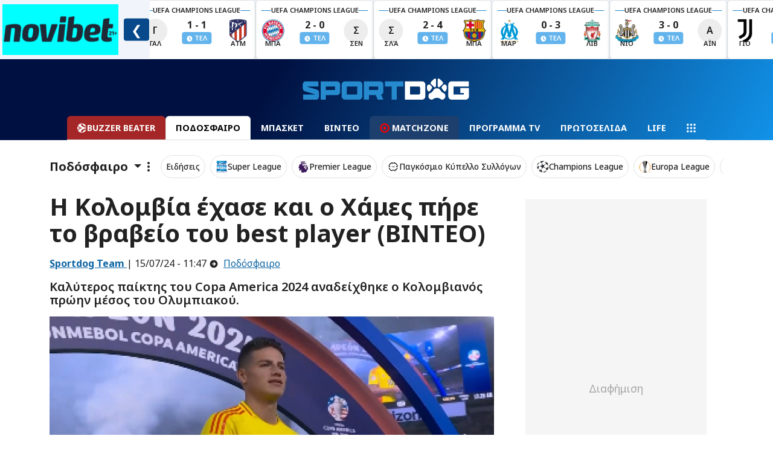

--- FILE ---
content_type: text/html; charset=UTF-8
request_url: https://www.sportdog.gr/podosfairo/838752/h-kolombia-exase-kai-o-xames-phre-to-brabeio-toy-best-player-binteo
body_size: 77453
content:
<!DOCTYPE html>
<html lang="el">
<head>
    <meta charset="utf-8">
    <title>Η Κολομβία έχασε και ο Χάμες πήρε το βραβείο του best player (ΒΙΝΤΕΟ)</title>
        <link rel="canonical" href="https://www.sportdog.gr/podosfairo/838752/h-kolombia-exase-kai-o-xames-phre-to-brabeio-toy-best-player-binteo" />
        <meta name="description" content="Καλύτερος παίκτης του Copa America 2024 αναδείχθηκε ο Κολομβιανός πρώην μέσος του Ολυμπιακού." />
        <meta property="article:published_time" content="2024-07-15T11:47:00+03:00" />
                <meta property="og:title" content="Η Κολομβία έχασε και ο Χάμες πήρε το βραβείο του best player (ΒΙΝΤΕΟ)" />
        <meta name="twitter:title" content="Η Κολομβία έχασε και ο Χάμες πήρε το βραβείο του best player (ΒΙΝΤΕΟ)">
        <meta property="og:site_name" content="Αθλητικά Νέα & Αθλητικές Ειδήσεις στο Sportdog" />

        
                                    <meta property="og:image" content="https://media.sportdog.gr/storage/photos/c_1200px_630px/202407/james.PNG" />
                <meta name="twitter:image" content="https://media.sportdog.gr/storage/photos/c_1200px_630px/202407/james.PNG">
                    
                <meta property="og:description" content="Καλύτερος παίκτης του Copa America 2024 αναδείχθηκε ο Κολομβιανός πρώην μέσος του Ολυμπιακού." />

        <link rel="preload" as="image" href="https://media.sportdog.gr/storage/photos/c_1050px_600px/202407/james.PNG">

        <script>
                window.gam_kv = {
                    'sd_page_type': ['article'],
                    'sd_ads': ['0'],
                    'sd_no_ads': ['0'],
                                        'sd_category': ['838752','podosfairo'],
                                                                'sd_tags': ['copa-america-2024','copa-america','chames-rontrigkes','argentini','kolombia'],
                                        'sd_articleid': ['838752'],
                    'sd_player': ['0']
                };
        </script>
        <script type="application/ld+json">
        {
            "@context": "https://schema.org",
            "@type": "NewsArticle",
            "headline": "Η Κολομβία έχασε και ο Χάμες πήρε το βραβείο του best player (ΒΙΝΤΕΟ)",
                            "image": [
                    "https://media.sportdog.gr/storage/photos/c_1050px_600px/202407/james.PNG"
            ],

                                        "author": [{
                    "@type": "Person",
                    "name": "Sportdog Team",
                    "url": "https://www.sportdog.gr/author/sportdog-team"
                }],

                        "datePublished": "2024-07-15 11:47:00",
            "dateModified": "2024-07-15 11:47:00"
        }

        </script>
        
        <script type="text/javascript">
            /* Smartocto Conf */
            window._ain = {
                id: "2942",
                access_level: "free",
                reader_type: "anonymous",
                page_type: "article",
                postid: "838752",
                maincontent: ".maincontent",
                title: "Η Κολομβία έχασε και ο Χάμες πήρε το βραβείο του best player (ΒΙΝΤΕΟ)",
                pubdate: "2024-07-15T11:47:00+03:00",
                                    authors: "Γιώργος Βροντάκης",
                    user: "Γιώργος Βροντάκης",
                                                    sections: "Ποδόσφαιρο",
                                tags: "Copa America 2024, Copa America, Χάμες Ροντρίγκες, Αργεντινή, Κολομβία",
                article_type: "news",
            };
            /* End of Smartocto Conf */
        </script>
        <script>
            window.categoryName = "podosfairo";
            window.productName = "";
        </script>
    <meta charset="utf-8">
<meta name="viewport" content="width=device-width, initial-scale=1.0, shrink-to-fit=no">
<meta name="robots" content="index, follow, max-snippet:-1, max-image-preview:large, max-video-preview:-1">
<meta name="abstract" content="Άμεση, έγκυρη και αποκαλυπτική αθλητική ενημέρωση. Όλες οι τελευταίες ειδήσεις στο sportdog.gr" />
<meta name="twitter:card" content="summary_large_image" />
<meta name="twitter:site" content="@wwwsportdoggr" />
<meta property="fb:app_id" content="341656089615027" />
<meta property="fb:admins" content="367438723733209" />

<!-- Google Fonts -->
    
    
    <link rel="preload"
      href="https://fonts.googleapis.com/css2?family=Noto+Sans:ital,wght@0,100..900;1,100..900&display=swap"
      as="style"
      onload="this.onload=null;this.rel='stylesheet'">
    <noscript>
      <link rel="stylesheet" href="https://fonts.googleapis.com/css2?family=Noto+Sans:ital,wght@0,100..900;1,100..900&display=swap">
    </noscript>
<!-- Google Fonts -->


<style>
    @charset "UTF-8";/*!
 * Bootswatch v5.3.2 (https://bootswatch.com)
 * Theme: journal
 * Copyright 2012-2023 Thomas Park
 * Licensed under MIT
 * Based on Bootstrap
*//*!
 * Bootstrap  v5.3.2 (https://getbootstrap.com/)
 * Copyright 2011-2023 The Bootstrap Authors
 * Licensed under MIT (https://github.com/twbs/bootstrap/blob/main/LICENSE)
 @import url(https://fonts.googleapis.com/css2?family=News+Cycle:wght@400;700&display=swap);*/:root,[data-bs-theme=light]{--bs-blue:#eb6864;--bs-indigo:#6610f2;--bs-purple:#6f42c1;--bs-pink:#e83e8c;--bs-red:#f57a00;--bs-orange:#fd7e14;--bs-yellow:#f5e625;--bs-green:#22b24c;--bs-teal:#20c997;--bs-cyan:#369;--bs-black:#000;--bs-white:#fff;--bs-gray:#777;--bs-gray-dark:#333;--bs-gray-100:#f8f9fa;--bs-gray-200:#eee;--bs-gray-300:#dee2e6;--bs-gray-400:#ced4da;--bs-gray-500:#aaa;--bs-gray-600:#777;--bs-gray-700:#495057;--bs-gray-800:#333;--bs-gray-900:#222;--bs-primary:#eb6864;--bs-secondary:#aaa;--bs-success:#22b24c;--bs-info:#369;--bs-warning:#f5e625;--bs-danger:#f57a00;--bs-light:#f8f9fa;--bs-dark:#222;--bs-primary-rgb:235,104,100;--bs-secondary-rgb:170,170,170;--bs-success-rgb:34,178,76;--bs-info-rgb:51,102,153;--bs-warning-rgb:245,230,37;--bs-danger-rgb:245,122,0;--bs-light-rgb:248,249,250;--bs-dark-rgb:34,34,34;--bs-primary-text-emphasis:#5e2a28;--bs-secondary-text-emphasis:#444;--bs-success-text-emphasis:#0e471e;--bs-info-text-emphasis:#14293d;--bs-warning-text-emphasis:#625c0f;--bs-danger-text-emphasis:#623100;--bs-light-text-emphasis:#495057;--bs-dark-text-emphasis:#495057;--bs-primary-bg-subtle:#fbe1e0;--bs-secondary-bg-subtle:#eee;--bs-success-bg-subtle:#d3f0db;--bs-info-bg-subtle:#d6e0eb;--bs-warning-bg-subtle:#fdfad3;--bs-danger-bg-subtle:#fde4cc;--bs-light-bg-subtle:#fcfcfd;--bs-dark-bg-subtle:#ced4da;--bs-primary-border-subtle:#f7c3c1;--bs-secondary-border-subtle:#ddd;--bs-success-border-subtle:#a7e0b7;--bs-info-border-subtle:#adc2d6;--bs-warning-border-subtle:#fbf5a8;--bs-danger-border-subtle:#fbca99;--bs-light-border-subtle:#eee;--bs-dark-border-subtle:#aaa;--bs-white-rgb:255,255,255;--bs-black-rgb:0,0,0;--bs-font-sans-serif:system-ui,-apple-system,"Segoe UI",Roboto,"Helvetica Neue","Noto Sans","Liberation Sans",Arial,sans-serif,"Apple Color Emoji","Segoe UI Emoji","Segoe UI Symbol","Noto Color Emoji";--bs-font-monospace:SFMono-Regular,Menlo,Monaco,Consolas,"Liberation Mono","Courier New",monospace;--bs-gradient:linear-gradient(180deg,hsla(0,0%,100%,.15),hsla(0,0%,100%,0));--bs-body-font-family:var(--bs-font-sans-serif);--bs-body-font-size:1rem;--bs-body-font-weight:400;--bs-body-line-height:1.5;--bs-body-color:#222;--bs-body-color-rgb:34,34,34;--bs-body-bg:#fff;--bs-body-bg-rgb:255,255,255;--bs-emphasis-color:#000;--bs-emphasis-color-rgb:0,0,0;--bs-secondary-color:rgba(34,34,34,.75);--bs-secondary-color-rgb:34,34,34;--bs-secondary-bg:#eee;--bs-secondary-bg-rgb:238,238,238;--bs-tertiary-color:rgba(34,34,34,.5);--bs-tertiary-color-rgb:34,34,34;--bs-tertiary-bg:#f8f9fa;--bs-tertiary-bg-rgb:248,249,250;--bs-heading-color:inherit;--bs-link-color:#eb6864;--bs-link-color-rgb:235,104,100;--bs-link-decoration:underline;--bs-link-hover-color:#bc5350;--bs-link-hover-color-rgb:188,83,80;--bs-code-color:#e83e8c;--bs-highlight-color:#222;--bs-highlight-bg:#fdfad3;--bs-border-width:1px;--bs-border-style:solid;--bs-border-color:#dee2e6;--bs-border-color-translucent:rgba(0,0,0,.175);--bs-border-radius:0.375rem;--bs-border-radius-sm:0.25rem;--bs-border-radius-lg:0.5rem;--bs-border-radius-xl:1rem;--bs-border-radius-xxl:2rem;--bs-border-radius-2xl:var(--bs-border-radius-xxl);--bs-border-radius-pill:50rem;--bs-box-shadow:0 0.5rem 1rem rgba(0,0,0,.15);--bs-box-shadow-sm:0 0.125rem 0.25rem rgba(0,0,0,.075);--bs-box-shadow-lg:0 1rem 3rem rgba(0,0,0,.175);--bs-box-shadow-inset:inset 0 1px 2px rgba(0,0,0,.075);--bs-focus-ring-width:0.25rem;--bs-focus-ring-opacity:0.25;--bs-focus-ring-color:hsla(2,77%,66%,.25);--bs-form-valid-color:#22b24c;--bs-form-valid-border-color:#22b24c;--bs-form-invalid-color:#f57a00;--bs-form-invalid-border-color:#f57a00}[data-bs-theme=dark]{--bs-body-color:#dee2e6;--bs-body-color-rgb:222,226,230;--bs-body-bg:#222;--bs-body-bg-rgb:34,34,34;--bs-emphasis-color:#fff;--bs-emphasis-color-rgb:255,255,255;--bs-secondary-color:rgba(222,226,230,.75);--bs-secondary-color-rgb:222,226,230;--bs-secondary-bg:#333;--bs-secondary-bg-rgb:51,51,51;--bs-tertiary-color:rgba(222,226,230,.5);--bs-tertiary-color-rgb:222,226,230;--bs-tertiary-bg:#2b2b2b;--bs-tertiary-bg-rgb:43,43,43;--bs-primary-text-emphasis:#f3a4a2;--bs-secondary-text-emphasis:#ccc;--bs-success-text-emphasis:#7ad194;--bs-info-text-emphasis:#85a3c2;--bs-warning-text-emphasis:#f9f07c;--bs-danger-text-emphasis:#f9af66;--bs-light-text-emphasis:#f8f9fa;--bs-dark-text-emphasis:#dee2e6;--bs-primary-bg-subtle:#2f1514;--bs-secondary-bg-subtle:#222;--bs-success-bg-subtle:#07240f;--bs-info-bg-subtle:#0a141f;--bs-warning-bg-subtle:#312e07;--bs-danger-bg-subtle:#311800;--bs-light-bg-subtle:#333;--bs-dark-bg-subtle:#1a1a1a;--bs-primary-border-subtle:#8d3e3c;--bs-secondary-border-subtle:#666;--bs-success-border-subtle:#146b2e;--bs-info-border-subtle:#1f3d5c;--bs-warning-border-subtle:#938a16;--bs-danger-border-subtle:#934900;--bs-light-border-subtle:#495057;--bs-dark-border-subtle:#333;--bs-heading-color:inherit;--bs-link-color:#f3a4a2;--bs-link-hover-color:#f5b6b5;--bs-link-color-rgb:243,164,162;--bs-link-hover-color-rgb:245,182,181;--bs-code-color:#f18bba;--bs-highlight-color:#dee2e6;--bs-highlight-bg:#625c0f;--bs-border-color:#495057;--bs-border-color-translucent:hsla(0,0%,100%,.15);--bs-form-valid-color:#7ad194;--bs-form-valid-border-color:#7ad194;--bs-form-invalid-color:#f9af66;--bs-form-invalid-border-color:#f9af66;color-scheme:dark}*,:after,:before{-webkit-box-sizing:border-box;box-sizing:border-box}@media (prefers-reduced-motion:no-preference){:root{scroll-behavior:smooth}}body{-webkit-text-size-adjust:100%;-webkit-tap-highlight-color:transparent;background-color:var(--bs-body-bg);color:var(--bs-body-color);font-family:var(--bs-body-font-family);font-size:var(--bs-body-font-size);font-weight:var(--bs-body-font-weight);line-height:var(--bs-body-line-height);margin:0;text-align:var(--bs-body-text-align)}hr{border:0;border-top:var(--bs-border-width) solid;color:inherit;margin:1rem 0;opacity:.25}.h1,.h2,.h3,.h4,.h5,.h6,h1,h2,h3,h4,h5,h6{color:var(--bs-heading-color);font-family:News Cycle,Arial Narrow Bold,sans-serif;font-weight:700;line-height:1.1;margin-bottom:.5rem;margin-top:0}.h1,h1{font-size:calc(1.375rem + 1.5vw)}@media (min-width:1200px){.h1,h1{font-size:2.5rem}}.h2,h2{font-size:calc(1.325rem + .9vw)}@media (min-width:1200px){.h2,h2{font-size:2rem}}.h3,h3{font-size:calc(1.3rem + .6vw)}@media (min-width:1200px){.h3,h3{font-size:1.75rem}}.h4,h4{font-size:calc(1.275rem + .3vw)}@media (min-width:1200px){.h4,h4{font-size:1.5rem}}.h5,h5{font-size:1.25rem}.h6,h6{font-size:1rem}p{margin-bottom:1rem;margin-top:0}abbr[title]{cursor:help;-webkit-text-decoration:underline dotted;text-decoration:underline dotted;-webkit-text-decoration-skip-ink:none;text-decoration-skip-ink:none}address{font-style:normal;line-height:inherit;margin-bottom:1rem}ol,ul{padding-left:2rem}dl,ol,ul{margin-bottom:1rem;margin-top:0}ol ol,ol ul,ul ol,ul ul{margin-bottom:0}dt{font-weight:700}dd{margin-bottom:.5rem;margin-left:0}blockquote{margin:0 0 1rem}b,strong{font-weight:bolder}.small,small{font-size:.875em}.mark,mark{background-color:var(--bs-highlight-bg);color:var(--bs-highlight-color);padding:.1875em}sub,sup{font-size:.75em;line-height:0;position:relative;vertical-align:baseline}sub{bottom:-.25em}sup{top:-.5em}a{color:rgba(var(--bs-link-color-rgb),var(--bs-link-opacity,1));text-decoration:underline}a:hover{--bs-link-color-rgb:var(--bs-link-hover-color-rgb)}a:not([href]):not([class]),a:not([href]):not([class]):hover{color:inherit;text-decoration:none}code,kbd,pre,samp{font-family:var(--bs-font-monospace);font-size:1em}pre{display:block;font-size:.875em;margin-bottom:1rem;margin-top:0;overflow:auto}pre code{color:inherit;font-size:inherit;word-break:normal}code{word-wrap:break-word;color:var(--bs-code-color);font-size:.875em}a>code{color:inherit}kbd{background-color:var(--bs-body-color);border-radius:.25rem;color:var(--bs-body-bg);font-size:.875em;padding:.1875rem .375rem}kbd kbd{font-size:1em;padding:0}figure{margin:0 0 1rem}img,svg{vertical-align:middle}table{border-collapse:collapse;caption-side:bottom}caption{color:var(--bs-secondary-color);padding-bottom:.5rem;padding-top:.5rem;text-align:left}th{text-align:inherit;text-align:-webkit-match-parent}tbody,td,tfoot,th,thead,tr{border:0 solid;border-color:inherit}label{display:inline-block}button{border-radius:0}button:focus:not(:focus-visible){outline:0}button,input,optgroup,select,textarea{font-family:inherit;font-size:inherit;line-height:inherit;margin:0}button,select{text-transform:none}[role=button]{cursor:pointer}select{word-wrap:normal}select:disabled{opacity:1}[list]:not([type=date]):not([type=datetime-local]):not([type=month]):not([type=week]):not([type=time])::-webkit-calendar-picker-indicator{display:none!important}[type=button],[type=reset],[type=submit],button{-webkit-appearance:button}[type=button]:not(:disabled),[type=reset]:not(:disabled),[type=submit]:not(:disabled),button:not(:disabled){cursor:pointer}::-moz-focus-inner{border-style:none;padding:0}textarea{resize:vertical}fieldset{border:0;margin:0;min-width:0;padding:0}legend{float:left;font-size:calc(1.275rem + .3vw);line-height:inherit;margin-bottom:.5rem;padding:0;width:100%}@media (min-width:1200px){legend{font-size:1.5rem}}legend+*{clear:left}::-webkit-datetime-edit-day-field,::-webkit-datetime-edit-fields-wrapper,::-webkit-datetime-edit-hour-field,::-webkit-datetime-edit-minute,::-webkit-datetime-edit-month-field,::-webkit-datetime-edit-text,::-webkit-datetime-edit-year-field{padding:0}::-webkit-inner-spin-button{height:auto}[type=search]{-webkit-appearance:textfield;outline-offset:-2px}::-webkit-search-decoration{-webkit-appearance:none}::-webkit-color-swatch-wrapper{padding:0}::-webkit-file-upload-button{-webkit-appearance:button;font:inherit}::file-selector-button{-webkit-appearance:button;font:inherit}output{display:inline-block}iframe{border:0}summary{cursor:pointer;display:list-item}progress{vertical-align:baseline}[hidden]{display:none!important}.lead{font-size:1.25rem;font-weight:300}.display-1{font-size:calc(1.625rem + 4.5vw);font-weight:300;line-height:1.1}@media (min-width:1200px){.display-1{font-size:5rem}}.display-2{font-size:calc(1.575rem + 3.9vw);font-weight:300;line-height:1.1}@media (min-width:1200px){.display-2{font-size:4.5rem}}.display-3{font-size:calc(1.525rem + 3.3vw);font-weight:300;line-height:1.1}@media (min-width:1200px){.display-3{font-size:4rem}}.display-4{font-size:calc(1.475rem + 2.7vw);font-weight:300;line-height:1.1}@media (min-width:1200px){.display-4{font-size:3.5rem}}.display-5{font-size:calc(1.425rem + 2.1vw);font-weight:300;line-height:1.1}@media (min-width:1200px){.display-5{font-size:3rem}}.display-6{font-size:calc(1.375rem + 1.5vw);font-weight:300;line-height:1.1}@media (min-width:1200px){.display-6{font-size:2.5rem}}.list-inline,.list-unstyled{list-style:none;padding-left:0}.list-inline-item{display:inline-block}.list-inline-item:not(:last-child){margin-right:.5rem}.initialism{font-size:.875em;text-transform:uppercase}.blockquote{font-size:1.25rem;margin-bottom:1rem}.blockquote>:last-child{margin-bottom:0}.blockquote-footer{color:#777;font-size:.875em;margin-bottom:1rem;margin-top:-1rem}.blockquote-footer:before{content:"— "}.img-fluid,.img-thumbnail{height:auto;max-width:100%}.img-thumbnail{background-color:var(--bs-body-bg);border:var(--bs-border-width) solid var(--bs-border-color);border-radius:var(--bs-border-radius);padding:.25rem}.figure{display:inline-block}.figure-img{line-height:1;margin-bottom:.5rem}.figure-caption{color:var(--bs-secondary-color);font-size:.875em}.container,.container-fluid,.container-lg,.container-md,.container-sm,.container-xl,.container-xxl{--bs-gutter-x:1.5rem;--bs-gutter-y:0;margin-left:auto;margin-right:auto;padding-left:calc(var(--bs-gutter-x)*.5);padding-right:calc(var(--bs-gutter-x)*.5);width:100%}@media (min-width:576px){.container,.container-sm{max-width:540px}}@media (min-width:768px){.container,.container-md,.container-sm{max-width:720px}}@media (min-width:992px){.container,.container-lg,.container-md,.container-sm{max-width:960px}}@media (min-width:1200px){.container,.container-lg,.container-md,.container-sm,.container-xl{max-width:1140px}}@media (min-width:1400px){.container,.container-lg,.container-md,.container-sm,.container-xl,.container-xxl{max-width:1320px}}:root{--bs-breakpoint-xs:0;--bs-breakpoint-sm:576px;--bs-breakpoint-md:768px;--bs-breakpoint-lg:992px;--bs-breakpoint-xl:1200px;--bs-breakpoint-xxl:1400px}.row{--bs-gutter-x:1.5rem;--bs-gutter-y:0;display:-webkit-box;display:-ms-flexbox;display:flex;-ms-flex-wrap:wrap;flex-wrap:wrap;margin-left:calc(var(--bs-gutter-x)*-.5);margin-right:calc(var(--bs-gutter-x)*-.5);margin-top:calc(var(--bs-gutter-y)*-1)}.row>*{-ms-flex-negative:0;flex-shrink:0;margin-top:var(--bs-gutter-y);max-width:100%;padding-left:calc(var(--bs-gutter-x)*.5);padding-right:calc(var(--bs-gutter-x)*.5);width:100%}.col{-webkit-box-flex:1;-ms-flex:1 0 0%;flex:1 0 0%}.row-cols-auto>*{-webkit-box-flex:0;-ms-flex:0 0 auto;flex:0 0 auto;width:auto}.row-cols-1>*{-webkit-box-flex:0;-ms-flex:0 0 auto;flex:0 0 auto;width:100%}.row-cols-2>*{-webkit-box-flex:0;-ms-flex:0 0 auto;flex:0 0 auto;width:50%}.row-cols-3>*{-webkit-box-flex:0;-ms-flex:0 0 auto;flex:0 0 auto;width:33.33333333%}.row-cols-4>*{-webkit-box-flex:0;-ms-flex:0 0 auto;flex:0 0 auto;width:25%}.row-cols-5>*{-webkit-box-flex:0;-ms-flex:0 0 auto;flex:0 0 auto;width:20%}.row-cols-6>*{-webkit-box-flex:0;-ms-flex:0 0 auto;flex:0 0 auto;width:16.66666667%}.col-auto{width:auto}.col-1,.col-auto{-webkit-box-flex:0;-ms-flex:0 0 auto;flex:0 0 auto}.col-1{width:8.33333333%}.col-2{width:16.66666667%}.col-2,.col-3{-webkit-box-flex:0;-ms-flex:0 0 auto;flex:0 0 auto}.col-3{width:25%}.col-4{width:33.33333333%}.col-4,.col-5{-webkit-box-flex:0;-ms-flex:0 0 auto;flex:0 0 auto}.col-5{width:41.66666667%}.col-6{width:50%}.col-6,.col-7{-webkit-box-flex:0;-ms-flex:0 0 auto;flex:0 0 auto}.col-7{width:58.33333333%}.col-8{width:66.66666667%}.col-8,.col-9{-webkit-box-flex:0;-ms-flex:0 0 auto;flex:0 0 auto}.col-9{width:75%}.col-10{width:83.33333333%}.col-10,.col-11{-webkit-box-flex:0;-ms-flex:0 0 auto;flex:0 0 auto}.col-11{width:91.66666667%}.col-12{-webkit-box-flex:0;-ms-flex:0 0 auto;flex:0 0 auto;width:100%}.offset-1{margin-left:8.33333333%}.offset-2{margin-left:16.66666667%}.offset-3{margin-left:25%}.offset-4{margin-left:33.33333333%}.offset-5{margin-left:41.66666667%}.offset-6{margin-left:50%}.offset-7{margin-left:58.33333333%}.offset-8{margin-left:66.66666667%}.offset-9{margin-left:75%}.offset-10{margin-left:83.33333333%}.offset-11{margin-left:91.66666667%}.g-0,.gx-0{--bs-gutter-x:0}.g-0,.gy-0{--bs-gutter-y:0}.g-1,.gx-1{--bs-gutter-x:0.25rem}.g-1,.gy-1{--bs-gutter-y:0.25rem}.g-2,.gx-2{--bs-gutter-x:0.5rem}.g-2,.gy-2{--bs-gutter-y:0.5rem}.g-3,.gx-3{--bs-gutter-x:1rem}.g-3,.gy-3{--bs-gutter-y:1rem}.g-4,.gx-4{--bs-gutter-x:1.5rem}.g-4,.gy-4{--bs-gutter-y:1.5rem}.g-5,.gx-5{--bs-gutter-x:3rem}.g-5,.gy-5{--bs-gutter-y:3rem}@media (min-width:576px){.col-sm{-webkit-box-flex:1;-ms-flex:1 0 0%;flex:1 0 0%}.row-cols-sm-auto>*{-webkit-box-flex:0;-ms-flex:0 0 auto;flex:0 0 auto;width:auto}.row-cols-sm-1>*{-webkit-box-flex:0;-ms-flex:0 0 auto;flex:0 0 auto;width:100%}.row-cols-sm-2>*{-webkit-box-flex:0;-ms-flex:0 0 auto;flex:0 0 auto;width:50%}.row-cols-sm-3>*{-webkit-box-flex:0;-ms-flex:0 0 auto;flex:0 0 auto;width:33.33333333%}.row-cols-sm-4>*{-webkit-box-flex:0;-ms-flex:0 0 auto;flex:0 0 auto;width:25%}.row-cols-sm-5>*{-webkit-box-flex:0;-ms-flex:0 0 auto;flex:0 0 auto;width:20%}.row-cols-sm-6>*{-webkit-box-flex:0;-ms-flex:0 0 auto;flex:0 0 auto;width:16.66666667%}.col-sm-auto{width:auto}.col-sm-1,.col-sm-auto{-webkit-box-flex:0;-ms-flex:0 0 auto;flex:0 0 auto}.col-sm-1{width:8.33333333%}.col-sm-2{width:16.66666667%}.col-sm-2,.col-sm-3{-webkit-box-flex:0;-ms-flex:0 0 auto;flex:0 0 auto}.col-sm-3{width:25%}.col-sm-4{width:33.33333333%}.col-sm-4,.col-sm-5{-webkit-box-flex:0;-ms-flex:0 0 auto;flex:0 0 auto}.col-sm-5{width:41.66666667%}.col-sm-6{width:50%}.col-sm-6,.col-sm-7{-webkit-box-flex:0;-ms-flex:0 0 auto;flex:0 0 auto}.col-sm-7{width:58.33333333%}.col-sm-8{width:66.66666667%}.col-sm-8,.col-sm-9{-webkit-box-flex:0;-ms-flex:0 0 auto;flex:0 0 auto}.col-sm-9{width:75%}.col-sm-10{width:83.33333333%}.col-sm-10,.col-sm-11{-webkit-box-flex:0;-ms-flex:0 0 auto;flex:0 0 auto}.col-sm-11{width:91.66666667%}.col-sm-12{-webkit-box-flex:0;-ms-flex:0 0 auto;flex:0 0 auto;width:100%}.offset-sm-0{margin-left:0}.offset-sm-1{margin-left:8.33333333%}.offset-sm-2{margin-left:16.66666667%}.offset-sm-3{margin-left:25%}.offset-sm-4{margin-left:33.33333333%}.offset-sm-5{margin-left:41.66666667%}.offset-sm-6{margin-left:50%}.offset-sm-7{margin-left:58.33333333%}.offset-sm-8{margin-left:66.66666667%}.offset-sm-9{margin-left:75%}.offset-sm-10{margin-left:83.33333333%}.offset-sm-11{margin-left:91.66666667%}.g-sm-0,.gx-sm-0{--bs-gutter-x:0}.g-sm-0,.gy-sm-0{--bs-gutter-y:0}.g-sm-1,.gx-sm-1{--bs-gutter-x:0.25rem}.g-sm-1,.gy-sm-1{--bs-gutter-y:0.25rem}.g-sm-2,.gx-sm-2{--bs-gutter-x:0.5rem}.g-sm-2,.gy-sm-2{--bs-gutter-y:0.5rem}.g-sm-3,.gx-sm-3{--bs-gutter-x:1rem}.g-sm-3,.gy-sm-3{--bs-gutter-y:1rem}.g-sm-4,.gx-sm-4{--bs-gutter-x:1.5rem}.g-sm-4,.gy-sm-4{--bs-gutter-y:1.5rem}.g-sm-5,.gx-sm-5{--bs-gutter-x:3rem}.g-sm-5,.gy-sm-5{--bs-gutter-y:3rem}}@media (min-width:768px){.col-md{-webkit-box-flex:1;-ms-flex:1 0 0%;flex:1 0 0%}.row-cols-md-auto>*{-webkit-box-flex:0;-ms-flex:0 0 auto;flex:0 0 auto;width:auto}.row-cols-md-1>*{-webkit-box-flex:0;-ms-flex:0 0 auto;flex:0 0 auto;width:100%}.row-cols-md-2>*{-webkit-box-flex:0;-ms-flex:0 0 auto;flex:0 0 auto;width:50%}.row-cols-md-3>*{-webkit-box-flex:0;-ms-flex:0 0 auto;flex:0 0 auto;width:33.33333333%}.row-cols-md-4>*{-webkit-box-flex:0;-ms-flex:0 0 auto;flex:0 0 auto;width:25%}.row-cols-md-5>*{-webkit-box-flex:0;-ms-flex:0 0 auto;flex:0 0 auto;width:20%}.row-cols-md-6>*{-webkit-box-flex:0;-ms-flex:0 0 auto;flex:0 0 auto;width:16.66666667%}.col-md-auto{width:auto}.col-md-1,.col-md-auto{-webkit-box-flex:0;-ms-flex:0 0 auto;flex:0 0 auto}.col-md-1{width:8.33333333%}.col-md-2{width:16.66666667%}.col-md-2,.col-md-3{-webkit-box-flex:0;-ms-flex:0 0 auto;flex:0 0 auto}.col-md-3{width:25%}.col-md-4{width:33.33333333%}.col-md-4,.col-md-5{-webkit-box-flex:0;-ms-flex:0 0 auto;flex:0 0 auto}.col-md-5{width:41.66666667%}.col-md-6{width:50%}.col-md-6,.col-md-7{-webkit-box-flex:0;-ms-flex:0 0 auto;flex:0 0 auto}.col-md-7{width:58.33333333%}.col-md-8{width:66.66666667%}.col-md-8,.col-md-9{-webkit-box-flex:0;-ms-flex:0 0 auto;flex:0 0 auto}.col-md-9{width:75%}.col-md-10{width:83.33333333%}.col-md-10,.col-md-11{-webkit-box-flex:0;-ms-flex:0 0 auto;flex:0 0 auto}.col-md-11{width:91.66666667%}.col-md-12{-webkit-box-flex:0;-ms-flex:0 0 auto;flex:0 0 auto;width:100%}.offset-md-0{margin-left:0}.offset-md-1{margin-left:8.33333333%}.offset-md-2{margin-left:16.66666667%}.offset-md-3{margin-left:25%}.offset-md-4{margin-left:33.33333333%}.offset-md-5{margin-left:41.66666667%}.offset-md-6{margin-left:50%}.offset-md-7{margin-left:58.33333333%}.offset-md-8{margin-left:66.66666667%}.offset-md-9{margin-left:75%}.offset-md-10{margin-left:83.33333333%}.offset-md-11{margin-left:91.66666667%}.g-md-0,.gx-md-0{--bs-gutter-x:0}.g-md-0,.gy-md-0{--bs-gutter-y:0}.g-md-1,.gx-md-1{--bs-gutter-x:0.25rem}.g-md-1,.gy-md-1{--bs-gutter-y:0.25rem}.g-md-2,.gx-md-2{--bs-gutter-x:0.5rem}.g-md-2,.gy-md-2{--bs-gutter-y:0.5rem}.g-md-3,.gx-md-3{--bs-gutter-x:1rem}.g-md-3,.gy-md-3{--bs-gutter-y:1rem}.g-md-4,.gx-md-4{--bs-gutter-x:1.5rem}.g-md-4,.gy-md-4{--bs-gutter-y:1.5rem}.g-md-5,.gx-md-5{--bs-gutter-x:3rem}.g-md-5,.gy-md-5{--bs-gutter-y:3rem}}@media (min-width:992px){.col-lg{-webkit-box-flex:1;-ms-flex:1 0 0%;flex:1 0 0%}.row-cols-lg-auto>*{-webkit-box-flex:0;-ms-flex:0 0 auto;flex:0 0 auto;width:auto}.row-cols-lg-1>*{-webkit-box-flex:0;-ms-flex:0 0 auto;flex:0 0 auto;width:100%}.row-cols-lg-2>*{-webkit-box-flex:0;-ms-flex:0 0 auto;flex:0 0 auto;width:50%}.row-cols-lg-3>*{-webkit-box-flex:0;-ms-flex:0 0 auto;flex:0 0 auto;width:33.33333333%}.row-cols-lg-4>*{-webkit-box-flex:0;-ms-flex:0 0 auto;flex:0 0 auto;width:25%}.row-cols-lg-5>*{-webkit-box-flex:0;-ms-flex:0 0 auto;flex:0 0 auto;width:20%}.row-cols-lg-6>*{-webkit-box-flex:0;-ms-flex:0 0 auto;flex:0 0 auto;width:16.66666667%}.col-lg-auto{width:auto}.col-lg-1,.col-lg-auto{-webkit-box-flex:0;-ms-flex:0 0 auto;flex:0 0 auto}.col-lg-1{width:8.33333333%}.col-lg-2{width:16.66666667%}.col-lg-2,.col-lg-3{-webkit-box-flex:0;-ms-flex:0 0 auto;flex:0 0 auto}.col-lg-3{width:25%}.col-lg-4{width:33.33333333%}.col-lg-4,.col-lg-5{-webkit-box-flex:0;-ms-flex:0 0 auto;flex:0 0 auto}.col-lg-5{width:41.66666667%}.col-lg-6{width:50%}.col-lg-6,.col-lg-7{-webkit-box-flex:0;-ms-flex:0 0 auto;flex:0 0 auto}.col-lg-7{width:58.33333333%}.col-lg-8{width:66.66666667%}.col-lg-8,.col-lg-9{-webkit-box-flex:0;-ms-flex:0 0 auto;flex:0 0 auto}.col-lg-9{width:75%}.col-lg-10{width:83.33333333%}.col-lg-10,.col-lg-11{-webkit-box-flex:0;-ms-flex:0 0 auto;flex:0 0 auto}.col-lg-11{width:91.66666667%}.col-lg-12{-webkit-box-flex:0;-ms-flex:0 0 auto;flex:0 0 auto;width:100%}.offset-lg-0{margin-left:0}.offset-lg-1{margin-left:8.33333333%}.offset-lg-2{margin-left:16.66666667%}.offset-lg-3{margin-left:25%}.offset-lg-4{margin-left:33.33333333%}.offset-lg-5{margin-left:41.66666667%}.offset-lg-6{margin-left:50%}.offset-lg-7{margin-left:58.33333333%}.offset-lg-8{margin-left:66.66666667%}.offset-lg-9{margin-left:75%}.offset-lg-10{margin-left:83.33333333%}.offset-lg-11{margin-left:91.66666667%}.g-lg-0,.gx-lg-0{--bs-gutter-x:0}.g-lg-0,.gy-lg-0{--bs-gutter-y:0}.g-lg-1,.gx-lg-1{--bs-gutter-x:0.25rem}.g-lg-1,.gy-lg-1{--bs-gutter-y:0.25rem}.g-lg-2,.gx-lg-2{--bs-gutter-x:0.5rem}.g-lg-2,.gy-lg-2{--bs-gutter-y:0.5rem}.g-lg-3,.gx-lg-3{--bs-gutter-x:1rem}.g-lg-3,.gy-lg-3{--bs-gutter-y:1rem}.g-lg-4,.gx-lg-4{--bs-gutter-x:1.5rem}.g-lg-4,.gy-lg-4{--bs-gutter-y:1.5rem}.g-lg-5,.gx-lg-5{--bs-gutter-x:3rem}.g-lg-5,.gy-lg-5{--bs-gutter-y:3rem}}@media (min-width:1200px){.col-xl{-webkit-box-flex:1;-ms-flex:1 0 0%;flex:1 0 0%}.row-cols-xl-auto>*{-webkit-box-flex:0;-ms-flex:0 0 auto;flex:0 0 auto;width:auto}.row-cols-xl-1>*{-webkit-box-flex:0;-ms-flex:0 0 auto;flex:0 0 auto;width:100%}.row-cols-xl-2>*{-webkit-box-flex:0;-ms-flex:0 0 auto;flex:0 0 auto;width:50%}.row-cols-xl-3>*{-webkit-box-flex:0;-ms-flex:0 0 auto;flex:0 0 auto;width:33.33333333%}.row-cols-xl-4>*{-webkit-box-flex:0;-ms-flex:0 0 auto;flex:0 0 auto;width:25%}.row-cols-xl-5>*{-webkit-box-flex:0;-ms-flex:0 0 auto;flex:0 0 auto;width:20%}.row-cols-xl-6>*{-webkit-box-flex:0;-ms-flex:0 0 auto;flex:0 0 auto;width:16.66666667%}.col-xl-auto{width:auto}.col-xl-1,.col-xl-auto{-webkit-box-flex:0;-ms-flex:0 0 auto;flex:0 0 auto}.col-xl-1{width:8.33333333%}.col-xl-2{width:16.66666667%}.col-xl-2,.col-xl-3{-webkit-box-flex:0;-ms-flex:0 0 auto;flex:0 0 auto}.col-xl-3{width:25%}.col-xl-4{width:33.33333333%}.col-xl-4,.col-xl-5{-webkit-box-flex:0;-ms-flex:0 0 auto;flex:0 0 auto}.col-xl-5{width:41.66666667%}.col-xl-6{width:50%}.col-xl-6,.col-xl-7{-webkit-box-flex:0;-ms-flex:0 0 auto;flex:0 0 auto}.col-xl-7{width:58.33333333%}.col-xl-8{width:66.66666667%}.col-xl-8,.col-xl-9{-webkit-box-flex:0;-ms-flex:0 0 auto;flex:0 0 auto}.col-xl-9{width:75%}.col-xl-10{width:83.33333333%}.col-xl-10,.col-xl-11{-webkit-box-flex:0;-ms-flex:0 0 auto;flex:0 0 auto}.col-xl-11{width:91.66666667%}.col-xl-12{-webkit-box-flex:0;-ms-flex:0 0 auto;flex:0 0 auto;width:100%}.offset-xl-0{margin-left:0}.offset-xl-1{margin-left:8.33333333%}.offset-xl-2{margin-left:16.66666667%}.offset-xl-3{margin-left:25%}.offset-xl-4{margin-left:33.33333333%}.offset-xl-5{margin-left:41.66666667%}.offset-xl-6{margin-left:50%}.offset-xl-7{margin-left:58.33333333%}.offset-xl-8{margin-left:66.66666667%}.offset-xl-9{margin-left:75%}.offset-xl-10{margin-left:83.33333333%}.offset-xl-11{margin-left:91.66666667%}.g-xl-0,.gx-xl-0{--bs-gutter-x:0}.g-xl-0,.gy-xl-0{--bs-gutter-y:0}.g-xl-1,.gx-xl-1{--bs-gutter-x:0.25rem}.g-xl-1,.gy-xl-1{--bs-gutter-y:0.25rem}.g-xl-2,.gx-xl-2{--bs-gutter-x:0.5rem}.g-xl-2,.gy-xl-2{--bs-gutter-y:0.5rem}.g-xl-3,.gx-xl-3{--bs-gutter-x:1rem}.g-xl-3,.gy-xl-3{--bs-gutter-y:1rem}.g-xl-4,.gx-xl-4{--bs-gutter-x:1.5rem}.g-xl-4,.gy-xl-4{--bs-gutter-y:1.5rem}.g-xl-5,.gx-xl-5{--bs-gutter-x:3rem}.g-xl-5,.gy-xl-5{--bs-gutter-y:3rem}}@media (min-width:1400px){.col-xxl{-webkit-box-flex:1;-ms-flex:1 0 0%;flex:1 0 0%}.row-cols-xxl-auto>*{-webkit-box-flex:0;-ms-flex:0 0 auto;flex:0 0 auto;width:auto}.row-cols-xxl-1>*{-webkit-box-flex:0;-ms-flex:0 0 auto;flex:0 0 auto;width:100%}.row-cols-xxl-2>*{-webkit-box-flex:0;-ms-flex:0 0 auto;flex:0 0 auto;width:50%}.row-cols-xxl-3>*{-webkit-box-flex:0;-ms-flex:0 0 auto;flex:0 0 auto;width:33.33333333%}.row-cols-xxl-4>*{-webkit-box-flex:0;-ms-flex:0 0 auto;flex:0 0 auto;width:25%}.row-cols-xxl-5>*{-webkit-box-flex:0;-ms-flex:0 0 auto;flex:0 0 auto;width:20%}.row-cols-xxl-6>*{-webkit-box-flex:0;-ms-flex:0 0 auto;flex:0 0 auto;width:16.66666667%}.col-xxl-auto{width:auto}.col-xxl-1,.col-xxl-auto{-webkit-box-flex:0;-ms-flex:0 0 auto;flex:0 0 auto}.col-xxl-1{width:8.33333333%}.col-xxl-2{width:16.66666667%}.col-xxl-2,.col-xxl-3{-webkit-box-flex:0;-ms-flex:0 0 auto;flex:0 0 auto}.col-xxl-3{width:25%}.col-xxl-4{width:33.33333333%}.col-xxl-4,.col-xxl-5{-webkit-box-flex:0;-ms-flex:0 0 auto;flex:0 0 auto}.col-xxl-5{width:41.66666667%}.col-xxl-6{width:50%}.col-xxl-6,.col-xxl-7{-webkit-box-flex:0;-ms-flex:0 0 auto;flex:0 0 auto}.col-xxl-7{width:58.33333333%}.col-xxl-8{width:66.66666667%}.col-xxl-8,.col-xxl-9{-webkit-box-flex:0;-ms-flex:0 0 auto;flex:0 0 auto}.col-xxl-9{width:75%}.col-xxl-10{width:83.33333333%}.col-xxl-10,.col-xxl-11{-webkit-box-flex:0;-ms-flex:0 0 auto;flex:0 0 auto}.col-xxl-11{width:91.66666667%}.col-xxl-12{-webkit-box-flex:0;-ms-flex:0 0 auto;flex:0 0 auto;width:100%}.offset-xxl-0{margin-left:0}.offset-xxl-1{margin-left:8.33333333%}.offset-xxl-2{margin-left:16.66666667%}.offset-xxl-3{margin-left:25%}.offset-xxl-4{margin-left:33.33333333%}.offset-xxl-5{margin-left:41.66666667%}.offset-xxl-6{margin-left:50%}.offset-xxl-7{margin-left:58.33333333%}.offset-xxl-8{margin-left:66.66666667%}.offset-xxl-9{margin-left:75%}.offset-xxl-10{margin-left:83.33333333%}.offset-xxl-11{margin-left:91.66666667%}.g-xxl-0,.gx-xxl-0{--bs-gutter-x:0}.g-xxl-0,.gy-xxl-0{--bs-gutter-y:0}.g-xxl-1,.gx-xxl-1{--bs-gutter-x:0.25rem}.g-xxl-1,.gy-xxl-1{--bs-gutter-y:0.25rem}.g-xxl-2,.gx-xxl-2{--bs-gutter-x:0.5rem}.g-xxl-2,.gy-xxl-2{--bs-gutter-y:0.5rem}.g-xxl-3,.gx-xxl-3{--bs-gutter-x:1rem}.g-xxl-3,.gy-xxl-3{--bs-gutter-y:1rem}.g-xxl-4,.gx-xxl-4{--bs-gutter-x:1.5rem}.g-xxl-4,.gy-xxl-4{--bs-gutter-y:1.5rem}.g-xxl-5,.gx-xxl-5{--bs-gutter-x:3rem}.g-xxl-5,.gy-xxl-5{--bs-gutter-y:3rem}}.table{--bs-table-color-type:initial;--bs-table-bg-type:initial;--bs-table-color-state:initial;--bs-table-bg-state:initial;--bs-table-color:var(--bs-emphasis-color);--bs-table-bg:var(--bs-body-bg);--bs-table-border-color:var(--bs-border-color);--bs-table-accent-bg:transparent;--bs-table-striped-color:var(--bs-emphasis-color);--bs-table-striped-bg:rgba(var(--bs-emphasis-color-rgb),0.05);--bs-table-active-color:var(--bs-emphasis-color);--bs-table-active-bg:rgba(var(--bs-emphasis-color-rgb),0.1);--bs-table-hover-color:var(--bs-emphasis-color);--bs-table-hover-bg:rgba(var(--bs-emphasis-color-rgb),0.075);border-color:var(--bs-table-border-color);margin-bottom:1rem;vertical-align:top;width:100%}.table>:not(caption)>*>*{background-color:var(--bs-table-bg);border-bottom-width:var(--bs-border-width);-webkit-box-shadow:inset 0 0 0 9999px var(--bs-table-bg-state,var(--bs-table-bg-type,var(--bs-table-accent-bg)));box-shadow:inset 0 0 0 9999px var(--bs-table-bg-state,var(--bs-table-bg-type,var(--bs-table-accent-bg)));color:var(--bs-table-color-state,var(--bs-table-color-type,var(--bs-table-color)));padding:.5rem}.table>tbody{vertical-align:inherit}.table>thead{vertical-align:bottom}.table-group-divider{border-top:calc(var(--bs-border-width)*2) solid}.caption-top{caption-side:top}.table-sm>:not(caption)>*>*{padding:.25rem}.table-bordered>:not(caption)>*{border-width:var(--bs-border-width) 0}.table-bordered>:not(caption)>*>*{border-width:0 var(--bs-border-width)}.table-borderless>:not(caption)>*>*{border-bottom-width:0}.table-borderless>:not(:first-child){border-top-width:0}.table-striped>tbody>tr:nth-of-type(odd)>*{--bs-table-color-type:var(--bs-table-striped-color);--bs-table-bg-type:var(--bs-table-striped-bg)}.table-striped-columns>:not(caption)>tr>:nth-child(2n){--bs-table-color-type:var(--bs-table-striped-color);--bs-table-bg-type:var(--bs-table-striped-bg)}.table-active{--bs-table-color-state:var(--bs-table-active-color);--bs-table-bg-state:var(--bs-table-active-bg)}.table-hover>tbody>tr:hover>*{--bs-table-color-state:var(--bs-table-hover-color);--bs-table-bg-state:var(--bs-table-hover-bg)}.table-primary{--bs-table-color:#000;--bs-table-bg:#fbe1e0;--bs-table-border-color:#c9b4b3;--bs-table-striped-bg:#eed6d5;--bs-table-striped-color:#fff;--bs-table-active-bg:#e2cbca;--bs-table-active-color:#fff;--bs-table-hover-bg:#e8d0cf;--bs-table-hover-color:#fff}.table-primary,.table-secondary{border-color:var(--bs-table-border-color);color:var(--bs-table-color)}.table-secondary{--bs-table-color:#000;--bs-table-bg:#eee;--bs-table-border-color:#bebebe;--bs-table-striped-bg:#e2e2e2;--bs-table-striped-color:#fff;--bs-table-active-bg:#d6d6d6;--bs-table-active-color:#fff;--bs-table-hover-bg:#dcdcdc;--bs-table-hover-color:#fff}.table-success{--bs-table-color:#000;--bs-table-bg:#d3f0db;--bs-table-border-color:#a9c0af;--bs-table-striped-bg:#c8e4d0;--bs-table-striped-color:#fff;--bs-table-active-bg:#bed8c5;--bs-table-active-color:#fff;--bs-table-hover-bg:#c3decb;--bs-table-hover-color:#fff}.table-info,.table-success{border-color:var(--bs-table-border-color);color:var(--bs-table-color)}.table-info{--bs-table-color:#fff;--bs-table-bg:#d6e0eb;--bs-table-border-color:#dee6ef;--bs-table-striped-bg:#d8e2ec;--bs-table-striped-color:#fff;--bs-table-active-bg:#dae3ed;--bs-table-active-color:#fff;--bs-table-hover-bg:#d9e2ed;--bs-table-hover-color:#fff}.table-warning{--bs-table-color:#000;--bs-table-bg:#fdfad3;--bs-table-border-color:#cac8a9;--bs-table-striped-bg:#f0eec8;--bs-table-striped-color:#000;--bs-table-active-bg:#e4e1be;--bs-table-active-color:#fff;--bs-table-hover-bg:#eae7c3;--bs-table-hover-color:#000}.table-danger,.table-warning{border-color:var(--bs-table-border-color);color:var(--bs-table-color)}.table-danger{--bs-table-color:#000;--bs-table-bg:#fde4cc;--bs-table-border-color:#cab6a3;--bs-table-striped-bg:#f0d9c2;--bs-table-striped-color:#fff;--bs-table-active-bg:#e4cdb8;--bs-table-active-color:#fff;--bs-table-hover-bg:#ead3bd;--bs-table-hover-color:#fff}.table-light{--bs-table-color:#000;--bs-table-bg:#f8f9fa;--bs-table-border-color:#c6c7c8;--bs-table-striped-bg:#ecedee;--bs-table-striped-color:#000;--bs-table-active-bg:#dfe0e1;--bs-table-active-color:#fff;--bs-table-hover-bg:#e5e6e7;--bs-table-hover-color:#000}.table-dark,.table-light{border-color:var(--bs-table-border-color);color:var(--bs-table-color)}.table-dark{--bs-table-color:#fff;--bs-table-bg:#222;--bs-table-border-color:#4e4e4e;--bs-table-striped-bg:#2d2d2d;--bs-table-striped-color:#fff;--bs-table-active-bg:#383838;--bs-table-active-color:#fff;--bs-table-hover-bg:#333;--bs-table-hover-color:#fff}.table-responsive{-webkit-overflow-scrolling:touch;overflow-x:auto}@media (max-width:575.98px){.table-responsive-sm{-webkit-overflow-scrolling:touch;overflow-x:auto}}@media (max-width:767.98px){.table-responsive-md{-webkit-overflow-scrolling:touch;overflow-x:auto}}@media (max-width:991.98px){.table-responsive-lg{-webkit-overflow-scrolling:touch;overflow-x:auto}}@media (max-width:1199.98px){.table-responsive-xl{-webkit-overflow-scrolling:touch;overflow-x:auto}}@media (max-width:1399.98px){.table-responsive-xxl{-webkit-overflow-scrolling:touch;overflow-x:auto}}.form-label{margin-bottom:.5rem}.col-form-label{font-size:inherit;line-height:1.5;margin-bottom:0;padding-bottom:calc(.375rem + var(--bs-border-width));padding-top:calc(.375rem + var(--bs-border-width))}.col-form-label-lg{font-size:1.25rem;padding-bottom:calc(.5rem + var(--bs-border-width));padding-top:calc(.5rem + var(--bs-border-width))}.col-form-label-sm{font-size:.875rem;padding-bottom:calc(.25rem + var(--bs-border-width));padding-top:calc(.25rem + var(--bs-border-width))}.form-text{color:var(--bs-secondary-color);font-size:.875em;margin-top:.25rem}.form-control{-webkit-appearance:none;-moz-appearance:none;appearance:none;background-clip:padding-box;background-color:var(--bs-body-bg);border:var(--bs-border-width) solid var(--bs-border-color);border-radius:var(--bs-border-radius);color:var(--bs-body-color);display:block;font-size:1rem;font-weight:400;line-height:1.5;padding:.375rem 1rem;-webkit-transition:border-color .15s ease-in-out,-webkit-box-shadow .15s ease-in-out;transition:border-color .15s ease-in-out,-webkit-box-shadow .15s ease-in-out;transition:border-color .15s ease-in-out,box-shadow .15s ease-in-out;transition:border-color .15s ease-in-out,box-shadow .15s ease-in-out,-webkit-box-shadow .15s ease-in-out;width:100%}@media (prefers-reduced-motion:reduce){.form-control{-webkit-transition:none;transition:none}}.form-control[type=file]{overflow:hidden}.form-control[type=file]:not(:disabled):not([readonly]){cursor:pointer}.form-control:focus{background-color:var(--bs-body-bg);border-color:#f5b4b2;-webkit-box-shadow:0 0 0 .25rem hsla(2,77%,66%,.25);box-shadow:0 0 0 .25rem hsla(2,77%,66%,.25);color:var(--bs-body-color);outline:0}.form-control::-webkit-date-and-time-value{height:1.5em;margin:0;min-width:85px}.form-control::-webkit-datetime-edit{display:block;padding:0}.form-control::-moz-placeholder{color:var(--bs-secondary-color);opacity:1}.form-control::-webkit-input-placeholder{color:var(--bs-secondary-color);opacity:1}.form-control:-ms-input-placeholder{color:var(--bs-secondary-color);opacity:1}.form-control::-ms-input-placeholder{color:var(--bs-secondary-color);opacity:1}.form-control::placeholder{color:var(--bs-secondary-color);opacity:1}.form-control:disabled{background-color:var(--bs-secondary-bg);opacity:1}.form-control::-webkit-file-upload-button{-webkit-margin-end:1rem;background-color:var(--bs-tertiary-bg);border:0 solid;border-color:inherit;border-inline-end-width:var(--bs-border-width);border-radius:0;color:var(--bs-body-color);margin:-.375rem -1rem;margin-inline-end:1rem;padding:.375rem 1rem;pointer-events:none;-webkit-transition:color .15s ease-in-out,background-color .15s ease-in-out,border-color .15s ease-in-out,box-shadow .15s ease-in-out;-webkit-transition:color .15s ease-in-out,background-color .15s ease-in-out,border-color .15s ease-in-out,-webkit-box-shadow .15s ease-in-out;transition:color .15s ease-in-out,background-color .15s ease-in-out,border-color .15s ease-in-out,-webkit-box-shadow .15s ease-in-out;transition:color .15s ease-in-out,background-color .15s ease-in-out,border-color .15s ease-in-out,box-shadow .15s ease-in-out;transition:color .15s ease-in-out,background-color .15s ease-in-out,border-color .15s ease-in-out,box-shadow .15s ease-in-out,-webkit-box-shadow .15s ease-in-out}.form-control::file-selector-button{-webkit-margin-end:1rem;background-color:var(--bs-tertiary-bg);border:0 solid;border-color:inherit;border-inline-end-width:var(--bs-border-width);border-radius:0;color:var(--bs-body-color);margin:-.375rem -1rem;margin-inline-end:1rem;padding:.375rem 1rem;pointer-events:none;-webkit-transition:color .15s ease-in-out,background-color .15s ease-in-out,border-color .15s ease-in-out,-webkit-box-shadow .15s ease-in-out;transition:color .15s ease-in-out,background-color .15s ease-in-out,border-color .15s ease-in-out,-webkit-box-shadow .15s ease-in-out;transition:color .15s ease-in-out,background-color .15s ease-in-out,border-color .15s ease-in-out,box-shadow .15s ease-in-out;transition:color .15s ease-in-out,background-color .15s ease-in-out,border-color .15s ease-in-out,box-shadow .15s ease-in-out,-webkit-box-shadow .15s ease-in-out}@media (prefers-reduced-motion:reduce){.form-control::-webkit-file-upload-button{-webkit-transition:none;transition:none}.form-control::file-selector-button{-webkit-transition:none;transition:none}}.form-control:hover:not(:disabled):not([readonly])::-webkit-file-upload-button{background-color:var(--bs-secondary-bg)}.form-control:hover:not(:disabled):not([readonly])::file-selector-button{background-color:var(--bs-secondary-bg)}.form-control-plaintext{background-color:transparent;border:solid transparent;border-width:var(--bs-border-width) 0;color:var(--bs-body-color);display:block;line-height:1.5;margin-bottom:0;padding:.375rem 0;width:100%}.form-control-plaintext:focus{outline:0}.form-control-plaintext.form-control-lg,.form-control-plaintext.form-control-sm{padding-left:0;padding-right:0}.form-control-sm{border-radius:var(--bs-border-radius-sm);font-size:.875rem;min-height:calc(1.5em + .5rem + var(--bs-border-width)*2);padding:.25rem .5rem}.form-control-sm::-webkit-file-upload-button{-webkit-margin-end:.5rem;margin:-.25rem -.5rem;margin-inline-end:.5rem;padding:.25rem .5rem}.form-control-sm::file-selector-button{-webkit-margin-end:.5rem;margin:-.25rem -.5rem;margin-inline-end:.5rem;padding:.25rem .5rem}.form-control-lg{border-radius:var(--bs-border-radius-lg);font-size:1.25rem;min-height:calc(1.5em + 1rem + var(--bs-border-width)*2);padding:.5rem 1rem}.form-control-lg::-webkit-file-upload-button{-webkit-margin-end:1rem;margin:-.5rem -1rem;margin-inline-end:1rem;padding:.5rem 1rem}.form-control-lg::file-selector-button{-webkit-margin-end:1rem;margin:-.5rem -1rem;margin-inline-end:1rem;padding:.5rem 1rem}textarea.form-control{min-height:calc(1.5em + .75rem + var(--bs-border-width)*2)}textarea.form-control-sm{min-height:calc(1.5em + .5rem + var(--bs-border-width)*2)}textarea.form-control-lg{min-height:calc(1.5em + 1rem + var(--bs-border-width)*2)}.form-control-color{height:calc(1.5em + .75rem + var(--bs-border-width)*2);padding:.375rem;width:3rem}.form-control-color:not(:disabled):not([readonly]){cursor:pointer}.form-control-color::-moz-color-swatch{border:0!important;border-radius:var(--bs-border-radius)}.form-control-color::-webkit-color-swatch{border:0!important;border-radius:var(--bs-border-radius)}.form-control-color.form-control-sm{height:calc(1.5em + .5rem + var(--bs-border-width)*2)}.form-control-color.form-control-lg{height:calc(1.5em + 1rem + var(--bs-border-width)*2)}.form-select{--bs-form-select-bg-img:url("data:image/svg+xml;charset=utf-8,%3Csvg xmlns='http://www.w3.org/2000/svg' viewBox='0 0 16 16'%3E%3Cpath fill='none' stroke='%23333' stroke-linecap='round' stroke-linejoin='round' stroke-width='2' d='m2 5 6 6 6-6'/%3E%3C/svg%3E");-webkit-appearance:none;-moz-appearance:none;appearance:none;background-color:var(--bs-body-bg);background-image:var(--bs-form-select-bg-img),var(--bs-form-select-bg-icon,none);background-position:right 1rem center;background-repeat:no-repeat;background-size:16px 12px;border:var(--bs-border-width) solid var(--bs-border-color);border-radius:var(--bs-border-radius);color:var(--bs-body-color);display:block;font-size:1rem;font-weight:400;line-height:1.5;padding:.375rem 3rem .375rem 1rem;-webkit-transition:border-color .15s ease-in-out,-webkit-box-shadow .15s ease-in-out;transition:border-color .15s ease-in-out,-webkit-box-shadow .15s ease-in-out;transition:border-color .15s ease-in-out,box-shadow .15s ease-in-out;transition:border-color .15s ease-in-out,box-shadow .15s ease-in-out,-webkit-box-shadow .15s ease-in-out;width:100%}@media (prefers-reduced-motion:reduce){.form-select{-webkit-transition:none;transition:none}}.form-select:focus{border-color:#f5b4b2;-webkit-box-shadow:0 0 0 .25rem hsla(2,77%,66%,.25);box-shadow:0 0 0 .25rem hsla(2,77%,66%,.25);outline:0}.form-select[multiple],.form-select[size]:not([size="1"]){background-image:none;padding-right:1rem}.form-select:disabled{background-color:var(--bs-secondary-bg)}.form-select:-moz-focusring{color:transparent;text-shadow:0 0 0 var(--bs-body-color)}.form-select-sm{border-radius:var(--bs-border-radius-sm);font-size:.875rem;padding-bottom:.25rem;padding-left:.5rem;padding-top:.25rem}.form-select-lg{border-radius:var(--bs-border-radius-lg);font-size:1.25rem;padding-bottom:.5rem;padding-left:1rem;padding-top:.5rem}[data-bs-theme=dark] .form-select{--bs-form-select-bg-img:url("data:image/svg+xml;charset=utf-8,%3Csvg xmlns='http://www.w3.org/2000/svg' viewBox='0 0 16 16'%3E%3Cpath fill='none' stroke='%23dee2e6' stroke-linecap='round' stroke-linejoin='round' stroke-width='2' d='m2 5 6 6 6-6'/%3E%3C/svg%3E")}.form-check{display:block;margin-bottom:.125rem;min-height:1.5rem;padding-left:1.5em}.form-check .form-check-input{float:left;margin-left:-1.5em}.form-check-reverse{padding-left:0;padding-right:1.5em;text-align:right}.form-check-reverse .form-check-input{float:right;margin-left:0;margin-right:-1.5em}.form-check-input{--bs-form-check-bg:var(--bs-body-bg);-ms-flex-negative:0;-webkit-appearance:none;-moz-appearance:none;appearance:none;background-color:var(--bs-form-check-bg);background-image:var(--bs-form-check-bg-image);background-position:50%;background-repeat:no-repeat;background-size:contain;border:var(--bs-border-width) solid var(--bs-border-color);flex-shrink:0;height:1em;margin-top:.25em;-webkit-print-color-adjust:exact;print-color-adjust:exact;vertical-align:top;width:1em}.form-check-input[type=checkbox]{border-radius:.25em}.form-check-input[type=radio]{border-radius:50%}.form-check-input:active{-webkit-filter:brightness(90%);filter:brightness(90%)}.form-check-input:focus{border-color:#f5b4b2;-webkit-box-shadow:0 0 0 .25rem hsla(2,77%,66%,.25);box-shadow:0 0 0 .25rem hsla(2,77%,66%,.25);outline:0}.form-check-input:checked{background-color:#eb6864;border-color:#eb6864}.form-check-input:checked[type=checkbox]{--bs-form-check-bg-image:url("data:image/svg+xml;charset=utf-8,%3Csvg xmlns='http://www.w3.org/2000/svg' viewBox='0 0 20 20'%3E%3Cpath fill='none' stroke='%23fff' stroke-linecap='round' stroke-linejoin='round' stroke-width='3' d='m6 10 3 3 6-6'/%3E%3C/svg%3E")}.form-check-input:checked[type=radio]{--bs-form-check-bg-image:url("data:image/svg+xml;charset=utf-8,%3Csvg xmlns='http://www.w3.org/2000/svg' viewBox='-4 -4 8 8'%3E%3Ccircle r='2' fill='%23fff'/%3E%3C/svg%3E")}.form-check-input[type=checkbox]:indeterminate{--bs-form-check-bg-image:url("data:image/svg+xml;charset=utf-8,%3Csvg xmlns='http://www.w3.org/2000/svg' viewBox='0 0 20 20'%3E%3Cpath fill='none' stroke='%23fff' stroke-linecap='round' stroke-linejoin='round' stroke-width='3' d='M6 10h8'/%3E%3C/svg%3E");background-color:#eb6864;border-color:#eb6864}.form-check-input:disabled{-webkit-filter:none;filter:none;opacity:.5;pointer-events:none}.form-check-input:disabled~.form-check-label,.form-check-input[disabled]~.form-check-label{cursor:default;opacity:.5}.form-switch{padding-left:2.5em}.form-switch .form-check-input{--bs-form-switch-bg:url("data:image/svg+xml;charset=utf-8,%3Csvg xmlns='http://www.w3.org/2000/svg' viewBox='-4 -4 8 8'%3E%3Ccircle r='3' fill='rgba(0, 0, 0, 0.25)'/%3E%3C/svg%3E");background-image:var(--bs-form-switch-bg);background-position:0;border-radius:2em;margin-left:-2.5em;-webkit-transition:background-position .15s ease-in-out;transition:background-position .15s ease-in-out;width:2em}@media (prefers-reduced-motion:reduce){.form-switch .form-check-input{-webkit-transition:none;transition:none}}.form-switch .form-check-input:focus{--bs-form-switch-bg:url("data:image/svg+xml;charset=utf-8,%3Csvg xmlns='http://www.w3.org/2000/svg' viewBox='-4 -4 8 8'%3E%3Ccircle r='3' fill='%23f5b4b2'/%3E%3C/svg%3E")}.form-switch .form-check-input:checked{--bs-form-switch-bg:url("data:image/svg+xml;charset=utf-8,%3Csvg xmlns='http://www.w3.org/2000/svg' viewBox='-4 -4 8 8'%3E%3Ccircle r='3' fill='%23fff'/%3E%3C/svg%3E");background-position:100%}.form-switch.form-check-reverse{padding-left:0;padding-right:2.5em}.form-switch.form-check-reverse .form-check-input{margin-left:0;margin-right:-2.5em}.form-check-inline{display:inline-block;margin-right:1rem}.btn-check{clip:rect(0,0,0,0);pointer-events:none;position:absolute}.btn-check:disabled+.btn,.btn-check[disabled]+.btn{-webkit-filter:none;filter:none;opacity:.65;pointer-events:none}[data-bs-theme=dark] .form-switch .form-check-input:not(:checked):not(:focus){--bs-form-switch-bg:url("data:image/svg+xml;charset=utf-8,%3Csvg xmlns='http://www.w3.org/2000/svg' viewBox='-4 -4 8 8'%3E%3Ccircle r='3' fill='rgba(255, 255, 255, 0.25)'/%3E%3C/svg%3E")}.form-range{-webkit-appearance:none;-moz-appearance:none;appearance:none;background-color:transparent;height:1.5rem;padding:0;width:100%}.form-range:focus{outline:0}.form-range:focus::-webkit-slider-thumb{-webkit-box-shadow:0 0 0 1px #fff,0 0 0 .25rem hsla(2,77%,66%,.25);box-shadow:0 0 0 1px #fff,0 0 0 .25rem hsla(2,77%,66%,.25)}.form-range:focus::-moz-range-thumb{box-shadow:0 0 0 1px #fff,0 0 0 .25rem hsla(2,77%,66%,.25)}.form-range::-moz-focus-outer{border:0}.form-range::-webkit-slider-thumb{-webkit-appearance:none;appearance:none;background-color:#eb6864;border:0;border-radius:1rem;height:1rem;margin-top:-.25rem;-webkit-transition:background-color .15s ease-in-out,border-color .15s ease-in-out,box-shadow .15s ease-in-out;-webkit-transition:background-color .15s ease-in-out,border-color .15s ease-in-out,-webkit-box-shadow .15s ease-in-out;transition:background-color .15s ease-in-out,border-color .15s ease-in-out,-webkit-box-shadow .15s ease-in-out;transition:background-color .15s ease-in-out,border-color .15s ease-in-out,box-shadow .15s ease-in-out;transition:background-color .15s ease-in-out,border-color .15s ease-in-out,box-shadow .15s ease-in-out,-webkit-box-shadow .15s ease-in-out;width:1rem}@media (prefers-reduced-motion:reduce){.form-range::-webkit-slider-thumb{-webkit-transition:none;transition:none}}.form-range::-webkit-slider-thumb:active{background-color:#f9d2d1}.form-range::-webkit-slider-runnable-track{background-color:var(--bs-secondary-bg);border-color:transparent;border-radius:1rem;color:transparent;cursor:pointer;height:.5rem;width:100%}.form-range::-moz-range-thumb{-moz-appearance:none;appearance:none;background-color:#eb6864;border:0;border-radius:1rem;height:1rem;-moz-transition:background-color .15s ease-in-out,border-color .15s ease-in-out,box-shadow .15s ease-in-out;transition:background-color .15s ease-in-out,border-color .15s ease-in-out,box-shadow .15s ease-in-out;width:1rem}@media (prefers-reduced-motion:reduce){.form-range::-moz-range-thumb{-moz-transition:none;transition:none}}.form-range::-moz-range-thumb:active{background-color:#f9d2d1}.form-range::-moz-range-track{background-color:var(--bs-secondary-bg);border-color:transparent;border-radius:1rem;color:transparent;cursor:pointer;height:.5rem;width:100%}.form-range:disabled{pointer-events:none}.form-range:disabled::-webkit-slider-thumb{background-color:var(--bs-secondary-color)}.form-range:disabled::-moz-range-thumb{background-color:var(--bs-secondary-color)}.form-floating{position:relative}.form-floating>.form-control,.form-floating>.form-control-plaintext,.form-floating>.form-select{height:calc(3.5rem + var(--bs-border-width)*2);line-height:1.25;min-height:calc(3.5rem + var(--bs-border-width)*2)}.form-floating>label{border:var(--bs-border-width) solid transparent;height:100%;left:0;overflow:hidden;padding:1rem;pointer-events:none;position:absolute;text-align:start;text-overflow:ellipsis;top:0;-webkit-transform-origin:0 0;-ms-transform-origin:0 0;transform-origin:0 0;-webkit-transition:opacity .1s ease-in-out,-webkit-transform .1s ease-in-out;transition:opacity .1s ease-in-out,-webkit-transform .1s ease-in-out;transition:opacity .1s ease-in-out,transform .1s ease-in-out;transition:opacity .1s ease-in-out,transform .1s ease-in-out,-webkit-transform .1s ease-in-out;white-space:nowrap;z-index:2}@media (prefers-reduced-motion:reduce){.form-floating>label{-webkit-transition:none;transition:none}}.form-floating>.form-control,.form-floating>.form-control-plaintext{padding:1rem}.form-floating>.form-control-plaintext::-webkit-input-placeholder,.form-floating>.form-control::-webkit-input-placeholder{color:transparent}.form-floating>.form-control-plaintext::-moz-placeholder,.form-floating>.form-control::-moz-placeholder{color:transparent}.form-floating>.form-control-plaintext:-ms-input-placeholder,.form-floating>.form-control:-ms-input-placeholder{color:transparent}.form-floating>.form-control-plaintext::-ms-input-placeholder,.form-floating>.form-control::-ms-input-placeholder{color:transparent}.form-floating>.form-control-plaintext::placeholder,.form-floating>.form-control::placeholder{color:transparent}.form-floating>.form-control-plaintext:not(:-moz-placeholder-shown),.form-floating>.form-control:not(:-moz-placeholder-shown){padding-bottom:.625rem;padding-top:1.625rem}.form-floating>.form-control-plaintext:not(:-ms-input-placeholder),.form-floating>.form-control:not(:-ms-input-placeholder){padding-bottom:.625rem;padding-top:1.625rem}.form-floating>.form-control-plaintext:focus,.form-floating>.form-control-plaintext:not(:placeholder-shown),.form-floating>.form-control:focus,.form-floating>.form-control:not(:placeholder-shown){padding-bottom:.625rem;padding-top:1.625rem}.form-floating>.form-control-plaintext:-webkit-autofill,.form-floating>.form-control:-webkit-autofill{padding-bottom:.625rem;padding-top:1.625rem}.form-floating>.form-select{padding-bottom:.625rem;padding-top:1.625rem}.form-floating>.form-control:not(:-moz-placeholder-shown)~label{color:rgba(var(--bs-body-color-rgb),.65);transform:scale(.85) translateY(-.5rem) translateX(.15rem)}.form-floating>.form-control:not(:-ms-input-placeholder)~label{color:rgba(var(--bs-body-color-rgb),.65);-ms-transform:scale(.85) translateY(-.5rem) translateX(.15rem);transform:scale(.85) translateY(-.5rem) translateX(.15rem)}.form-floating>.form-control-plaintext~label,.form-floating>.form-control:focus~label,.form-floating>.form-control:not(:placeholder-shown)~label,.form-floating>.form-select~label{color:rgba(var(--bs-body-color-rgb),.65);-webkit-transform:scale(.85) translateY(-.5rem) translateX(.15rem);-ms-transform:scale(.85) translateY(-.5rem) translateX(.15rem);transform:scale(.85) translateY(-.5rem) translateX(.15rem)}.form-floating>.form-control:not(:-moz-placeholder-shown)~label:after{background-color:var(--bs-body-bg);border-radius:var(--bs-border-radius);content:"";height:1.5em;inset:1rem .5rem;position:absolute;z-index:-1}.form-floating>.form-control:not(:-ms-input-placeholder)~label:after{background-color:var(--bs-body-bg);border-radius:var(--bs-border-radius);content:"";height:1.5em;inset:1rem .5rem;position:absolute;z-index:-1}.form-floating>.form-control-plaintext~label:after,.form-floating>.form-control:focus~label:after,.form-floating>.form-control:not(:placeholder-shown)~label:after,.form-floating>.form-select~label:after{background-color:var(--bs-body-bg);border-radius:var(--bs-border-radius);content:"";height:1.5em;inset:1rem .5rem;position:absolute;z-index:-1}.form-floating>.form-control:-webkit-autofill~label{color:rgba(var(--bs-body-color-rgb),.65);-webkit-transform:scale(.85) translateY(-.5rem) translateX(.15rem);transform:scale(.85) translateY(-.5rem) translateX(.15rem)}.form-floating>.form-control-plaintext~label{border-width:var(--bs-border-width) 0}.form-floating>.form-control:disabled~label,.form-floating>:disabled~label{color:#777}.form-floating>.form-control:disabled~label:after,.form-floating>:disabled~label:after{background-color:var(--bs-secondary-bg)}.input-group{-webkit-box-align:stretch;-ms-flex-align:stretch;align-items:stretch;display:-webkit-box;display:-ms-flexbox;display:flex;-ms-flex-wrap:wrap;flex-wrap:wrap;position:relative;width:100%}.input-group>.form-control,.input-group>.form-floating,.input-group>.form-select{-webkit-box-flex:1;-ms-flex:1 1 auto;flex:1 1 auto;min-width:0;position:relative;width:1%}.input-group>.form-control:focus,.input-group>.form-floating:focus-within,.input-group>.form-select:focus{z-index:5}.input-group .btn{position:relative;z-index:2}.input-group .btn:focus{z-index:5}.input-group-text{-webkit-box-align:center;-ms-flex-align:center;align-items:center;background-color:var(--bs-tertiary-bg);border:var(--bs-border-width) solid var(--bs-border-color);border-radius:var(--bs-border-radius);color:var(--bs-body-color);display:-webkit-box;display:-ms-flexbox;display:flex;font-size:1rem;font-weight:400;line-height:1.5;padding:.375rem 1rem;text-align:center;white-space:nowrap}.input-group-lg>.btn,.input-group-lg>.form-control,.input-group-lg>.form-select,.input-group-lg>.input-group-text{border-radius:var(--bs-border-radius-lg);font-size:1.25rem;padding:.5rem 1rem}.input-group-sm>.btn,.input-group-sm>.form-control,.input-group-sm>.form-select,.input-group-sm>.input-group-text{border-radius:var(--bs-border-radius-sm);font-size:.875rem;padding:.25rem .5rem}.input-group-lg>.form-select,.input-group-sm>.form-select{padding-right:4rem}.input-group:not(.has-validation)>.dropdown-toggle:nth-last-child(n+3),.input-group:not(.has-validation)>.form-floating:not(:last-child)>.form-control,.input-group:not(.has-validation)>.form-floating:not(:last-child)>.form-select,.input-group:not(.has-validation)>:not(:last-child):not(.dropdown-toggle):not(.dropdown-menu):not(.form-floating){border-bottom-right-radius:0;border-top-right-radius:0}.input-group.has-validation>.dropdown-toggle:nth-last-child(n+4),.input-group.has-validation>.form-floating:nth-last-child(n+3)>.form-control,.input-group.has-validation>.form-floating:nth-last-child(n+3)>.form-select,.input-group.has-validation>:nth-last-child(n+3):not(.dropdown-toggle):not(.dropdown-menu):not(.form-floating){border-bottom-right-radius:0;border-top-right-radius:0}.input-group>:not(:first-child):not(.dropdown-menu):not(.valid-tooltip):not(.valid-feedback):not(.invalid-tooltip):not(.invalid-feedback){border-bottom-left-radius:0;border-top-left-radius:0;margin-left:calc(var(--bs-border-width)*-1)}.input-group>.form-floating:not(:first-child)>.form-control,.input-group>.form-floating:not(:first-child)>.form-select{border-bottom-left-radius:0;border-top-left-radius:0}.valid-feedback{color:var(--bs-form-valid-color);display:none;font-size:.875em;margin-top:.25rem;width:100%}.valid-tooltip{background-color:var(--bs-success);border-radius:var(--bs-border-radius);color:#fff;display:none;font-size:.875rem;margin-top:.1rem;max-width:100%;padding:.25rem .5rem;position:absolute;top:100%;z-index:5}.is-valid~.valid-feedback,.is-valid~.valid-tooltip,.was-validated :valid~.valid-feedback,.was-validated :valid~.valid-tooltip{display:block}.form-control.is-valid,.was-validated .form-control:valid{background-image:url("data:image/svg+xml;charset=utf-8,%3Csvg xmlns='http://www.w3.org/2000/svg' viewBox='0 0 8 8'%3E%3Cpath fill='%2322b24c' d='M2.3 6.73.6 4.53c-.4-1.04.46-1.4 1.1-.8l1.1 1.4 3.4-3.8c.6-.63 1.6-.27 1.2.7l-4 4.6c-.43.5-.8.4-1.1.1z'/%3E%3C/svg%3E");background-position:right calc(.375em + .1875rem) center;background-repeat:no-repeat;background-size:calc(.75em + .375rem) calc(.75em + .375rem);border-color:var(--bs-form-valid-border-color);padding-right:calc(1.5em + .75rem)}.form-control.is-valid:focus,.was-validated .form-control:valid:focus{border-color:var(--bs-form-valid-border-color);-webkit-box-shadow:0 0 0 .25rem rgba(var(--bs-success-rgb),.25);box-shadow:0 0 0 .25rem rgba(var(--bs-success-rgb),.25)}.was-validated textarea.form-control:valid,textarea.form-control.is-valid{background-position:top calc(.375em + .1875rem) right calc(.375em + .1875rem);padding-right:calc(1.5em + .75rem)}.form-select.is-valid,.was-validated .form-select:valid{border-color:var(--bs-form-valid-border-color)}.form-select.is-valid:not([multiple]):not([size]),.form-select.is-valid:not([multiple])[size="1"],.was-validated .form-select:valid:not([multiple]):not([size]),.was-validated .form-select:valid:not([multiple])[size="1"]{--bs-form-select-bg-icon:url("data:image/svg+xml;charset=utf-8,%3Csvg xmlns='http://www.w3.org/2000/svg' viewBox='0 0 8 8'%3E%3Cpath fill='%2322b24c' d='M2.3 6.73.6 4.53c-.4-1.04.46-1.4 1.1-.8l1.1 1.4 3.4-3.8c.6-.63 1.6-.27 1.2.7l-4 4.6c-.43.5-.8.4-1.1.1z'/%3E%3C/svg%3E");background-position:right 1rem center,center right 3rem;background-size:16px 12px,calc(.75em + .375rem) calc(.75em + .375rem);padding-right:5.5rem}.form-select.is-valid:focus,.was-validated .form-select:valid:focus{border-color:var(--bs-form-valid-border-color);-webkit-box-shadow:0 0 0 .25rem rgba(var(--bs-success-rgb),.25);box-shadow:0 0 0 .25rem rgba(var(--bs-success-rgb),.25)}.form-control-color.is-valid,.was-validated .form-control-color:valid{width:calc(3.75rem + 1.5em)}.form-check-input.is-valid,.was-validated .form-check-input:valid{border-color:var(--bs-form-valid-border-color)}.form-check-input.is-valid:checked,.was-validated .form-check-input:valid:checked{background-color:var(--bs-form-valid-color)}.form-check-input.is-valid:focus,.was-validated .form-check-input:valid:focus{-webkit-box-shadow:0 0 0 .25rem rgba(var(--bs-success-rgb),.25);box-shadow:0 0 0 .25rem rgba(var(--bs-success-rgb),.25)}.form-check-input.is-valid~.form-check-label,.was-validated .form-check-input:valid~.form-check-label{color:var(--bs-form-valid-color)}.form-check-inline .form-check-input~.valid-feedback{margin-left:.5em}.input-group>.form-control:not(:focus).is-valid,.input-group>.form-floating:not(:focus-within).is-valid,.input-group>.form-select:not(:focus).is-valid,.was-validated .input-group>.form-control:not(:focus):valid,.was-validated .input-group>.form-floating:not(:focus-within):valid,.was-validated .input-group>.form-select:not(:focus):valid{z-index:3}.invalid-feedback{color:var(--bs-form-invalid-color);display:none;font-size:.875em;margin-top:.25rem;width:100%}.invalid-tooltip{background-color:var(--bs-danger);border-radius:var(--bs-border-radius);color:#fff;display:none;font-size:.875rem;margin-top:.1rem;max-width:100%;padding:.25rem .5rem;position:absolute;top:100%;z-index:5}.is-invalid~.invalid-feedback,.is-invalid~.invalid-tooltip,.was-validated :invalid~.invalid-feedback,.was-validated :invalid~.invalid-tooltip{display:block}.form-control.is-invalid,.was-validated .form-control:invalid{background-image:url("data:image/svg+xml;charset=utf-8,%3Csvg xmlns='http://www.w3.org/2000/svg' width='12' height='12' fill='none' stroke='%23f57a00'%3E%3Ccircle cx='6' cy='6' r='4.5'/%3E%3Cpath stroke-linejoin='round' d='M5.8 3.6h.4L6 6.5z'/%3E%3Ccircle cx='6' cy='8.2' r='.6' fill='%23f57a00' stroke='none'/%3E%3C/svg%3E");background-position:right calc(.375em + .1875rem) center;background-repeat:no-repeat;background-size:calc(.75em + .375rem) calc(.75em + .375rem);border-color:var(--bs-form-invalid-border-color);padding-right:calc(1.5em + .75rem)}.form-control.is-invalid:focus,.was-validated .form-control:invalid:focus{border-color:var(--bs-form-invalid-border-color);-webkit-box-shadow:0 0 0 .25rem rgba(var(--bs-danger-rgb),.25);box-shadow:0 0 0 .25rem rgba(var(--bs-danger-rgb),.25)}.was-validated textarea.form-control:invalid,textarea.form-control.is-invalid{background-position:top calc(.375em + .1875rem) right calc(.375em + .1875rem);padding-right:calc(1.5em + .75rem)}.form-select.is-invalid,.was-validated .form-select:invalid{border-color:var(--bs-form-invalid-border-color)}.form-select.is-invalid:not([multiple]):not([size]),.form-select.is-invalid:not([multiple])[size="1"],.was-validated .form-select:invalid:not([multiple]):not([size]),.was-validated .form-select:invalid:not([multiple])[size="1"]{--bs-form-select-bg-icon:url("data:image/svg+xml;charset=utf-8,%3Csvg xmlns='http://www.w3.org/2000/svg' width='12' height='12' fill='none' stroke='%23f57a00'%3E%3Ccircle cx='6' cy='6' r='4.5'/%3E%3Cpath stroke-linejoin='round' d='M5.8 3.6h.4L6 6.5z'/%3E%3Ccircle cx='6' cy='8.2' r='.6' fill='%23f57a00' stroke='none'/%3E%3C/svg%3E");background-position:right 1rem center,center right 3rem;background-size:16px 12px,calc(.75em + .375rem) calc(.75em + .375rem);padding-right:5.5rem}.form-select.is-invalid:focus,.was-validated .form-select:invalid:focus{border-color:var(--bs-form-invalid-border-color);-webkit-box-shadow:0 0 0 .25rem rgba(var(--bs-danger-rgb),.25);box-shadow:0 0 0 .25rem rgba(var(--bs-danger-rgb),.25)}.form-control-color.is-invalid,.was-validated .form-control-color:invalid{width:calc(3.75rem + 1.5em)}.form-check-input.is-invalid,.was-validated .form-check-input:invalid{border-color:var(--bs-form-invalid-border-color)}.form-check-input.is-invalid:checked,.was-validated .form-check-input:invalid:checked{background-color:var(--bs-form-invalid-color)}.form-check-input.is-invalid:focus,.was-validated .form-check-input:invalid:focus{-webkit-box-shadow:0 0 0 .25rem rgba(var(--bs-danger-rgb),.25);box-shadow:0 0 0 .25rem rgba(var(--bs-danger-rgb),.25)}.form-check-input.is-invalid~.form-check-label,.was-validated .form-check-input:invalid~.form-check-label{color:var(--bs-form-invalid-color)}.form-check-inline .form-check-input~.invalid-feedback{margin-left:.5em}.input-group>.form-control:not(:focus).is-invalid,.input-group>.form-floating:not(:focus-within).is-invalid,.input-group>.form-select:not(:focus).is-invalid,.was-validated .input-group>.form-control:not(:focus):invalid,.was-validated .input-group>.form-floating:not(:focus-within):invalid,.was-validated .input-group>.form-select:not(:focus):invalid{z-index:4}.btn{--bs-btn-padding-x:1rem;--bs-btn-padding-y:0.375rem;--bs-btn-font-family: ;--bs-btn-font-size:1rem;--bs-btn-font-weight:400;--bs-btn-line-height:1.5;--bs-btn-color:var(--bs-body-color);--bs-btn-bg:transparent;--bs-btn-border-width:var(--bs-border-width);--bs-btn-border-color:transparent;--bs-btn-border-radius:var(--bs-border-radius);--bs-btn-hover-border-color:transparent;--bs-btn-box-shadow:inset 0 1px 0 hsla(0,0%,100%,.15),0 1px 1px rgba(0,0,0,.075);--bs-btn-disabled-opacity:0.65;--bs-btn-focus-box-shadow:0 0 0 0.25rem rgba(var(--bs-btn-focus-shadow-rgb),.5);background-color:var(--bs-btn-bg);border:var(--bs-btn-border-width) solid var(--bs-btn-border-color);border-radius:var(--bs-btn-border-radius);color:var(--bs-btn-color);cursor:pointer;display:inline-block;font-family:var(--bs-btn-font-family);font-size:var(--bs-btn-font-size);font-weight:var(--bs-btn-font-weight);line-height:var(--bs-btn-line-height);padding:var(--bs-btn-padding-y) var(--bs-btn-padding-x);text-align:center;text-decoration:none;-webkit-transition:color .15s ease-in-out,background-color .15s ease-in-out,border-color .15s ease-in-out,-webkit-box-shadow .15s ease-in-out;transition:color .15s ease-in-out,background-color .15s ease-in-out,border-color .15s ease-in-out,-webkit-box-shadow .15s ease-in-out;transition:color .15s ease-in-out,background-color .15s ease-in-out,border-color .15s ease-in-out,box-shadow .15s ease-in-out;transition:color .15s ease-in-out,background-color .15s ease-in-out,border-color .15s ease-in-out,box-shadow .15s ease-in-out,-webkit-box-shadow .15s ease-in-out;-webkit-user-select:none;-moz-user-select:none;-ms-user-select:none;user-select:none;vertical-align:middle}@media (prefers-reduced-motion:reduce){.btn{-webkit-transition:none;transition:none}}.btn:hover{background-color:var(--bs-btn-hover-bg);border-color:var(--bs-btn-hover-border-color);color:var(--bs-btn-hover-color)}.btn-check+.btn:hover{background-color:var(--bs-btn-bg);border-color:var(--bs-btn-border-color);color:var(--bs-btn-color)}.btn:focus-visible{background-color:var(--bs-btn-hover-bg);border-color:var(--bs-btn-hover-border-color);-webkit-box-shadow:var(--bs-btn-focus-box-shadow);box-shadow:var(--bs-btn-focus-box-shadow);color:var(--bs-btn-hover-color);outline:0}.btn-check:focus-visible+.btn{border-color:var(--bs-btn-hover-border-color);-webkit-box-shadow:var(--bs-btn-focus-box-shadow);box-shadow:var(--bs-btn-focus-box-shadow);outline:0}.btn-check:checked+.btn,.btn.active,.btn.show,.btn:first-child:active,:not(.btn-check)+.btn:active{background-color:var(--bs-btn-active-bg);border-color:var(--bs-btn-active-border-color);color:var(--bs-btn-active-color)}.btn-check:checked+.btn:focus-visible,.btn.active:focus-visible,.btn.show:focus-visible,.btn:first-child:active:focus-visible,:not(.btn-check)+.btn:active:focus-visible{-webkit-box-shadow:var(--bs-btn-focus-box-shadow);box-shadow:var(--bs-btn-focus-box-shadow)}.btn.disabled,.btn:disabled,fieldset:disabled .btn{background-color:var(--bs-btn-disabled-bg);border-color:var(--bs-btn-disabled-border-color);color:var(--bs-btn-disabled-color);opacity:var(--bs-btn-disabled-opacity);pointer-events:none}.btn-primary{--bs-btn-color:#fff;--bs-btn-bg:#eb6864;--bs-btn-border-color:#eb6864;--bs-btn-hover-color:#fff;--bs-btn-hover-bg:#c85855;--bs-btn-hover-border-color:#bc5350;--bs-btn-focus-shadow-rgb:238,127,123;--bs-btn-active-color:#fff;--bs-btn-active-bg:#bc5350;--bs-btn-active-border-color:#b04e4b;--bs-btn-active-shadow:inset 0 3px 5px rgba(0,0,0,.125);--bs-btn-disabled-color:#fff;--bs-btn-disabled-bg:#eb6864;--bs-btn-disabled-border-color:#eb6864}.btn-secondary{--bs-btn-color:#fff;--bs-btn-bg:#aaa;--bs-btn-border-color:#aaa;--bs-btn-hover-color:#fff;--bs-btn-hover-bg:#919191;--bs-btn-hover-border-color:#888;--bs-btn-focus-shadow-rgb:183,183,183;--bs-btn-active-color:#fff;--bs-btn-active-bg:#888;--bs-btn-active-border-color:gray;--bs-btn-active-shadow:inset 0 3px 5px rgba(0,0,0,.125);--bs-btn-disabled-color:#fff;--bs-btn-disabled-bg:#aaa;--bs-btn-disabled-border-color:#aaa}.btn-success{--bs-btn-color:#fff;--bs-btn-bg:#22b24c;--bs-btn-border-color:#22b24c;--bs-btn-hover-color:#fff;--bs-btn-hover-bg:#1d9741;--bs-btn-hover-border-color:#1b8e3d;--bs-btn-focus-shadow-rgb:67,190,103;--bs-btn-active-color:#fff;--bs-btn-active-bg:#1b8e3d;--bs-btn-active-border-color:#1a8639;--bs-btn-active-shadow:inset 0 3px 5px rgba(0,0,0,.125);--bs-btn-disabled-color:#fff;--bs-btn-disabled-bg:#22b24c;--bs-btn-disabled-border-color:#22b24c}.btn-info{--bs-btn-color:#fff;--bs-btn-bg:#369;--bs-btn-border-color:#369;--bs-btn-hover-color:#fff;--bs-btn-hover-bg:#2b5782;--bs-btn-hover-border-color:#29527a;--bs-btn-focus-shadow-rgb:82,125,168;--bs-btn-active-color:#fff;--bs-btn-active-bg:#29527a;--bs-btn-active-border-color:#264d73;--bs-btn-active-shadow:inset 0 3px 5px rgba(0,0,0,.125);--bs-btn-disabled-color:#fff;--bs-btn-disabled-bg:#369;--bs-btn-disabled-border-color:#369}.btn-warning{--bs-btn-color:#fff;--bs-btn-bg:#f5e625;--bs-btn-border-color:#f5e625;--bs-btn-hover-color:#fff;--bs-btn-hover-bg:#d0c41f;--bs-btn-hover-border-color:#c4b81e;--bs-btn-focus-shadow-rgb:247,234,70;--bs-btn-active-color:#fff;--bs-btn-active-bg:#c4b81e;--bs-btn-active-border-color:#b8ad1c;--bs-btn-active-shadow:inset 0 3px 5px rgba(0,0,0,.125);--bs-btn-disabled-color:#fff;--bs-btn-disabled-bg:#f5e625;--bs-btn-disabled-border-color:#f5e625}.btn-danger{--bs-btn-color:#fff;--bs-btn-bg:#f57a00;--bs-btn-border-color:#f57a00;--bs-btn-hover-color:#fff;--bs-btn-hover-bg:#d06800;--bs-btn-hover-border-color:#c46200;--bs-btn-focus-shadow-rgb:247,142,38;--bs-btn-active-color:#fff;--bs-btn-active-bg:#c46200;--bs-btn-active-border-color:#b85c00;--bs-btn-active-shadow:inset 0 3px 5px rgba(0,0,0,.125);--bs-btn-disabled-color:#fff;--bs-btn-disabled-bg:#f57a00;--bs-btn-disabled-border-color:#f57a00}.btn-light{--bs-btn-color:#000;--bs-btn-bg:#f8f9fa;--bs-btn-border-color:#f8f9fa;--bs-btn-hover-color:#fff;--bs-btn-hover-bg:#d3d4d5;--bs-btn-hover-border-color:#c6c7c8;--bs-btn-focus-shadow-rgb:211,212,213;--bs-btn-active-color:#fff;--bs-btn-active-bg:#c6c7c8;--bs-btn-active-border-color:#babbbc;--bs-btn-active-shadow:inset 0 3px 5px rgba(0,0,0,.125);--bs-btn-disabled-color:#000;--bs-btn-disabled-bg:#f8f9fa;--bs-btn-disabled-border-color:#f8f9fa}.btn-dark{--bs-btn-color:#fff;--bs-btn-bg:#222;--bs-btn-border-color:#222;--bs-btn-hover-color:#fff;--bs-btn-hover-bg:#434343;--bs-btn-hover-border-color:#383838;--bs-btn-focus-shadow-rgb:67,67,67;--bs-btn-active-color:#fff;--bs-btn-active-bg:#4e4e4e;--bs-btn-active-border-color:#383838;--bs-btn-active-shadow:inset 0 3px 5px rgba(0,0,0,.125);--bs-btn-disabled-color:#fff;--bs-btn-disabled-bg:#222;--bs-btn-disabled-border-color:#222}.btn-outline-primary{--bs-btn-color:#eb6864;--bs-btn-border-color:#eb6864;--bs-btn-hover-color:#fff;--bs-btn-hover-bg:#eb6864;--bs-btn-hover-border-color:#eb6864;--bs-btn-focus-shadow-rgb:235,104,100;--bs-btn-active-color:#fff;--bs-btn-active-bg:#eb6864;--bs-btn-active-border-color:#eb6864;--bs-btn-active-shadow:inset 0 3px 5px rgba(0,0,0,.125);--bs-btn-disabled-color:#eb6864;--bs-btn-disabled-bg:transparent;--bs-btn-disabled-border-color:#eb6864;--bs-gradient:none}.btn-outline-secondary{--bs-btn-color:#aaa;--bs-btn-border-color:#aaa;--bs-btn-hover-color:#fff;--bs-btn-hover-bg:#aaa;--bs-btn-hover-border-color:#aaa;--bs-btn-focus-shadow-rgb:170,170,170;--bs-btn-active-color:#fff;--bs-btn-active-bg:#aaa;--bs-btn-active-border-color:#aaa;--bs-btn-active-shadow:inset 0 3px 5px rgba(0,0,0,.125);--bs-btn-disabled-color:#aaa;--bs-btn-disabled-bg:transparent;--bs-btn-disabled-border-color:#aaa;--bs-gradient:none}.btn-outline-success{--bs-btn-color:#22b24c;--bs-btn-border-color:#22b24c;--bs-btn-hover-color:#fff;--bs-btn-hover-bg:#22b24c;--bs-btn-hover-border-color:#22b24c;--bs-btn-focus-shadow-rgb:34,178,76;--bs-btn-active-color:#fff;--bs-btn-active-bg:#22b24c;--bs-btn-active-border-color:#22b24c;--bs-btn-active-shadow:inset 0 3px 5px rgba(0,0,0,.125);--bs-btn-disabled-color:#22b24c;--bs-btn-disabled-bg:transparent;--bs-btn-disabled-border-color:#22b24c;--bs-gradient:none}.btn-outline-info{--bs-btn-color:#369;--bs-btn-border-color:#369;--bs-btn-hover-color:#fff;--bs-btn-hover-bg:#369;--bs-btn-hover-border-color:#369;--bs-btn-focus-shadow-rgb:51,102,153;--bs-btn-active-color:#fff;--bs-btn-active-bg:#369;--bs-btn-active-border-color:#369;--bs-btn-active-shadow:inset 0 3px 5px rgba(0,0,0,.125);--bs-btn-disabled-color:#369;--bs-btn-disabled-bg:transparent;--bs-btn-disabled-border-color:#369;--bs-gradient:none}.btn-outline-warning{--bs-btn-color:#f5e625;--bs-btn-border-color:#f5e625;--bs-btn-hover-color:#fff;--bs-btn-hover-bg:#f5e625;--bs-btn-hover-border-color:#f5e625;--bs-btn-focus-shadow-rgb:245,230,37;--bs-btn-active-color:#fff;--bs-btn-active-bg:#f5e625;--bs-btn-active-border-color:#f5e625;--bs-btn-active-shadow:inset 0 3px 5px rgba(0,0,0,.125);--bs-btn-disabled-color:#f5e625;--bs-btn-disabled-bg:transparent;--bs-btn-disabled-border-color:#f5e625;--bs-gradient:none}.btn-outline-danger{--bs-btn-color:#f57a00;--bs-btn-border-color:#f57a00;--bs-btn-hover-color:#fff;--bs-btn-hover-bg:#f57a00;--bs-btn-hover-border-color:#f57a00;--bs-btn-focus-shadow-rgb:245,122,0;--bs-btn-active-color:#fff;--bs-btn-active-bg:#f57a00;--bs-btn-active-border-color:#f57a00;--bs-btn-active-shadow:inset 0 3px 5px rgba(0,0,0,.125);--bs-btn-disabled-color:#f57a00;--bs-btn-disabled-bg:transparent;--bs-btn-disabled-border-color:#f57a00;--bs-gradient:none}.btn-outline-light{--bs-btn-color:#f8f9fa;--bs-btn-border-color:#f8f9fa;--bs-btn-hover-color:#000;--bs-btn-hover-bg:#f8f9fa;--bs-btn-hover-border-color:#f8f9fa;--bs-btn-focus-shadow-rgb:248,249,250;--bs-btn-active-color:#000;--bs-btn-active-bg:#f8f9fa;--bs-btn-active-border-color:#f8f9fa;--bs-btn-active-shadow:inset 0 3px 5px rgba(0,0,0,.125);--bs-btn-disabled-color:#f8f9fa;--bs-btn-disabled-bg:transparent;--bs-btn-disabled-border-color:#f8f9fa;--bs-gradient:none}.btn-outline-dark{--bs-btn-color:#222;--bs-btn-border-color:#222;--bs-btn-hover-color:#fff;--bs-btn-hover-bg:#222;--bs-btn-hover-border-color:#222;--bs-btn-focus-shadow-rgb:34,34,34;--bs-btn-active-color:#fff;--bs-btn-active-bg:#222;--bs-btn-active-border-color:#222;--bs-btn-active-shadow:inset 0 3px 5px rgba(0,0,0,.125);--bs-btn-disabled-color:#222;--bs-btn-disabled-bg:transparent;--bs-btn-disabled-border-color:#222;--bs-gradient:none}.btn-link{--bs-btn-font-weight:400;--bs-btn-color:var(--bs-link-color);--bs-btn-bg:transparent;--bs-btn-border-color:transparent;--bs-btn-hover-color:var(--bs-link-hover-color);--bs-btn-hover-border-color:transparent;--bs-btn-active-color:var(--bs-link-hover-color);--bs-btn-active-border-color:transparent;--bs-btn-disabled-color:#777;--bs-btn-disabled-border-color:transparent;--bs-btn-box-shadow:0 0 0 #000;--bs-btn-focus-shadow-rgb:238,127,123;text-decoration:underline}.btn-link:focus-visible{color:var(--bs-btn-color)}.btn-link:hover{color:var(--bs-btn-hover-color)}.btn-group-lg>.btn,.btn-lg{--bs-btn-padding-y:0.5rem;--bs-btn-padding-x:1rem;--bs-btn-font-size:1.25rem;--bs-btn-border-radius:var(--bs-border-radius-lg)}.btn-group-sm>.btn,.btn-sm{--bs-btn-padding-y:0.25rem;--bs-btn-padding-x:0.5rem;--bs-btn-font-size:0.875rem;--bs-btn-border-radius:var(--bs-border-radius-sm)}.fade{-webkit-transition:opacity .15s linear;transition:opacity .15s linear}@media (prefers-reduced-motion:reduce){.fade{-webkit-transition:none;transition:none}}.fade:not(.show){opacity:0}.collapse:not(.show){display:none}.collapsing{height:0;overflow:hidden;-webkit-transition:height .35s ease;transition:height .35s ease}@media (prefers-reduced-motion:reduce){.collapsing{-webkit-transition:none;transition:none}}.collapsing.collapse-horizontal{height:auto;-webkit-transition:width .35s ease;transition:width .35s ease;width:0}@media (prefers-reduced-motion:reduce){.collapsing.collapse-horizontal{-webkit-transition:none;transition:none}}.dropdown,.dropdown-center,.dropend,.dropstart,.dropup,.dropup-center{position:relative}.dropdown-toggle{white-space:nowrap}.dropdown-toggle:after{border-bottom:0;border-left:.3em solid transparent;border-right:.3em solid transparent;border-top:.3em solid;content:"";display:inline-block;margin-left:.255em;vertical-align:.255em}.dropdown-toggle:empty:after{margin-left:0}.dropdown-menu{--bs-dropdown-zindex:1000;--bs-dropdown-min-width:10rem;--bs-dropdown-padding-x:0;--bs-dropdown-padding-y:0.5rem;--bs-dropdown-spacer:0.125rem;--bs-dropdown-font-size:1rem;--bs-dropdown-color:var(--bs-body-color);--bs-dropdown-bg:var(--bs-body-bg);--bs-dropdown-border-color:var(--bs-border-color-translucent);--bs-dropdown-border-radius:var(--bs-border-radius);--bs-dropdown-border-width:var(--bs-border-width);--bs-dropdown-inner-border-radius:calc(var(--bs-border-radius) - var(--bs-border-width));--bs-dropdown-divider-bg:var(--bs-border-color-translucent);--bs-dropdown-divider-margin-y:0.5rem;--bs-dropdown-box-shadow:var(--bs-box-shadow);--bs-dropdown-link-color:var(--bs-body-color);--bs-dropdown-link-hover-color:var(--bs-body-color);--bs-dropdown-link-hover-bg:var(--bs-tertiary-bg);--bs-dropdown-link-active-color:#fff;--bs-dropdown-link-active-bg:#eb6864;--bs-dropdown-link-disabled-color:var(--bs-tertiary-color);--bs-dropdown-item-padding-x:1rem;--bs-dropdown-item-padding-y:0.25rem;--bs-dropdown-header-color:#777;--bs-dropdown-header-padding-x:1rem;--bs-dropdown-header-padding-y:0.5rem;background-clip:padding-box;background-color:var(--bs-dropdown-bg);border:var(--bs-dropdown-border-width) solid var(--bs-dropdown-border-color);border-radius:var(--bs-dropdown-border-radius);color:var(--bs-dropdown-color);display:none;font-size:var(--bs-dropdown-font-size);list-style:none;margin:0;min-width:var(--bs-dropdown-min-width);padding:var(--bs-dropdown-padding-y) var(--bs-dropdown-padding-x);position:absolute;text-align:left;z-index:var(--bs-dropdown-zindex)}.dropdown-menu[data-bs-popper]{left:0;margin-top:var(--bs-dropdown-spacer);top:100%}.dropdown-menu-start{--bs-position:start}.dropdown-menu-start[data-bs-popper]{left:0;right:auto}.dropdown-menu-end{--bs-position:end}.dropdown-menu-end[data-bs-popper]{left:auto;right:0}@media (min-width:576px){.dropdown-menu-sm-start{--bs-position:start}.dropdown-menu-sm-start[data-bs-popper]{left:0;right:auto}.dropdown-menu-sm-end{--bs-position:end}.dropdown-menu-sm-end[data-bs-popper]{left:auto;right:0}}@media (min-width:768px){.dropdown-menu-md-start{--bs-position:start}.dropdown-menu-md-start[data-bs-popper]{left:0;right:auto}.dropdown-menu-md-end{--bs-position:end}.dropdown-menu-md-end[data-bs-popper]{left:auto;right:0}}@media (min-width:992px){.dropdown-menu-lg-start{--bs-position:start}.dropdown-menu-lg-start[data-bs-popper]{left:0;right:auto}.dropdown-menu-lg-end{--bs-position:end}.dropdown-menu-lg-end[data-bs-popper]{left:auto;right:0}}@media (min-width:1200px){.dropdown-menu-xl-start{--bs-position:start}.dropdown-menu-xl-start[data-bs-popper]{left:0;right:auto}.dropdown-menu-xl-end{--bs-position:end}.dropdown-menu-xl-end[data-bs-popper]{left:auto;right:0}}@media (min-width:1400px){.dropdown-menu-xxl-start{--bs-position:start}.dropdown-menu-xxl-start[data-bs-popper]{left:0;right:auto}.dropdown-menu-xxl-end{--bs-position:end}.dropdown-menu-xxl-end[data-bs-popper]{left:auto;right:0}}.dropup .dropdown-menu[data-bs-popper]{bottom:100%;margin-bottom:var(--bs-dropdown-spacer);margin-top:0;top:auto}.dropup .dropdown-toggle:after{border-bottom:.3em solid;border-left:.3em solid transparent;border-right:.3em solid transparent;border-top:0;content:"";display:inline-block;margin-left:.255em;vertical-align:.255em}.dropup .dropdown-toggle:empty:after{margin-left:0}.dropend .dropdown-menu[data-bs-popper]{left:100%;margin-left:var(--bs-dropdown-spacer);margin-top:0;right:auto;top:0}.dropend .dropdown-toggle:after{border-bottom:.3em solid transparent;border-left:.3em solid;border-right:0;border-top:.3em solid transparent;content:"";display:inline-block;margin-left:.255em;vertical-align:.255em}.dropend .dropdown-toggle:empty:after{margin-left:0}.dropend .dropdown-toggle:after{vertical-align:0}.dropstart .dropdown-menu[data-bs-popper]{left:auto;margin-right:var(--bs-dropdown-spacer);margin-top:0;right:100%;top:0}.dropstart .dropdown-toggle:after{content:"";display:inline-block;margin-left:.255em;vertical-align:.255em}.dropstart .dropdown-toggle:after{display:none}.dropstart .dropdown-toggle:before{border-bottom:.3em solid transparent;border-right:.3em solid;border-top:.3em solid transparent;content:"";display:inline-block;margin-right:.255em;vertical-align:.255em}.dropstart .dropdown-toggle:empty:after{margin-left:0}.dropstart .dropdown-toggle:before{vertical-align:0}.dropdown-divider{border-top:1px solid var(--bs-dropdown-divider-bg);height:0;margin:var(--bs-dropdown-divider-margin-y) 0;opacity:1;overflow:hidden}.dropdown-item{background-color:transparent;border:0;border-radius:var(--bs-dropdown-item-border-radius,0);clear:both;color:var(--bs-dropdown-link-color);display:block;font-weight:400;padding:var(--bs-dropdown-item-padding-y) var(--bs-dropdown-item-padding-x);text-align:inherit;text-decoration:none;white-space:nowrap;width:100%}.dropdown-item:focus,.dropdown-item:hover{background-color:var(--bs-dropdown-link-hover-bg);color:var(--bs-dropdown-link-hover-color)}.dropdown-item.active,.dropdown-item:active{background-color:var(--bs-dropdown-link-active-bg);color:var(--bs-dropdown-link-active-color);text-decoration:none}.dropdown-item.disabled,.dropdown-item:disabled{background-color:transparent;color:var(--bs-dropdown-link-disabled-color);pointer-events:none}.dropdown-menu.show{display:block}.dropdown-header{color:var(--bs-dropdown-header-color);display:block;font-size:.875rem;margin-bottom:0;padding:var(--bs-dropdown-header-padding-y) var(--bs-dropdown-header-padding-x);white-space:nowrap}.dropdown-item-text{color:var(--bs-dropdown-link-color);display:block;padding:var(--bs-dropdown-item-padding-y) var(--bs-dropdown-item-padding-x)}.dropdown-menu-dark{--bs-dropdown-color:#dee2e6;--bs-dropdown-bg:#333;--bs-dropdown-border-color:var(--bs-border-color-translucent);--bs-dropdown-box-shadow: ;--bs-dropdown-link-color:#dee2e6;--bs-dropdown-link-hover-color:#fff;--bs-dropdown-divider-bg:var(--bs-border-color-translucent);--bs-dropdown-link-hover-bg:hsla(0,0%,100%,.15);--bs-dropdown-link-active-color:#fff;--bs-dropdown-link-active-bg:#eb6864;--bs-dropdown-link-disabled-color:#aaa;--bs-dropdown-header-color:#aaa}.btn-group,.btn-group-vertical{display:-webkit-inline-box;display:-ms-inline-flexbox;display:inline-flex;position:relative;vertical-align:middle}.btn-group-vertical>.btn,.btn-group>.btn{-webkit-box-flex:1;-ms-flex:1 1 auto;flex:1 1 auto;position:relative}.btn-group-vertical>.btn-check:checked+.btn,.btn-group-vertical>.btn-check:focus+.btn,.btn-group-vertical>.btn.active,.btn-group-vertical>.btn:active,.btn-group-vertical>.btn:focus,.btn-group-vertical>.btn:hover,.btn-group>.btn-check:checked+.btn,.btn-group>.btn-check:focus+.btn,.btn-group>.btn.active,.btn-group>.btn:active,.btn-group>.btn:focus,.btn-group>.btn:hover{z-index:1}.btn-toolbar{-webkit-box-pack:start;-ms-flex-pack:start;display:-webkit-box;display:-ms-flexbox;display:flex;-ms-flex-wrap:wrap;flex-wrap:wrap;justify-content:flex-start}.btn-toolbar .input-group{width:auto}.btn-group{border-radius:var(--bs-border-radius)}.btn-group>.btn-group:not(:first-child),.btn-group>:not(.btn-check:first-child)+.btn{margin-left:calc(var(--bs-border-width)*-1)}.btn-group>.btn-group:not(:last-child)>.btn,.btn-group>.btn.dropdown-toggle-split:first-child,.btn-group>.btn:not(:last-child):not(.dropdown-toggle){border-bottom-right-radius:0;border-top-right-radius:0}.btn-group>.btn-group:not(:first-child)>.btn,.btn-group>.btn:nth-child(n+3),.btn-group>:not(.btn-check)+.btn{border-bottom-left-radius:0;border-top-left-radius:0}.dropdown-toggle-split{padding-left:.75rem;padding-right:.75rem}.dropdown-toggle-split:after,.dropend .dropdown-toggle-split:after,.dropup .dropdown-toggle-split:after{margin-left:0}.dropstart .dropdown-toggle-split:before{margin-right:0}.btn-group-sm>.btn+.dropdown-toggle-split,.btn-sm+.dropdown-toggle-split{padding-left:.375rem;padding-right:.375rem}.btn-group-lg>.btn+.dropdown-toggle-split,.btn-lg+.dropdown-toggle-split{padding-left:.75rem;padding-right:.75rem}.btn-group-vertical{-webkit-box-orient:vertical;-webkit-box-direction:normal;-webkit-box-align:start;-ms-flex-align:start;-webkit-box-pack:center;-ms-flex-pack:center;align-items:flex-start;-ms-flex-direction:column;flex-direction:column;justify-content:center}.btn-group-vertical>.btn,.btn-group-vertical>.btn-group{width:100%}.btn-group-vertical>.btn-group:not(:first-child),.btn-group-vertical>.btn:not(:first-child){margin-top:calc(var(--bs-border-width)*-1)}.btn-group-vertical>.btn-group:not(:last-child)>.btn,.btn-group-vertical>.btn:not(:last-child):not(.dropdown-toggle){border-bottom-left-radius:0;border-bottom-right-radius:0}.btn-group-vertical>.btn-group:not(:first-child)>.btn,.btn-group-vertical>.btn~.btn{border-top-left-radius:0;border-top-right-radius:0}.nav{--bs-nav-link-padding-x:1rem;--bs-nav-link-padding-y:0.5rem;--bs-nav-link-font-weight: ;--bs-nav-link-color:var(--bs-link-color);--bs-nav-link-hover-color:var(--bs-link-hover-color);--bs-nav-link-disabled-color:var(--bs-secondary-color);display:-webkit-box;display:-ms-flexbox;display:flex;-ms-flex-wrap:wrap;flex-wrap:wrap;list-style:none;margin-bottom:0;padding-left:0}.nav-link{background:0 0;border:0;color:var(--bs-nav-link-color);display:block;font-size:var(--bs-nav-link-font-size);font-weight:var(--bs-nav-link-font-weight);padding:var(--bs-nav-link-padding-y) var(--bs-nav-link-padding-x);text-decoration:none;-webkit-transition:color .15s ease-in-out,background-color .15s ease-in-out,border-color .15s ease-in-out;transition:color .15s ease-in-out,background-color .15s ease-in-out,border-color .15s ease-in-out}@media (prefers-reduced-motion:reduce){.nav-link{-webkit-transition:none;transition:none}}.nav-link:focus,.nav-link:hover{color:var(--bs-nav-link-hover-color)}.nav-link:focus-visible{-webkit-box-shadow:0 0 0 .25rem hsla(2,77%,66%,.25);box-shadow:0 0 0 .25rem hsla(2,77%,66%,.25);outline:0}.nav-link.disabled,.nav-link:disabled{color:var(--bs-nav-link-disabled-color);cursor:default;pointer-events:none}.nav-tabs{--bs-nav-tabs-border-width:var(--bs-border-width);--bs-nav-tabs-border-color:var(--bs-border-color);--bs-nav-tabs-border-radius:var(--bs-border-radius);--bs-nav-tabs-link-hover-border-color:var(--bs-secondary-bg) var(--bs-secondary-bg) var(--bs-border-color);--bs-nav-tabs-link-active-color:var(--bs-emphasis-color);--bs-nav-tabs-link-active-bg:var(--bs-body-bg);--bs-nav-tabs-link-active-border-color:var(--bs-border-color) var(--bs-border-color) var(--bs-body-bg);border-bottom:var(--bs-nav-tabs-border-width) solid var(--bs-nav-tabs-border-color)}.nav-tabs .nav-link{border:var(--bs-nav-tabs-border-width) solid transparent;border-top-left-radius:var(--bs-nav-tabs-border-radius);border-top-right-radius:var(--bs-nav-tabs-border-radius);margin-bottom:calc(var(--bs-nav-tabs-border-width)*-1)}.nav-tabs .nav-link:focus,.nav-tabs .nav-link:hover{border-color:var(--bs-nav-tabs-link-hover-border-color);isolation:isolate}.nav-tabs .nav-item.show .nav-link,.nav-tabs .nav-link.active{background-color:var(--bs-nav-tabs-link-active-bg);border-color:var(--bs-nav-tabs-link-active-border-color);color:var(--bs-nav-tabs-link-active-color)}.nav-tabs .dropdown-menu{border-top-left-radius:0;border-top-right-radius:0;margin-top:calc(var(--bs-nav-tabs-border-width)*-1)}.nav-pills{--bs-nav-pills-border-radius:var(--bs-border-radius);--bs-nav-pills-link-active-color:#fff;--bs-nav-pills-link-active-bg:#eb6864}.nav-pills .nav-link{border-radius:var(--bs-nav-pills-border-radius)}.nav-pills .nav-link.active,.nav-pills .show>.nav-link{background-color:var(--bs-nav-pills-link-active-bg);color:var(--bs-nav-pills-link-active-color)}.nav-underline{--bs-nav-underline-gap:1rem;--bs-nav-underline-border-width:0.125rem;--bs-nav-underline-link-active-color:var(--bs-emphasis-color);gap:var(--bs-nav-underline-gap)}.nav-underline .nav-link{border-bottom:var(--bs-nav-underline-border-width) solid transparent;padding-left:0;padding-right:0}.nav-underline .nav-link:focus,.nav-underline .nav-link:hover{border-bottom-color:currentcolor}.nav-underline .nav-link.active,.nav-underline .show>.nav-link{border-bottom-color:currentcolor;color:var(--bs-nav-underline-link-active-color);font-weight:700}.nav-fill .nav-item,.nav-fill>.nav-link{-webkit-box-flex:1;-ms-flex:1 1 auto;flex:1 1 auto;text-align:center}.nav-justified .nav-item,.nav-justified>.nav-link{-ms-flex-preferred-size:0;-webkit-box-flex:1;-ms-flex-positive:1;flex-basis:0;flex-grow:1;text-align:center}.nav-fill .nav-item .nav-link,.nav-justified .nav-item .nav-link{width:100%}.tab-content>.tab-pane{display:none}.tab-content>.active{display:block}.navbar{--bs-navbar-padding-x:0;--bs-navbar-padding-y:0.5rem;--bs-navbar-color:rgba(var(--bs-emphasis-color-rgb),0.65);--bs-navbar-hover-color:rgba(var(--bs-emphasis-color-rgb),0.8);--bs-navbar-disabled-color:rgba(var(--bs-emphasis-color-rgb),0.3);--bs-navbar-active-color:rgba(var(--bs-emphasis-color-rgb),1);--bs-navbar-brand-padding-y:0.3125rem;--bs-navbar-brand-margin-end:1rem;--bs-navbar-brand-font-size:1.25rem;--bs-navbar-brand-color:rgba(var(--bs-emphasis-color-rgb),1);--bs-navbar-brand-hover-color:rgba(var(--bs-emphasis-color-rgb),1);--bs-navbar-nav-link-padding-x:0.5rem;--bs-navbar-toggler-padding-y:0.25rem;--bs-navbar-toggler-padding-x:0.75rem;--bs-navbar-toggler-font-size:1.25rem;--bs-navbar-toggler-icon-bg:url("data:image/svg+xml;charset=utf-8,%3Csvg xmlns='http://www.w3.org/2000/svg' viewBox='0 0 30 30'%3E%3Cpath stroke='rgba(34, 34, 34, 0.75)' stroke-linecap='round' stroke-miterlimit='10' stroke-width='2' d='M4 7h22M4 15h22M4 23h22'/%3E%3C/svg%3E");--bs-navbar-toggler-border-color:rgba(var(--bs-emphasis-color-rgb),0.15);--bs-navbar-toggler-border-radius:var(--bs-border-radius);--bs-navbar-toggler-focus-width:0.25rem;--bs-navbar-toggler-transition:box-shadow 0.15s ease-in-out;-webkit-box-align:center;-ms-flex-align:center;-webkit-box-pack:justify;-ms-flex-pack:justify;align-items:center;display:-webkit-box;display:-ms-flexbox;display:flex;-ms-flex-wrap:wrap;flex-wrap:wrap;justify-content:space-between;padding:var(--bs-navbar-padding-y) var(--bs-navbar-padding-x);position:relative}.navbar>.container,.navbar>.container-fluid,.navbar>.container-lg,.navbar>.container-md,.navbar>.container-sm,.navbar>.container-xl,.navbar>.container-xxl{-webkit-box-align:center;-ms-flex-align:center;-webkit-box-pack:justify;-ms-flex-pack:justify;align-items:center;display:-webkit-box;display:-ms-flexbox;display:flex;-ms-flex-wrap:inherit;flex-wrap:inherit;justify-content:space-between}.navbar-brand{color:var(--bs-navbar-brand-color);font-size:var(--bs-navbar-brand-font-size);margin-right:var(--bs-navbar-brand-margin-end);padding-bottom:var(--bs-navbar-brand-padding-y);padding-top:var(--bs-navbar-brand-padding-y);text-decoration:none;white-space:nowrap}.navbar-brand:focus,.navbar-brand:hover{color:var(--bs-navbar-brand-hover-color)}.navbar-nav{--bs-nav-link-padding-x:0;--bs-nav-link-padding-y:0.5rem;--bs-nav-link-font-weight: ;--bs-nav-link-color:var(--bs-navbar-color);--bs-nav-link-hover-color:var(--bs-navbar-hover-color);--bs-nav-link-disabled-color:var(--bs-navbar-disabled-color);-webkit-box-orient:vertical;-webkit-box-direction:normal;display:-webkit-box;display:-ms-flexbox;display:flex;-ms-flex-direction:column;flex-direction:column;list-style:none;margin-bottom:0;padding-left:0}.navbar-nav .nav-link.active,.navbar-nav .nav-link.show{color:var(--bs-navbar-active-color)}.navbar-nav .dropdown-menu{position:static}.navbar-text{color:var(--bs-navbar-color);padding-bottom:.5rem;padding-top:.5rem}.navbar-text a,.navbar-text a:focus,.navbar-text a:hover{color:var(--bs-navbar-active-color)}.navbar-collapse{-ms-flex-preferred-size:100%;-webkit-box-flex:1;-ms-flex-positive:1;-webkit-box-align:center;-ms-flex-align:center;align-items:center;flex-basis:100%;flex-grow:1}.navbar-toggler{background-color:transparent;border:var(--bs-border-width) solid var(--bs-navbar-toggler-border-color);border-radius:var(--bs-navbar-toggler-border-radius);color:var(--bs-navbar-color);font-size:var(--bs-navbar-toggler-font-size);line-height:1;padding:var(--bs-navbar-toggler-padding-y) var(--bs-navbar-toggler-padding-x);-webkit-transition:var(--bs-navbar-toggler-transition);transition:var(--bs-navbar-toggler-transition)}@media (prefers-reduced-motion:reduce){.navbar-toggler{-webkit-transition:none;transition:none}}.navbar-toggler:hover{text-decoration:none}.navbar-toggler:focus{-webkit-box-shadow:0 0 0 var(--bs-navbar-toggler-focus-width);box-shadow:0 0 0 var(--bs-navbar-toggler-focus-width);outline:0;text-decoration:none}.navbar-toggler-icon{background-image:var(--bs-navbar-toggler-icon-bg);background-position:50%;background-repeat:no-repeat;background-size:100%;display:inline-block;height:1.5em;vertical-align:middle;width:1.5em}.navbar-nav-scroll{max-height:var(--bs-scroll-height,75vh);overflow-y:auto}@media (min-width:576px){.navbar-expand-sm{-webkit-box-pack:start;-ms-flex-pack:start;-ms-flex-wrap:nowrap;flex-wrap:nowrap;justify-content:flex-start}.navbar-expand-sm .navbar-nav{-webkit-box-orient:horizontal;-webkit-box-direction:normal;-ms-flex-direction:row;flex-direction:row}.navbar-expand-sm .navbar-nav .dropdown-menu{position:absolute}.navbar-expand-sm .navbar-nav .nav-link{padding-left:var(--bs-navbar-nav-link-padding-x);padding-right:var(--bs-navbar-nav-link-padding-x)}.navbar-expand-sm .navbar-nav-scroll{overflow:visible}.navbar-expand-sm .navbar-collapse{-ms-flex-preferred-size:auto;display:-webkit-box!important;display:-ms-flexbox!important;display:flex!important;flex-basis:auto}.navbar-expand-sm .navbar-toggler{display:none}.navbar-expand-sm .offcanvas{-webkit-box-flex:1;-ms-flex-positive:1;background-color:transparent!important;border:0!important;flex-grow:1;height:auto!important;position:static;-webkit-transform:none!important;-ms-transform:none!important;transform:none!important;-webkit-transition:none;transition:none;visibility:visible!important;width:auto!important;z-index:auto}.navbar-expand-sm .offcanvas .offcanvas-header{display:none}.navbar-expand-sm .offcanvas .offcanvas-body{-webkit-box-flex:0;-ms-flex-positive:0;display:-webkit-box;display:-ms-flexbox;display:flex;flex-grow:0;overflow-y:visible;padding:0}}@media (min-width:768px){.navbar-expand-md{-webkit-box-pack:start;-ms-flex-pack:start;-ms-flex-wrap:nowrap;flex-wrap:nowrap;justify-content:flex-start}.navbar-expand-md .navbar-nav{-webkit-box-orient:horizontal;-webkit-box-direction:normal;-ms-flex-direction:row;flex-direction:row}.navbar-expand-md .navbar-nav .dropdown-menu{position:absolute}.navbar-expand-md .navbar-nav .nav-link{padding-left:var(--bs-navbar-nav-link-padding-x);padding-right:var(--bs-navbar-nav-link-padding-x)}.navbar-expand-md .navbar-nav-scroll{overflow:visible}.navbar-expand-md .navbar-collapse{-ms-flex-preferred-size:auto;display:-webkit-box!important;display:-ms-flexbox!important;display:flex!important;flex-basis:auto}.navbar-expand-md .navbar-toggler{display:none}.navbar-expand-md .offcanvas{-webkit-box-flex:1;-ms-flex-positive:1;background-color:transparent!important;border:0!important;flex-grow:1;height:auto!important;position:static;-webkit-transform:none!important;-ms-transform:none!important;transform:none!important;-webkit-transition:none;transition:none;visibility:visible!important;width:auto!important;z-index:auto}.navbar-expand-md .offcanvas .offcanvas-header{display:none}.navbar-expand-md .offcanvas .offcanvas-body{-webkit-box-flex:0;-ms-flex-positive:0;display:-webkit-box;display:-ms-flexbox;display:flex;flex-grow:0;overflow-y:visible;padding:0}}@media (min-width:992px){.navbar-expand-lg{-webkit-box-pack:start;-ms-flex-pack:start;-ms-flex-wrap:nowrap;flex-wrap:nowrap;justify-content:flex-start}.navbar-expand-lg .navbar-nav{-webkit-box-orient:horizontal;-webkit-box-direction:normal;-ms-flex-direction:row;flex-direction:row}.navbar-expand-lg .navbar-nav .dropdown-menu{position:absolute}.navbar-expand-lg .navbar-nav .nav-link{padding-left:var(--bs-navbar-nav-link-padding-x);padding-right:var(--bs-navbar-nav-link-padding-x)}.navbar-expand-lg .navbar-nav-scroll{overflow:visible}.navbar-expand-lg .navbar-collapse{-ms-flex-preferred-size:auto;display:-webkit-box!important;display:-ms-flexbox!important;display:flex!important;flex-basis:auto}.navbar-expand-lg .navbar-toggler{display:none}.navbar-expand-lg .offcanvas{-webkit-box-flex:1;-ms-flex-positive:1;background-color:transparent!important;border:0!important;flex-grow:1;height:auto!important;position:static;-webkit-transform:none!important;-ms-transform:none!important;transform:none!important;-webkit-transition:none;transition:none;visibility:visible!important;width:auto!important;z-index:auto}.navbar-expand-lg .offcanvas .offcanvas-header{display:none}.navbar-expand-lg .offcanvas .offcanvas-body{-webkit-box-flex:0;-ms-flex-positive:0;display:-webkit-box;display:-ms-flexbox;display:flex;flex-grow:0;overflow-y:visible;padding:0}}@media (min-width:1200px){.navbar-expand-xl{-webkit-box-pack:start;-ms-flex-pack:start;-ms-flex-wrap:nowrap;flex-wrap:nowrap;justify-content:flex-start}.navbar-expand-xl .navbar-nav{-webkit-box-orient:horizontal;-webkit-box-direction:normal;-ms-flex-direction:row;flex-direction:row}.navbar-expand-xl .navbar-nav .dropdown-menu{position:absolute}.navbar-expand-xl .navbar-nav .nav-link{padding-left:var(--bs-navbar-nav-link-padding-x);padding-right:var(--bs-navbar-nav-link-padding-x)}.navbar-expand-xl .navbar-nav-scroll{overflow:visible}.navbar-expand-xl .navbar-collapse{-ms-flex-preferred-size:auto;display:-webkit-box!important;display:-ms-flexbox!important;display:flex!important;flex-basis:auto}.navbar-expand-xl .navbar-toggler{display:none}.navbar-expand-xl .offcanvas{-webkit-box-flex:1;-ms-flex-positive:1;background-color:transparent!important;border:0!important;flex-grow:1;height:auto!important;position:static;-webkit-transform:none!important;-ms-transform:none!important;transform:none!important;-webkit-transition:none;transition:none;visibility:visible!important;width:auto!important;z-index:auto}.navbar-expand-xl .offcanvas .offcanvas-header{display:none}.navbar-expand-xl .offcanvas .offcanvas-body{-webkit-box-flex:0;-ms-flex-positive:0;display:-webkit-box;display:-ms-flexbox;display:flex;flex-grow:0;overflow-y:visible;padding:0}}@media (min-width:1400px){.navbar-expand-xxl{-webkit-box-pack:start;-ms-flex-pack:start;-ms-flex-wrap:nowrap;flex-wrap:nowrap;justify-content:flex-start}.navbar-expand-xxl .navbar-nav{-webkit-box-orient:horizontal;-webkit-box-direction:normal;-ms-flex-direction:row;flex-direction:row}.navbar-expand-xxl .navbar-nav .dropdown-menu{position:absolute}.navbar-expand-xxl .navbar-nav .nav-link{padding-left:var(--bs-navbar-nav-link-padding-x);padding-right:var(--bs-navbar-nav-link-padding-x)}.navbar-expand-xxl .navbar-nav-scroll{overflow:visible}.navbar-expand-xxl .navbar-collapse{-ms-flex-preferred-size:auto;display:-webkit-box!important;display:-ms-flexbox!important;display:flex!important;flex-basis:auto}.navbar-expand-xxl .navbar-toggler{display:none}.navbar-expand-xxl .offcanvas{-webkit-box-flex:1;-ms-flex-positive:1;background-color:transparent!important;border:0!important;flex-grow:1;height:auto!important;position:static;-webkit-transform:none!important;-ms-transform:none!important;transform:none!important;-webkit-transition:none;transition:none;visibility:visible!important;width:auto!important;z-index:auto}.navbar-expand-xxl .offcanvas .offcanvas-header{display:none}.navbar-expand-xxl .offcanvas .offcanvas-body{-webkit-box-flex:0;-ms-flex-positive:0;display:-webkit-box;display:-ms-flexbox;display:flex;flex-grow:0;overflow-y:visible;padding:0}}.navbar-expand{-webkit-box-pack:start;-ms-flex-pack:start;-ms-flex-wrap:nowrap;flex-wrap:nowrap;justify-content:flex-start}.navbar-expand .navbar-nav{-webkit-box-orient:horizontal;-webkit-box-direction:normal;-ms-flex-direction:row;flex-direction:row}.navbar-expand .navbar-nav .dropdown-menu{position:absolute}.navbar-expand .navbar-nav .nav-link{padding-left:var(--bs-navbar-nav-link-padding-x);padding-right:var(--bs-navbar-nav-link-padding-x)}.navbar-expand .navbar-nav-scroll{overflow:visible}.navbar-expand .navbar-collapse{-ms-flex-preferred-size:auto;display:-webkit-box!important;display:-ms-flexbox!important;display:flex!important;flex-basis:auto}.navbar-expand .navbar-toggler{display:none}.navbar-expand .offcanvas{-webkit-box-flex:1;-ms-flex-positive:1;background-color:transparent!important;border:0!important;flex-grow:1;height:auto!important;position:static;-webkit-transform:none!important;-ms-transform:none!important;transform:none!important;-webkit-transition:none;transition:none;visibility:visible!important;width:auto!important;z-index:auto}.navbar-expand .offcanvas .offcanvas-header{display:none}.navbar-expand .offcanvas .offcanvas-body{-webkit-box-flex:0;-ms-flex-positive:0;display:-webkit-box;display:-ms-flexbox;display:flex;flex-grow:0;overflow-y:visible;padding:0}.navbar-dark,.navbar[data-bs-theme=dark]{--bs-navbar-color:hsla(0,0%,100%,.55);--bs-navbar-hover-color:hsla(0,0%,100%,.75);--bs-navbar-disabled-color:hsla(0,0%,100%,.25);--bs-navbar-active-color:#fff;--bs-navbar-brand-color:#fff;--bs-navbar-brand-hover-color:#fff;--bs-navbar-toggler-border-color:hsla(0,0%,100%,.1);--bs-navbar-toggler-icon-bg:url("data:image/svg+xml;charset=utf-8,%3Csvg xmlns='http://www.w3.org/2000/svg' viewBox='0 0 30 30'%3E%3Cpath stroke='rgba(255, 255, 255, 0.55)' stroke-linecap='round' stroke-miterlimit='10' stroke-width='2' d='M4 7h22M4 15h22M4 23h22'/%3E%3C/svg%3E")}[data-bs-theme=dark] .navbar-toggler-icon{--bs-navbar-toggler-icon-bg:url("data:image/svg+xml;charset=utf-8,%3Csvg xmlns='http://www.w3.org/2000/svg' viewBox='0 0 30 30'%3E%3Cpath stroke='rgba(255, 255, 255, 0.55)' stroke-linecap='round' stroke-miterlimit='10' stroke-width='2' d='M4 7h22M4 15h22M4 23h22'/%3E%3C/svg%3E")}.card{--bs-card-spacer-y:1rem;--bs-card-spacer-x:1rem;--bs-card-title-spacer-y:0.5rem;--bs-card-title-color: ;--bs-card-subtitle-color: ;--bs-card-border-width:var(--bs-border-width);--bs-card-border-color:var(--bs-border-color-translucent);--bs-card-border-radius:var(--bs-border-radius);--bs-card-box-shadow: ;--bs-card-inner-border-radius:calc(var(--bs-border-radius) - var(--bs-border-width));--bs-card-cap-padding-y:0.5rem;--bs-card-cap-padding-x:1rem;--bs-card-cap-bg:rgba(var(--bs-body-color-rgb),0.03);--bs-card-cap-color: ;--bs-card-height: ;--bs-card-color: ;--bs-card-bg:var(--bs-body-bg);--bs-card-img-overlay-padding:1rem;--bs-card-group-margin:0.75rem;-webkit-box-orient:vertical;-webkit-box-direction:normal;word-wrap:break-word;background-clip:border-box;background-color:var(--bs-card-bg);border:var(--bs-card-border-width) solid var(--bs-card-border-color);border-radius:var(--bs-card-border-radius);color:var(--bs-body-color);display:-webkit-box;display:-ms-flexbox;display:flex;-ms-flex-direction:column;flex-direction:column;height:var(--bs-card-height);min-width:0;position:relative}.card>hr{margin-left:0;margin-right:0}.card>.list-group{border-bottom:inherit;border-top:inherit}.card>.list-group:first-child{border-top-left-radius:var(--bs-card-inner-border-radius);border-top-right-radius:var(--bs-card-inner-border-radius);border-top-width:0}.card>.list-group:last-child{border-bottom-left-radius:var(--bs-card-inner-border-radius);border-bottom-right-radius:var(--bs-card-inner-border-radius);border-bottom-width:0}.card>.card-header+.list-group,.card>.list-group+.card-footer{border-top:0}.card-body{-webkit-box-flex:1;color:var(--bs-card-color);-ms-flex:1 1 auto;flex:1 1 auto;padding:var(--bs-card-spacer-y) var(--bs-card-spacer-x)}.card-title{color:var(--bs-card-title-color);margin-bottom:var(--bs-card-title-spacer-y)}.card-subtitle{color:var(--bs-card-subtitle-color);margin-bottom:0;margin-top:calc(var(--bs-card-title-spacer-y)*-.5)}.card-text:last-child{margin-bottom:0}.card-link+.card-link{margin-left:var(--bs-card-spacer-x)}.card-header{background-color:var(--bs-card-cap-bg);border-bottom:var(--bs-card-border-width) solid var(--bs-card-border-color);color:var(--bs-card-cap-color);margin-bottom:0;padding:var(--bs-card-cap-padding-y) var(--bs-card-cap-padding-x)}.card-header:first-child{border-radius:var(--bs-card-inner-border-radius) var(--bs-card-inner-border-radius) 0 0}.card-footer{background-color:var(--bs-card-cap-bg);border-top:var(--bs-card-border-width) solid var(--bs-card-border-color);color:var(--bs-card-cap-color);padding:var(--bs-card-cap-padding-y) var(--bs-card-cap-padding-x)}.card-footer:last-child{border-radius:0 0 var(--bs-card-inner-border-radius) var(--bs-card-inner-border-radius)}.card-header-tabs{border-bottom:0;margin-bottom:calc(var(--bs-card-cap-padding-y)*-1);margin-left:calc(var(--bs-card-cap-padding-x)*-.5);margin-right:calc(var(--bs-card-cap-padding-x)*-.5)}.card-header-tabs .nav-link.active{background-color:var(--bs-card-bg);border-bottom-color:var(--bs-card-bg)}.card-header-pills{margin-left:calc(var(--bs-card-cap-padding-x)*-.5);margin-right:calc(var(--bs-card-cap-padding-x)*-.5)}.card-img-overlay{border-radius:var(--bs-card-inner-border-radius);bottom:0;left:0;padding:var(--bs-card-img-overlay-padding);position:absolute;right:0;top:0}.card-img,.card-img-bottom,.card-img-top{width:100%}.card-img,.card-img-top{border-top-left-radius:var(--bs-card-inner-border-radius);border-top-right-radius:var(--bs-card-inner-border-radius)}.card-img,.card-img-bottom{border-bottom-left-radius:var(--bs-card-inner-border-radius);border-bottom-right-radius:var(--bs-card-inner-border-radius)}.card-group>.card{margin-bottom:var(--bs-card-group-margin)}@media (min-width:576px){.card-group{-webkit-box-orient:horizontal;-webkit-box-direction:normal;display:-webkit-box;display:-ms-flexbox;display:flex;-ms-flex-flow:row wrap;flex-flow:row wrap}.card-group>.card{-webkit-box-flex:1;-ms-flex:1 0 0%;flex:1 0 0%;margin-bottom:0}.card-group>.card+.card{border-left:0;margin-left:0}.card-group>.card:not(:last-child){border-bottom-right-radius:0;border-top-right-radius:0}.card-group>.card:not(:last-child) .card-header,.card-group>.card:not(:last-child) .card-img-top{border-top-right-radius:0}.card-group>.card:not(:last-child) .card-footer,.card-group>.card:not(:last-child) .card-img-bottom{border-bottom-right-radius:0}.card-group>.card:not(:first-child){border-bottom-left-radius:0;border-top-left-radius:0}.card-group>.card:not(:first-child) .card-header,.card-group>.card:not(:first-child) .card-img-top{border-top-left-radius:0}.card-group>.card:not(:first-child) .card-footer,.card-group>.card:not(:first-child) .card-img-bottom{border-bottom-left-radius:0}}.accordion{--bs-accordion-color:var(--bs-body-color);--bs-accordion-bg:var(--bs-body-bg);--bs-accordion-transition:color 0.15s ease-in-out,background-color 0.15s ease-in-out,border-color 0.15s ease-in-out,box-shadow 0.15s ease-in-out,border-radius 0.15s ease;--bs-accordion-border-color:var(--bs-border-color);--bs-accordion-border-width:var(--bs-border-width);--bs-accordion-border-radius:var(--bs-border-radius);--bs-accordion-inner-border-radius:calc(var(--bs-border-radius) - var(--bs-border-width));--bs-accordion-btn-padding-x:1.25rem;--bs-accordion-btn-padding-y:1rem;--bs-accordion-btn-color:var(--bs-body-color);--bs-accordion-btn-bg:var(--bs-accordion-bg);--bs-accordion-btn-icon:url("data:image/svg+xml;charset=utf-8,%3Csvg xmlns='http://www.w3.org/2000/svg' viewBox='0 0 16 16' fill='%23222'%3E%3Cpath fill-rule='evenodd' d='M1.646 4.646a.5.5 0 0 1 .708 0L8 10.293l5.646-5.647a.5.5 0 0 1 .708.708l-6 6a.5.5 0 0 1-.708 0l-6-6a.5.5 0 0 1 0-.708z'/%3E%3C/svg%3E");--bs-accordion-btn-icon-width:1.25rem;--bs-accordion-btn-icon-transform:rotate(-180deg);--bs-accordion-btn-icon-transition:transform 0.2s ease-in-out;--bs-accordion-btn-active-icon:url("data:image/svg+xml;charset=utf-8,%3Csvg xmlns='http://www.w3.org/2000/svg' viewBox='0 0 16 16' fill='%235e2a28'%3E%3Cpath fill-rule='evenodd' d='M1.646 4.646a.5.5 0 0 1 .708 0L8 10.293l5.646-5.647a.5.5 0 0 1 .708.708l-6 6a.5.5 0 0 1-.708 0l-6-6a.5.5 0 0 1 0-.708z'/%3E%3C/svg%3E");--bs-accordion-btn-focus-border-color:#f5b4b2;--bs-accordion-btn-focus-box-shadow:0 0 0 0.25rem hsla(2,77%,66%,.25);--bs-accordion-body-padding-x:1.25rem;--bs-accordion-body-padding-y:1rem;--bs-accordion-active-color:var(--bs-primary-text-emphasis);--bs-accordion-active-bg:var(--bs-primary-bg-subtle)}.accordion-button{-webkit-box-align:center;-ms-flex-align:center;align-items:center;background-color:var(--bs-accordion-btn-bg);border:0;border-radius:0;color:var(--bs-accordion-btn-color);display:-webkit-box;display:-ms-flexbox;display:flex;font-size:1rem;overflow-anchor:none;padding:var(--bs-accordion-btn-padding-y) var(--bs-accordion-btn-padding-x);position:relative;text-align:left;-webkit-transition:var(--bs-accordion-transition);transition:var(--bs-accordion-transition);width:100%}@media (prefers-reduced-motion:reduce){.accordion-button{-webkit-transition:none;transition:none}}.accordion-button:not(.collapsed){background-color:var(--bs-accordion-active-bg);-webkit-box-shadow:inset 0 calc(var(--bs-accordion-border-width)*-1) 0 var(--bs-accordion-border-color);box-shadow:inset 0 calc(var(--bs-accordion-border-width)*-1) 0 var(--bs-accordion-border-color);color:var(--bs-accordion-active-color)}.accordion-button:not(.collapsed):after{background-image:var(--bs-accordion-btn-active-icon);-webkit-transform:var(--bs-accordion-btn-icon-transform);-ms-transform:var(--bs-accordion-btn-icon-transform);transform:var(--bs-accordion-btn-icon-transform)}.accordion-button:after{-ms-flex-negative:0;background-image:var(--bs-accordion-btn-icon);background-repeat:no-repeat;background-size:var(--bs-accordion-btn-icon-width);content:"";flex-shrink:0;height:var(--bs-accordion-btn-icon-width);margin-left:auto;-webkit-transition:var(--bs-accordion-btn-icon-transition);transition:var(--bs-accordion-btn-icon-transition);width:var(--bs-accordion-btn-icon-width)}@media (prefers-reduced-motion:reduce){.accordion-button:after{-webkit-transition:none;transition:none}}.accordion-button:hover{z-index:2}.accordion-button:focus{border-color:var(--bs-accordion-btn-focus-border-color);-webkit-box-shadow:var(--bs-accordion-btn-focus-box-shadow);box-shadow:var(--bs-accordion-btn-focus-box-shadow);outline:0;z-index:3}.accordion-header{margin-bottom:0}.accordion-item{background-color:var(--bs-accordion-bg);border:var(--bs-accordion-border-width) solid var(--bs-accordion-border-color);color:var(--bs-accordion-color)}.accordion-item:first-of-type{border-top-left-radius:var(--bs-accordion-border-radius);border-top-right-radius:var(--bs-accordion-border-radius)}.accordion-item:first-of-type .accordion-button{border-top-left-radius:var(--bs-accordion-inner-border-radius);border-top-right-radius:var(--bs-accordion-inner-border-radius)}.accordion-item:not(:first-of-type){border-top:0}.accordion-item:last-of-type{border-bottom-left-radius:var(--bs-accordion-border-radius);border-bottom-right-radius:var(--bs-accordion-border-radius)}.accordion-item:last-of-type .accordion-button.collapsed{border-bottom-left-radius:var(--bs-accordion-inner-border-radius);border-bottom-right-radius:var(--bs-accordion-inner-border-radius)}.accordion-item:last-of-type .accordion-collapse{border-bottom-left-radius:var(--bs-accordion-border-radius);border-bottom-right-radius:var(--bs-accordion-border-radius)}.accordion-body{padding:var(--bs-accordion-body-padding-y) var(--bs-accordion-body-padding-x)}.accordion-flush .accordion-collapse{border-width:0}.accordion-flush .accordion-item{border-left:0;border-radius:0;border-right:0}.accordion-flush .accordion-item:first-child{border-top:0}.accordion-flush .accordion-item:last-child{border-bottom:0}.accordion-flush .accordion-item .accordion-button,.accordion-flush .accordion-item .accordion-button.collapsed{border-radius:0}[data-bs-theme=dark] .accordion-button:after{--bs-accordion-btn-icon:url("data:image/svg+xml;charset=utf-8,%3Csvg xmlns='http://www.w3.org/2000/svg' viewBox='0 0 16 16' fill='%23f3a4a2'%3E%3Cpath fill-rule='evenodd' d='M1.646 4.646a.5.5 0 0 1 .708 0L8 10.293l5.646-5.647a.5.5 0 0 1 .708.708l-6 6a.5.5 0 0 1-.708 0l-6-6a.5.5 0 0 1 0-.708z'/%3E%3C/svg%3E");--bs-accordion-btn-active-icon:url("data:image/svg+xml;charset=utf-8,%3Csvg xmlns='http://www.w3.org/2000/svg' viewBox='0 0 16 16' fill='%23f3a4a2'%3E%3Cpath fill-rule='evenodd' d='M1.646 4.646a.5.5 0 0 1 .708 0L8 10.293l5.646-5.647a.5.5 0 0 1 .708.708l-6 6a.5.5 0 0 1-.708 0l-6-6a.5.5 0 0 1 0-.708z'/%3E%3C/svg%3E")}.breadcrumb{--bs-breadcrumb-padding-x:0;--bs-breadcrumb-padding-y:0;--bs-breadcrumb-margin-bottom:1rem;--bs-breadcrumb-bg: ;--bs-breadcrumb-border-radius: ;--bs-breadcrumb-divider-color:var(--bs-secondary-color);--bs-breadcrumb-item-padding-x:0.5rem;--bs-breadcrumb-item-active-color:var(--bs-secondary-color);background-color:var(--bs-breadcrumb-bg);border-radius:var(--bs-breadcrumb-border-radius);display:-webkit-box;display:-ms-flexbox;display:flex;-ms-flex-wrap:wrap;flex-wrap:wrap;font-size:var(--bs-breadcrumb-font-size);list-style:none;margin-bottom:var(--bs-breadcrumb-margin-bottom);padding:var(--bs-breadcrumb-padding-y) var(--bs-breadcrumb-padding-x)}.breadcrumb-item+.breadcrumb-item{padding-left:var(--bs-breadcrumb-item-padding-x)}.breadcrumb-item+.breadcrumb-item:before{color:var(--bs-breadcrumb-divider-color);content:var(--bs-breadcrumb-divider,"/");float:left;padding-right:var(--bs-breadcrumb-item-padding-x)}.breadcrumb-item.active{color:var(--bs-breadcrumb-item-active-color)}.pagination{--bs-pagination-padding-x:0.75rem;--bs-pagination-padding-y:0.375rem;--bs-pagination-font-size:1rem;--bs-pagination-color:var(--bs-link-color);--bs-pagination-bg:var(--bs-body-bg);--bs-pagination-border-width:var(--bs-border-width);--bs-pagination-border-color:var(--bs-border-color);--bs-pagination-border-radius:var(--bs-border-radius);--bs-pagination-hover-color:#fff;--bs-pagination-hover-bg:#eb6864;--bs-pagination-hover-border-color:#eb6864;--bs-pagination-focus-color:var(--bs-link-hover-color);--bs-pagination-focus-bg:var(--bs-secondary-bg);--bs-pagination-focus-box-shadow:0 0 0 0.25rem hsla(2,77%,66%,.25);--bs-pagination-active-color:#fff;--bs-pagination-active-bg:#eb6864;--bs-pagination-active-border-color:#eb6864;--bs-pagination-disabled-color:var(--bs-secondary-color);--bs-pagination-disabled-bg:var(--bs-secondary-bg);--bs-pagination-disabled-border-color:var(--bs-border-color);display:-webkit-box;display:-ms-flexbox;display:flex;list-style:none;padding-left:0}.page-link{background-color:var(--bs-pagination-bg);border:var(--bs-pagination-border-width) solid var(--bs-pagination-border-color);color:var(--bs-pagination-color);display:block;font-size:var(--bs-pagination-font-size);padding:var(--bs-pagination-padding-y) var(--bs-pagination-padding-x);position:relative;text-decoration:none;-webkit-transition:color .15s ease-in-out,background-color .15s ease-in-out,border-color .15s ease-in-out,-webkit-box-shadow .15s ease-in-out;transition:color .15s ease-in-out,background-color .15s ease-in-out,border-color .15s ease-in-out,-webkit-box-shadow .15s ease-in-out;transition:color .15s ease-in-out,background-color .15s ease-in-out,border-color .15s ease-in-out,box-shadow .15s ease-in-out;transition:color .15s ease-in-out,background-color .15s ease-in-out,border-color .15s ease-in-out,box-shadow .15s ease-in-out,-webkit-box-shadow .15s ease-in-out}@media (prefers-reduced-motion:reduce){.page-link{-webkit-transition:none;transition:none}}.page-link:hover{background-color:var(--bs-pagination-hover-bg);border-color:var(--bs-pagination-hover-border-color);color:var(--bs-pagination-hover-color);z-index:2}.page-link:focus{background-color:var(--bs-pagination-focus-bg);-webkit-box-shadow:var(--bs-pagination-focus-box-shadow);box-shadow:var(--bs-pagination-focus-box-shadow);color:var(--bs-pagination-focus-color);outline:0;z-index:3}.active>.page-link,.page-link.active{background-color:var(--bs-pagination-active-bg);border-color:var(--bs-pagination-active-border-color);color:var(--bs-pagination-active-color);z-index:3}.disabled>.page-link,.page-link.disabled{background-color:var(--bs-pagination-disabled-bg);border-color:var(--bs-pagination-disabled-border-color);color:var(--bs-pagination-disabled-color);pointer-events:none}.page-item:not(:first-child) .page-link{margin-left:calc(var(--bs-border-width)*-1)}.page-item:first-child .page-link{border-bottom-left-radius:var(--bs-pagination-border-radius);border-top-left-radius:var(--bs-pagination-border-radius)}.page-item:last-child .page-link{border-bottom-right-radius:var(--bs-pagination-border-radius);border-top-right-radius:var(--bs-pagination-border-radius)}.pagination-lg{--bs-pagination-padding-x:1.5rem;--bs-pagination-padding-y:0.75rem;--bs-pagination-font-size:1.25rem;--bs-pagination-border-radius:var(--bs-border-radius-lg)}.pagination-sm{--bs-pagination-padding-x:0.5rem;--bs-pagination-padding-y:0.25rem;--bs-pagination-font-size:0.875rem;--bs-pagination-border-radius:var(--bs-border-radius-sm)}.badge{--bs-badge-padding-x:0.65em;--bs-badge-padding-y:0.35em;--bs-badge-font-size:0.75em;--bs-badge-font-weight:700;--bs-badge-color:#fff;--bs-badge-border-radius:var(--bs-border-radius);border-radius:var(--bs-badge-border-radius);color:var(--bs-badge-color);display:inline-block;font-size:var(--bs-badge-font-size);font-weight:var(--bs-badge-font-weight);line-height:1;padding:var(--bs-badge-padding-y) var(--bs-badge-padding-x);text-align:center;vertical-align:baseline;white-space:nowrap}.badge:empty{display:none}.btn .badge{position:relative;top:-1px}.alert{--bs-alert-bg:transparent;--bs-alert-padding-x:1rem;--bs-alert-padding-y:1rem;--bs-alert-margin-bottom:1rem;--bs-alert-color:inherit;--bs-alert-border-color:transparent;--bs-alert-border:var(--bs-border-width) solid var(--bs-alert-border-color);--bs-alert-border-radius:var(--bs-border-radius);--bs-alert-link-color:inherit;background-color:var(--bs-alert-bg);border:var(--bs-alert-border);border-radius:var(--bs-alert-border-radius);color:var(--bs-alert-color);margin-bottom:var(--bs-alert-margin-bottom);padding:var(--bs-alert-padding-y) var(--bs-alert-padding-x);position:relative}.alert-heading{color:inherit}.alert-link{color:var(--bs-alert-link-color);font-weight:700}.alert-dismissible{padding-right:3rem}.alert-dismissible .btn-close{padding:1.25rem 1rem;position:absolute;right:0;top:0;z-index:2}.alert-primary{--bs-alert-color:var(--bs-primary-text-emphasis);--bs-alert-bg:var(--bs-primary-bg-subtle);--bs-alert-border-color:var(--bs-primary-border-subtle);--bs-alert-link-color:var(--bs-primary-text-emphasis)}.alert-secondary{--bs-alert-color:var(--bs-secondary-text-emphasis);--bs-alert-bg:var(--bs-secondary-bg-subtle);--bs-alert-border-color:var(--bs-secondary-border-subtle);--bs-alert-link-color:var(--bs-secondary-text-emphasis)}.alert-success{--bs-alert-color:var(--bs-success-text-emphasis);--bs-alert-bg:var(--bs-success-bg-subtle);--bs-alert-border-color:var(--bs-success-border-subtle);--bs-alert-link-color:var(--bs-success-text-emphasis)}.alert-info{--bs-alert-color:var(--bs-info-text-emphasis);--bs-alert-bg:var(--bs-info-bg-subtle);--bs-alert-border-color:var(--bs-info-border-subtle);--bs-alert-link-color:var(--bs-info-text-emphasis)}.alert-warning{--bs-alert-color:var(--bs-warning-text-emphasis);--bs-alert-bg:var(--bs-warning-bg-subtle);--bs-alert-border-color:var(--bs-warning-border-subtle);--bs-alert-link-color:var(--bs-warning-text-emphasis)}.alert-danger{--bs-alert-color:var(--bs-danger-text-emphasis);--bs-alert-bg:var(--bs-danger-bg-subtle);--bs-alert-border-color:var(--bs-danger-border-subtle);--bs-alert-link-color:var(--bs-danger-text-emphasis)}.alert-light{--bs-alert-color:var(--bs-light-text-emphasis);--bs-alert-bg:var(--bs-light-bg-subtle);--bs-alert-border-color:var(--bs-light-border-subtle);--bs-alert-link-color:var(--bs-light-text-emphasis)}.alert-dark{--bs-alert-color:var(--bs-dark-text-emphasis);--bs-alert-bg:var(--bs-dark-bg-subtle);--bs-alert-border-color:var(--bs-dark-border-subtle);--bs-alert-link-color:var(--bs-dark-text-emphasis)}@-webkit-keyframes progress-bar-stripes{0%{background-position-x:1rem}}@keyframes progress-bar-stripes{0%{background-position-x:1rem}}.progress,.progress-stacked{--bs-progress-height:1rem;--bs-progress-font-size:0.75rem;--bs-progress-bg:var(--bs-secondary-bg);--bs-progress-border-radius:var(--bs-border-radius);--bs-progress-box-shadow:var(--bs-box-shadow-inset);--bs-progress-bar-color:#fff;--bs-progress-bar-bg:#eb6864;--bs-progress-bar-transition:width 0.6s ease;background-color:var(--bs-progress-bg);border-radius:var(--bs-progress-border-radius);font-size:var(--bs-progress-font-size);height:var(--bs-progress-height)}.progress,.progress-bar,.progress-stacked{display:-webkit-box;display:-ms-flexbox;display:flex;overflow:hidden}.progress-bar{-webkit-box-orient:vertical;-webkit-box-direction:normal;-webkit-box-pack:center;-ms-flex-pack:center;background-color:var(--bs-progress-bar-bg);color:var(--bs-progress-bar-color);-ms-flex-direction:column;flex-direction:column;justify-content:center;text-align:center;-webkit-transition:var(--bs-progress-bar-transition);transition:var(--bs-progress-bar-transition);white-space:nowrap}@media (prefers-reduced-motion:reduce){.progress-bar{-webkit-transition:none;transition:none}}.progress-bar-striped{background-image:linear-gradient(45deg,hsla(0,0%,100%,.15) 25%,transparent 0,transparent 50%,hsla(0,0%,100%,.15) 0,hsla(0,0%,100%,.15) 75%,transparent 0,transparent);background-size:var(--bs-progress-height) var(--bs-progress-height)}.progress-stacked>.progress{overflow:visible}.progress-stacked>.progress>.progress-bar{width:100%}.progress-bar-animated{-webkit-animation:progress-bar-stripes 1s linear infinite;animation:progress-bar-stripes 1s linear infinite}@media (prefers-reduced-motion:reduce){.progress-bar-animated{-webkit-animation:none;animation:none}}.list-group{--bs-list-group-color:var(--bs-body-color);--bs-list-group-bg:var(--bs-body-bg);--bs-list-group-border-color:var(--bs-border-color);--bs-list-group-border-width:var(--bs-border-width);--bs-list-group-border-radius:var(--bs-border-radius);--bs-list-group-item-padding-x:1rem;--bs-list-group-item-padding-y:0.5rem;--bs-list-group-action-color:var(--bs-secondary-color);--bs-list-group-action-hover-color:var(--bs-emphasis-color);--bs-list-group-action-hover-bg:var(--bs-tertiary-bg);--bs-list-group-action-active-color:var(--bs-body-color);--bs-list-group-action-active-bg:var(--bs-secondary-bg);--bs-list-group-disabled-color:var(--bs-secondary-color);--bs-list-group-disabled-bg:var(--bs-body-bg);--bs-list-group-active-color:#fff;--bs-list-group-active-bg:#eb6864;--bs-list-group-active-border-color:#eb6864;-webkit-box-orient:vertical;-webkit-box-direction:normal;border-radius:var(--bs-list-group-border-radius);display:-webkit-box;display:-ms-flexbox;display:flex;-ms-flex-direction:column;flex-direction:column;margin-bottom:0;padding-left:0}.list-group-numbered{counter-reset:section;list-style-type:none}.list-group-numbered>.list-group-item:before{content:counters(section,".") ". ";counter-increment:section}.list-group-item-action{color:var(--bs-list-group-action-color);text-align:inherit;width:100%}.list-group-item-action:focus,.list-group-item-action:hover{background-color:var(--bs-list-group-action-hover-bg);color:var(--bs-list-group-action-hover-color);text-decoration:none;z-index:1}.list-group-item-action:active{background-color:var(--bs-list-group-action-active-bg);color:var(--bs-list-group-action-active-color)}.list-group-item{background-color:var(--bs-list-group-bg);border:var(--bs-list-group-border-width) solid var(--bs-list-group-border-color);color:var(--bs-list-group-color);display:block;padding:var(--bs-list-group-item-padding-y) var(--bs-list-group-item-padding-x);position:relative;text-decoration:none}.list-group-item:first-child{border-top-left-radius:inherit;border-top-right-radius:inherit}.list-group-item:last-child{border-bottom-left-radius:inherit;border-bottom-right-radius:inherit}.list-group-item.disabled,.list-group-item:disabled{background-color:var(--bs-list-group-disabled-bg);color:var(--bs-list-group-disabled-color);pointer-events:none}.list-group-item.active{background-color:var(--bs-list-group-active-bg);border-color:var(--bs-list-group-active-border-color);color:var(--bs-list-group-active-color);z-index:2}.list-group-item+.list-group-item{border-top-width:0}.list-group-item+.list-group-item.active{border-top-width:var(--bs-list-group-border-width);margin-top:calc(var(--bs-list-group-border-width)*-1)}.list-group-horizontal{-webkit-box-orient:horizontal;-webkit-box-direction:normal;-ms-flex-direction:row;flex-direction:row}.list-group-horizontal>.list-group-item:first-child:not(:last-child){border-bottom-left-radius:var(--bs-list-group-border-radius);border-top-right-radius:0}.list-group-horizontal>.list-group-item:last-child:not(:first-child){border-bottom-left-radius:0;border-top-right-radius:var(--bs-list-group-border-radius)}.list-group-horizontal>.list-group-item.active{margin-top:0}.list-group-horizontal>.list-group-item+.list-group-item{border-left-width:0;border-top-width:var(--bs-list-group-border-width)}.list-group-horizontal>.list-group-item+.list-group-item.active{border-left-width:var(--bs-list-group-border-width);margin-left:calc(var(--bs-list-group-border-width)*-1)}@media (min-width:576px){.list-group-horizontal-sm{-webkit-box-orient:horizontal;-webkit-box-direction:normal;-ms-flex-direction:row;flex-direction:row}.list-group-horizontal-sm>.list-group-item:first-child:not(:last-child){border-bottom-left-radius:var(--bs-list-group-border-radius);border-top-right-radius:0}.list-group-horizontal-sm>.list-group-item:last-child:not(:first-child){border-bottom-left-radius:0;border-top-right-radius:var(--bs-list-group-border-radius)}.list-group-horizontal-sm>.list-group-item.active{margin-top:0}.list-group-horizontal-sm>.list-group-item+.list-group-item{border-left-width:0;border-top-width:var(--bs-list-group-border-width)}.list-group-horizontal-sm>.list-group-item+.list-group-item.active{border-left-width:var(--bs-list-group-border-width);margin-left:calc(var(--bs-list-group-border-width)*-1)}}@media (min-width:768px){.list-group-horizontal-md{-webkit-box-orient:horizontal;-webkit-box-direction:normal;-ms-flex-direction:row;flex-direction:row}.list-group-horizontal-md>.list-group-item:first-child:not(:last-child){border-bottom-left-radius:var(--bs-list-group-border-radius);border-top-right-radius:0}.list-group-horizontal-md>.list-group-item:last-child:not(:first-child){border-bottom-left-radius:0;border-top-right-radius:var(--bs-list-group-border-radius)}.list-group-horizontal-md>.list-group-item.active{margin-top:0}.list-group-horizontal-md>.list-group-item+.list-group-item{border-left-width:0;border-top-width:var(--bs-list-group-border-width)}.list-group-horizontal-md>.list-group-item+.list-group-item.active{border-left-width:var(--bs-list-group-border-width);margin-left:calc(var(--bs-list-group-border-width)*-1)}}@media (min-width:992px){.list-group-horizontal-lg{-webkit-box-orient:horizontal;-webkit-box-direction:normal;-ms-flex-direction:row;flex-direction:row}.list-group-horizontal-lg>.list-group-item:first-child:not(:last-child){border-bottom-left-radius:var(--bs-list-group-border-radius);border-top-right-radius:0}.list-group-horizontal-lg>.list-group-item:last-child:not(:first-child){border-bottom-left-radius:0;border-top-right-radius:var(--bs-list-group-border-radius)}.list-group-horizontal-lg>.list-group-item.active{margin-top:0}.list-group-horizontal-lg>.list-group-item+.list-group-item{border-left-width:0;border-top-width:var(--bs-list-group-border-width)}.list-group-horizontal-lg>.list-group-item+.list-group-item.active{border-left-width:var(--bs-list-group-border-width);margin-left:calc(var(--bs-list-group-border-width)*-1)}}@media (min-width:1200px){.list-group-horizontal-xl{-webkit-box-orient:horizontal;-webkit-box-direction:normal;-ms-flex-direction:row;flex-direction:row}.list-group-horizontal-xl>.list-group-item:first-child:not(:last-child){border-bottom-left-radius:var(--bs-list-group-border-radius);border-top-right-radius:0}.list-group-horizontal-xl>.list-group-item:last-child:not(:first-child){border-bottom-left-radius:0;border-top-right-radius:var(--bs-list-group-border-radius)}.list-group-horizontal-xl>.list-group-item.active{margin-top:0}.list-group-horizontal-xl>.list-group-item+.list-group-item{border-left-width:0;border-top-width:var(--bs-list-group-border-width)}.list-group-horizontal-xl>.list-group-item+.list-group-item.active{border-left-width:var(--bs-list-group-border-width);margin-left:calc(var(--bs-list-group-border-width)*-1)}}@media (min-width:1400px){.list-group-horizontal-xxl{-webkit-box-orient:horizontal;-webkit-box-direction:normal;-ms-flex-direction:row;flex-direction:row}.list-group-horizontal-xxl>.list-group-item:first-child:not(:last-child){border-bottom-left-radius:var(--bs-list-group-border-radius);border-top-right-radius:0}.list-group-horizontal-xxl>.list-group-item:last-child:not(:first-child){border-bottom-left-radius:0;border-top-right-radius:var(--bs-list-group-border-radius)}.list-group-horizontal-xxl>.list-group-item.active{margin-top:0}.list-group-horizontal-xxl>.list-group-item+.list-group-item{border-left-width:0;border-top-width:var(--bs-list-group-border-width)}.list-group-horizontal-xxl>.list-group-item+.list-group-item.active{border-left-width:var(--bs-list-group-border-width);margin-left:calc(var(--bs-list-group-border-width)*-1)}}.list-group-flush{border-radius:0}.list-group-flush>.list-group-item{border-width:0 0 var(--bs-list-group-border-width)}.list-group-flush>.list-group-item:last-child{border-bottom-width:0}.list-group-item-primary{--bs-list-group-color:var(--bs-primary-text-emphasis);--bs-list-group-bg:var(--bs-primary-bg-subtle);--bs-list-group-border-color:var(--bs-primary-border-subtle);--bs-list-group-action-hover-color:var(--bs-emphasis-color);--bs-list-group-action-hover-bg:var(--bs-primary-border-subtle);--bs-list-group-action-active-color:var(--bs-emphasis-color);--bs-list-group-action-active-bg:var(--bs-primary-border-subtle);--bs-list-group-active-color:var(--bs-primary-bg-subtle);--bs-list-group-active-bg:var(--bs-primary-text-emphasis);--bs-list-group-active-border-color:var(--bs-primary-text-emphasis)}.list-group-item-secondary{--bs-list-group-color:var(--bs-secondary-text-emphasis);--bs-list-group-bg:var(--bs-secondary-bg-subtle);--bs-list-group-border-color:var(--bs-secondary-border-subtle);--bs-list-group-action-hover-color:var(--bs-emphasis-color);--bs-list-group-action-hover-bg:var(--bs-secondary-border-subtle);--bs-list-group-action-active-color:var(--bs-emphasis-color);--bs-list-group-action-active-bg:var(--bs-secondary-border-subtle);--bs-list-group-active-color:var(--bs-secondary-bg-subtle);--bs-list-group-active-bg:var(--bs-secondary-text-emphasis);--bs-list-group-active-border-color:var(--bs-secondary-text-emphasis)}.list-group-item-success{--bs-list-group-color:var(--bs-success-text-emphasis);--bs-list-group-bg:var(--bs-success-bg-subtle);--bs-list-group-border-color:var(--bs-success-border-subtle);--bs-list-group-action-hover-color:var(--bs-emphasis-color);--bs-list-group-action-hover-bg:var(--bs-success-border-subtle);--bs-list-group-action-active-color:var(--bs-emphasis-color);--bs-list-group-action-active-bg:var(--bs-success-border-subtle);--bs-list-group-active-color:var(--bs-success-bg-subtle);--bs-list-group-active-bg:var(--bs-success-text-emphasis);--bs-list-group-active-border-color:var(--bs-success-text-emphasis)}.list-group-item-info{--bs-list-group-color:var(--bs-info-text-emphasis);--bs-list-group-bg:var(--bs-info-bg-subtle);--bs-list-group-border-color:var(--bs-info-border-subtle);--bs-list-group-action-hover-color:var(--bs-emphasis-color);--bs-list-group-action-hover-bg:var(--bs-info-border-subtle);--bs-list-group-action-active-color:var(--bs-emphasis-color);--bs-list-group-action-active-bg:var(--bs-info-border-subtle);--bs-list-group-active-color:var(--bs-info-bg-subtle);--bs-list-group-active-bg:var(--bs-info-text-emphasis);--bs-list-group-active-border-color:var(--bs-info-text-emphasis)}.list-group-item-warning{--bs-list-group-color:var(--bs-warning-text-emphasis);--bs-list-group-bg:var(--bs-warning-bg-subtle);--bs-list-group-border-color:var(--bs-warning-border-subtle);--bs-list-group-action-hover-color:var(--bs-emphasis-color);--bs-list-group-action-hover-bg:var(--bs-warning-border-subtle);--bs-list-group-action-active-color:var(--bs-emphasis-color);--bs-list-group-action-active-bg:var(--bs-warning-border-subtle);--bs-list-group-active-color:var(--bs-warning-bg-subtle);--bs-list-group-active-bg:var(--bs-warning-text-emphasis);--bs-list-group-active-border-color:var(--bs-warning-text-emphasis)}.list-group-item-danger{--bs-list-group-color:var(--bs-danger-text-emphasis);--bs-list-group-bg:var(--bs-danger-bg-subtle);--bs-list-group-border-color:var(--bs-danger-border-subtle);--bs-list-group-action-hover-color:var(--bs-emphasis-color);--bs-list-group-action-hover-bg:var(--bs-danger-border-subtle);--bs-list-group-action-active-color:var(--bs-emphasis-color);--bs-list-group-action-active-bg:var(--bs-danger-border-subtle);--bs-list-group-active-color:var(--bs-danger-bg-subtle);--bs-list-group-active-bg:var(--bs-danger-text-emphasis);--bs-list-group-active-border-color:var(--bs-danger-text-emphasis)}.list-group-item-light{--bs-list-group-color:var(--bs-light-text-emphasis);--bs-list-group-bg:var(--bs-light-bg-subtle);--bs-list-group-border-color:var(--bs-light-border-subtle);--bs-list-group-action-hover-color:var(--bs-emphasis-color);--bs-list-group-action-hover-bg:var(--bs-light-border-subtle);--bs-list-group-action-active-color:var(--bs-emphasis-color);--bs-list-group-action-active-bg:var(--bs-light-border-subtle);--bs-list-group-active-color:var(--bs-light-bg-subtle);--bs-list-group-active-bg:var(--bs-light-text-emphasis);--bs-list-group-active-border-color:var(--bs-light-text-emphasis)}.list-group-item-dark{--bs-list-group-color:var(--bs-dark-text-emphasis);--bs-list-group-bg:var(--bs-dark-bg-subtle);--bs-list-group-border-color:var(--bs-dark-border-subtle);--bs-list-group-action-hover-color:var(--bs-emphasis-color);--bs-list-group-action-hover-bg:var(--bs-dark-border-subtle);--bs-list-group-action-active-color:var(--bs-emphasis-color);--bs-list-group-action-active-bg:var(--bs-dark-border-subtle);--bs-list-group-active-color:var(--bs-dark-bg-subtle);--bs-list-group-active-bg:var(--bs-dark-text-emphasis);--bs-list-group-active-border-color:var(--bs-dark-text-emphasis)}.btn-close{--bs-btn-close-color:#000;--bs-btn-close-bg:url("data:image/svg+xml;charset=utf-8,%3Csvg xmlns='http://www.w3.org/2000/svg' viewBox='0 0 16 16'%3E%3Cpath d='M.293.293a1 1 0 0 1 1.414 0L8 6.586 14.293.293a1 1 0 1 1 1.414 1.414L9.414 8l6.293 6.293a1 1 0 0 1-1.414 1.414L8 9.414l-6.293 6.293a1 1 0 0 1-1.414-1.414L6.586 8 .293 1.707a1 1 0 0 1 0-1.414z'/%3E%3C/svg%3E");--bs-btn-close-opacity:0.5;--bs-btn-close-hover-opacity:0.75;--bs-btn-close-focus-shadow:0 0 0 0.25rem hsla(2,77%,66%,.25);--bs-btn-close-focus-opacity:1;--bs-btn-close-disabled-opacity:0.25;--bs-btn-close-white-filter:invert(1) grayscale(100%) brightness(200%);background:transparent var(--bs-btn-close-bg) center/1em auto no-repeat;border:0;border-radius:.375rem;-webkit-box-sizing:content-box;box-sizing:content-box;color:var(--bs-btn-close-color);height:1em;opacity:var(--bs-btn-close-opacity);padding:.25em;width:1em}.btn-close:hover{color:var(--bs-btn-close-color);opacity:var(--bs-btn-close-hover-opacity);text-decoration:none}.btn-close:focus{-webkit-box-shadow:var(--bs-btn-close-focus-shadow);box-shadow:var(--bs-btn-close-focus-shadow);opacity:var(--bs-btn-close-focus-opacity);outline:0}.btn-close.disabled,.btn-close:disabled{opacity:var(--bs-btn-close-disabled-opacity);pointer-events:none;-webkit-user-select:none;-moz-user-select:none;-ms-user-select:none;user-select:none}.btn-close-white{-webkit-filter:var(--bs-btn-close-white-filter);filter:var(--bs-btn-close-white-filter)}[data-bs-theme=dark] .btn-close{-webkit-filter:var(--bs-btn-close-white-filter);filter:var(--bs-btn-close-white-filter)}.toast{--bs-toast-zindex:1090;--bs-toast-padding-x:0.75rem;--bs-toast-padding-y:0.5rem;--bs-toast-spacing:1.5rem;--bs-toast-max-width:350px;--bs-toast-font-size:0.875rem;--bs-toast-color: ;--bs-toast-bg:rgba(var(--bs-body-bg-rgb),0.85);--bs-toast-border-width:var(--bs-border-width);--bs-toast-border-color:var(--bs-border-color-translucent);--bs-toast-border-radius:var(--bs-border-radius);--bs-toast-box-shadow:var(--bs-box-shadow);--bs-toast-header-color:var(--bs-secondary-color);--bs-toast-header-bg:rgba(var(--bs-body-bg-rgb),0.85);--bs-toast-header-border-color:var(--bs-border-color-translucent);background-clip:padding-box;background-color:var(--bs-toast-bg);border:var(--bs-toast-border-width) solid var(--bs-toast-border-color);border-radius:var(--bs-toast-border-radius);-webkit-box-shadow:var(--bs-toast-box-shadow);box-shadow:var(--bs-toast-box-shadow);color:var(--bs-toast-color);font-size:var(--bs-toast-font-size);max-width:100%;pointer-events:auto;width:var(--bs-toast-max-width)}.toast.showing{opacity:0}.toast:not(.show){display:none}.toast-container{--bs-toast-zindex:1090;max-width:100%;pointer-events:none;position:absolute;width:-webkit-max-content;width:-moz-max-content;width:max-content;z-index:var(--bs-toast-zindex)}.toast-container>:not(:last-child){margin-bottom:var(--bs-toast-spacing)}.toast-header{-webkit-box-align:center;-ms-flex-align:center;align-items:center;background-clip:padding-box;background-color:var(--bs-toast-header-bg);border-bottom:var(--bs-toast-border-width) solid var(--bs-toast-header-border-color);border-top-left-radius:calc(var(--bs-toast-border-radius) - var(--bs-toast-border-width));border-top-right-radius:calc(var(--bs-toast-border-radius) - var(--bs-toast-border-width));color:var(--bs-toast-header-color);display:-webkit-box;display:-ms-flexbox;display:flex;padding:var(--bs-toast-padding-y) var(--bs-toast-padding-x)}.toast-header .btn-close{margin-left:var(--bs-toast-padding-x);margin-right:calc(var(--bs-toast-padding-x)*-.5)}.toast-body{word-wrap:break-word;padding:var(--bs-toast-padding-x)}.modal{--bs-modal-zindex:1055;--bs-modal-width:500px;--bs-modal-padding:1rem;--bs-modal-margin:0.5rem;--bs-modal-color: ;--bs-modal-bg:var(--bs-body-bg);--bs-modal-border-color:var(--bs-border-color-translucent);--bs-modal-border-width:var(--bs-border-width);--bs-modal-border-radius:var(--bs-border-radius-lg);--bs-modal-box-shadow:var(--bs-box-shadow-sm);--bs-modal-inner-border-radius:calc(var(--bs-border-radius-lg) - var(--bs-border-width));--bs-modal-header-padding-x:1rem;--bs-modal-header-padding-y:1rem;--bs-modal-header-padding:1rem 1rem;--bs-modal-header-border-color:var(--bs-border-color);--bs-modal-header-border-width:var(--bs-border-width);--bs-modal-title-line-height:1.5;--bs-modal-footer-gap:0.5rem;--bs-modal-footer-bg: ;--bs-modal-footer-border-color:var(--bs-border-color);--bs-modal-footer-border-width:var(--bs-border-width);display:none;height:100%;left:0;outline:0;overflow-x:hidden;overflow-y:auto;position:fixed;top:0;width:100%;z-index:var(--bs-modal-zindex)}.modal-dialog{margin:var(--bs-modal-margin);pointer-events:none;position:relative;width:auto}.modal.fade .modal-dialog{-webkit-transform:translateY(-50px);-ms-transform:translateY(-50px);transform:translateY(-50px);-webkit-transition:-webkit-transform .3s ease-out;transition:-webkit-transform .3s ease-out;transition:transform .3s ease-out;transition:transform .3s ease-out,-webkit-transform .3s ease-out}@media (prefers-reduced-motion:reduce){.modal.fade .modal-dialog{-webkit-transition:none;transition:none}}.modal.show .modal-dialog{-webkit-transform:none;-ms-transform:none;transform:none}.modal.modal-static .modal-dialog{-webkit-transform:scale(1.02);-ms-transform:scale(1.02);transform:scale(1.02)}.modal-dialog-scrollable{height:calc(100% - var(--bs-modal-margin)*2)}.modal-dialog-scrollable .modal-content{max-height:100%;overflow:hidden}.modal-dialog-scrollable .modal-body{overflow-y:auto}.modal-dialog-centered{-webkit-box-align:center;-ms-flex-align:center;align-items:center;min-height:calc(100% - var(--bs-modal-margin)*2)}.modal-content,.modal-dialog-centered{display:-webkit-box;display:-ms-flexbox;display:flex}.modal-content{-webkit-box-orient:vertical;-webkit-box-direction:normal;background-clip:padding-box;background-color:var(--bs-modal-bg);border:var(--bs-modal-border-width) solid var(--bs-modal-border-color);border-radius:var(--bs-modal-border-radius);color:var(--bs-modal-color);-ms-flex-direction:column;flex-direction:column;outline:0;pointer-events:auto;position:relative;width:100%}.modal-backdrop{--bs-backdrop-zindex:1050;--bs-backdrop-bg:#000;--bs-backdrop-opacity:0.5;background-color:var(--bs-backdrop-bg);height:100vh;left:0;position:fixed;top:0;width:100vw;z-index:var(--bs-backdrop-zindex)}.modal-backdrop.fade{opacity:0}.modal-backdrop.show{opacity:var(--bs-backdrop-opacity)}.modal-header{-ms-flex-negative:0;-webkit-box-align:center;-ms-flex-align:center;-webkit-box-pack:justify;-ms-flex-pack:justify;align-items:center;border-bottom:var(--bs-modal-header-border-width) solid var(--bs-modal-header-border-color);border-top-left-radius:var(--bs-modal-inner-border-radius);border-top-right-radius:var(--bs-modal-inner-border-radius);display:-webkit-box;display:-ms-flexbox;display:flex;flex-shrink:0;justify-content:space-between;padding:var(--bs-modal-header-padding)}.modal-header .btn-close{margin:calc(var(--bs-modal-header-padding-y)*-.5) calc(var(--bs-modal-header-padding-x)*-.5) calc(var(--bs-modal-header-padding-y)*-.5) auto;padding:calc(var(--bs-modal-header-padding-y)*.5) calc(var(--bs-modal-header-padding-x)*.5)}.modal-title{line-height:var(--bs-modal-title-line-height);margin-bottom:0}.modal-body{-webkit-box-flex:1;-ms-flex:1 1 auto;flex:1 1 auto;padding:var(--bs-modal-padding);position:relative}.modal-footer{-ms-flex-negative:0;-webkit-box-align:center;-ms-flex-align:center;-webkit-box-pack:end;-ms-flex-pack:end;align-items:center;background-color:var(--bs-modal-footer-bg);border-bottom-left-radius:var(--bs-modal-inner-border-radius);border-bottom-right-radius:var(--bs-modal-inner-border-radius);border-top:var(--bs-modal-footer-border-width) solid var(--bs-modal-footer-border-color);display:-webkit-box;display:-ms-flexbox;display:flex;flex-shrink:0;-ms-flex-wrap:wrap;flex-wrap:wrap;justify-content:flex-end;padding:calc(var(--bs-modal-padding) - var(--bs-modal-footer-gap)*.5)}.modal-footer>*{margin:calc(var(--bs-modal-footer-gap)*.5)}@media (min-width:576px){.modal{--bs-modal-margin:1.75rem;--bs-modal-box-shadow:var(--bs-box-shadow)}.modal-dialog{margin-left:auto;margin-right:auto;max-width:var(--bs-modal-width)}.modal-sm{--bs-modal-width:300px}}@media (min-width:992px){.modal-lg,.modal-xl{--bs-modal-width:800px}}@media (min-width:1200px){.modal-xl{--bs-modal-width:1140px}}.modal-fullscreen{height:100%;margin:0;max-width:none;width:100vw}.modal-fullscreen .modal-content{border:0;border-radius:0;height:100%}.modal-fullscreen .modal-footer,.modal-fullscreen .modal-header{border-radius:0}.modal-fullscreen .modal-body{overflow-y:auto}@media (max-width:575.98px){.modal-fullscreen-sm-down{height:100%;margin:0;max-width:none;width:100vw}.modal-fullscreen-sm-down .modal-content{border:0;border-radius:0;height:100%}.modal-fullscreen-sm-down .modal-footer,.modal-fullscreen-sm-down .modal-header{border-radius:0}.modal-fullscreen-sm-down .modal-body{overflow-y:auto}}@media (max-width:767.98px){.modal-fullscreen-md-down{height:100%;margin:0;max-width:none;width:100vw}.modal-fullscreen-md-down .modal-content{border:0;border-radius:0;height:100%}.modal-fullscreen-md-down .modal-footer,.modal-fullscreen-md-down .modal-header{border-radius:0}.modal-fullscreen-md-down .modal-body{overflow-y:auto}}@media (max-width:991.98px){.modal-fullscreen-lg-down{height:100%;margin:0;max-width:none;width:100vw}.modal-fullscreen-lg-down .modal-content{border:0;border-radius:0;height:100%}.modal-fullscreen-lg-down .modal-footer,.modal-fullscreen-lg-down .modal-header{border-radius:0}.modal-fullscreen-lg-down .modal-body{overflow-y:auto}}@media (max-width:1199.98px){.modal-fullscreen-xl-down{height:100%;margin:0;max-width:none;width:100vw}.modal-fullscreen-xl-down .modal-content{border:0;border-radius:0;height:100%}.modal-fullscreen-xl-down .modal-footer,.modal-fullscreen-xl-down .modal-header{border-radius:0}.modal-fullscreen-xl-down .modal-body{overflow-y:auto}}@media (max-width:1399.98px){.modal-fullscreen-xxl-down{height:100%;margin:0;max-width:none;width:100vw}.modal-fullscreen-xxl-down .modal-content{border:0;border-radius:0;height:100%}.modal-fullscreen-xxl-down .modal-footer,.modal-fullscreen-xxl-down .modal-header{border-radius:0}.modal-fullscreen-xxl-down .modal-body{overflow-y:auto}}.tooltip{--bs-tooltip-zindex:1080;--bs-tooltip-max-width:200px;--bs-tooltip-padding-x:0.5rem;--bs-tooltip-padding-y:0.25rem;--bs-tooltip-margin: ;--bs-tooltip-font-size:0.875rem;--bs-tooltip-color:var(--bs-body-bg);--bs-tooltip-bg:var(--bs-emphasis-color);--bs-tooltip-border-radius:var(--bs-border-radius);--bs-tooltip-opacity:0.9;--bs-tooltip-arrow-width:0.8rem;--bs-tooltip-arrow-height:0.4rem;word-wrap:break-word;display:block;font-family:var(--bs-font-sans-serif);font-size:var(--bs-tooltip-font-size);font-style:normal;font-weight:400;letter-spacing:normal;line-break:auto;line-height:1.5;margin:var(--bs-tooltip-margin);opacity:0;text-align:left;text-align:start;text-decoration:none;text-shadow:none;text-transform:none;white-space:normal;word-break:normal;word-spacing:normal;z-index:var(--bs-tooltip-zindex)}.tooltip.show{opacity:var(--bs-tooltip-opacity)}.tooltip .tooltip-arrow{display:block;height:var(--bs-tooltip-arrow-height);width:var(--bs-tooltip-arrow-width)}.tooltip .tooltip-arrow:before{border-color:transparent;border-style:solid;content:"";position:absolute}.bs-tooltip-auto[data-popper-placement^=top] .tooltip-arrow,.bs-tooltip-top .tooltip-arrow{bottom:calc(var(--bs-tooltip-arrow-height)*-1)}.bs-tooltip-auto[data-popper-placement^=top] .tooltip-arrow:before,.bs-tooltip-top .tooltip-arrow:before{border-top-color:var(--bs-tooltip-bg);border-width:var(--bs-tooltip-arrow-height) calc(var(--bs-tooltip-arrow-width)*.5) 0;top:-1px}.bs-tooltip-auto[data-popper-placement^=right] .tooltip-arrow,.bs-tooltip-end .tooltip-arrow{height:var(--bs-tooltip-arrow-width);left:calc(var(--bs-tooltip-arrow-height)*-1);width:var(--bs-tooltip-arrow-height)}.bs-tooltip-auto[data-popper-placement^=right] .tooltip-arrow:before,.bs-tooltip-end .tooltip-arrow:before{border-right-color:var(--bs-tooltip-bg);border-width:calc(var(--bs-tooltip-arrow-width)*.5) var(--bs-tooltip-arrow-height) calc(var(--bs-tooltip-arrow-width)*.5) 0;right:-1px}.bs-tooltip-auto[data-popper-placement^=bottom] .tooltip-arrow,.bs-tooltip-bottom .tooltip-arrow{top:calc(var(--bs-tooltip-arrow-height)*-1)}.bs-tooltip-auto[data-popper-placement^=bottom] .tooltip-arrow:before,.bs-tooltip-bottom .tooltip-arrow:before{border-bottom-color:var(--bs-tooltip-bg);border-width:0 calc(var(--bs-tooltip-arrow-width)*.5) var(--bs-tooltip-arrow-height);bottom:-1px}.bs-tooltip-auto[data-popper-placement^=left] .tooltip-arrow,.bs-tooltip-start .tooltip-arrow{height:var(--bs-tooltip-arrow-width);right:calc(var(--bs-tooltip-arrow-height)*-1);width:var(--bs-tooltip-arrow-height)}.bs-tooltip-auto[data-popper-placement^=left] .tooltip-arrow:before,.bs-tooltip-start .tooltip-arrow:before{border-left-color:var(--bs-tooltip-bg);border-width:calc(var(--bs-tooltip-arrow-width)*.5) 0 calc(var(--bs-tooltip-arrow-width)*.5) var(--bs-tooltip-arrow-height);left:-1px}.tooltip-inner{background-color:var(--bs-tooltip-bg);border-radius:var(--bs-tooltip-border-radius);color:var(--bs-tooltip-color);max-width:var(--bs-tooltip-max-width);padding:var(--bs-tooltip-padding-y) var(--bs-tooltip-padding-x);text-align:center}.popover{--bs-popover-zindex:1070;--bs-popover-max-width:276px;--bs-popover-font-size:0.875rem;--bs-popover-bg:var(--bs-body-bg);--bs-popover-border-width:var(--bs-border-width);--bs-popover-border-color:var(--bs-border-color-translucent);--bs-popover-border-radius:var(--bs-border-radius-lg);--bs-popover-inner-border-radius:calc(var(--bs-border-radius-lg) - var(--bs-border-width));--bs-popover-box-shadow:var(--bs-box-shadow);--bs-popover-header-padding-x:1rem;--bs-popover-header-padding-y:0.5rem;--bs-popover-header-font-size:1rem;--bs-popover-header-color:inherit;--bs-popover-header-bg:var(--bs-secondary-bg);--bs-popover-body-padding-x:1rem;--bs-popover-body-padding-y:1rem;--bs-popover-body-color:var(--bs-body-color);--bs-popover-arrow-width:1rem;--bs-popover-arrow-height:0.5rem;--bs-popover-arrow-border:var(--bs-popover-border-color);word-wrap:break-word;background-clip:padding-box;background-color:var(--bs-popover-bg);border:var(--bs-popover-border-width) solid var(--bs-popover-border-color);border-radius:var(--bs-popover-border-radius);display:block;font-family:var(--bs-font-sans-serif);font-size:var(--bs-popover-font-size);font-style:normal;font-weight:400;letter-spacing:normal;line-break:auto;line-height:1.5;max-width:var(--bs-popover-max-width);text-align:left;text-align:start;text-decoration:none;text-shadow:none;text-transform:none;white-space:normal;word-break:normal;word-spacing:normal;z-index:var(--bs-popover-zindex)}.popover .popover-arrow{display:block;height:var(--bs-popover-arrow-height);width:var(--bs-popover-arrow-width)}.popover .popover-arrow:after,.popover .popover-arrow:before{border:0 solid transparent;content:"";display:block;position:absolute}.bs-popover-auto[data-popper-placement^=top]>.popover-arrow,.bs-popover-top>.popover-arrow{bottom:calc((var(--bs-popover-arrow-height))*-1 - var(--bs-popover-border-width))}.bs-popover-auto[data-popper-placement^=top]>.popover-arrow:after,.bs-popover-auto[data-popper-placement^=top]>.popover-arrow:before,.bs-popover-top>.popover-arrow:after,.bs-popover-top>.popover-arrow:before{border-width:var(--bs-popover-arrow-height) calc(var(--bs-popover-arrow-width)*.5) 0}.bs-popover-auto[data-popper-placement^=top]>.popover-arrow:before,.bs-popover-top>.popover-arrow:before{border-top-color:var(--bs-popover-arrow-border);bottom:0}.bs-popover-auto[data-popper-placement^=top]>.popover-arrow:after,.bs-popover-top>.popover-arrow:after{border-top-color:var(--bs-popover-bg);bottom:var(--bs-popover-border-width)}.bs-popover-auto[data-popper-placement^=right]>.popover-arrow,.bs-popover-end>.popover-arrow{height:var(--bs-popover-arrow-width);left:calc((var(--bs-popover-arrow-height))*-1 - var(--bs-popover-border-width));width:var(--bs-popover-arrow-height)}.bs-popover-auto[data-popper-placement^=right]>.popover-arrow:after,.bs-popover-auto[data-popper-placement^=right]>.popover-arrow:before,.bs-popover-end>.popover-arrow:after,.bs-popover-end>.popover-arrow:before{border-width:calc(var(--bs-popover-arrow-width)*.5) var(--bs-popover-arrow-height) calc(var(--bs-popover-arrow-width)*.5) 0}.bs-popover-auto[data-popper-placement^=right]>.popover-arrow:before,.bs-popover-end>.popover-arrow:before{border-right-color:var(--bs-popover-arrow-border);left:0}.bs-popover-auto[data-popper-placement^=right]>.popover-arrow:after,.bs-popover-end>.popover-arrow:after{border-right-color:var(--bs-popover-bg);left:var(--bs-popover-border-width)}.bs-popover-auto[data-popper-placement^=bottom]>.popover-arrow,.bs-popover-bottom>.popover-arrow{top:calc((var(--bs-popover-arrow-height))*-1 - var(--bs-popover-border-width))}.bs-popover-auto[data-popper-placement^=bottom]>.popover-arrow:after,.bs-popover-auto[data-popper-placement^=bottom]>.popover-arrow:before,.bs-popover-bottom>.popover-arrow:after,.bs-popover-bottom>.popover-arrow:before{border-width:0 calc(var(--bs-popover-arrow-width)*.5) var(--bs-popover-arrow-height)}.bs-popover-auto[data-popper-placement^=bottom]>.popover-arrow:before,.bs-popover-bottom>.popover-arrow:before{border-bottom-color:var(--bs-popover-arrow-border);top:0}.bs-popover-auto[data-popper-placement^=bottom]>.popover-arrow:after,.bs-popover-bottom>.popover-arrow:after{border-bottom-color:var(--bs-popover-bg);top:var(--bs-popover-border-width)}.bs-popover-auto[data-popper-placement^=bottom] .popover-header:before,.bs-popover-bottom .popover-header:before{border-bottom:var(--bs-popover-border-width) solid var(--bs-popover-header-bg);content:"";display:block;left:50%;margin-left:calc(var(--bs-popover-arrow-width)*-.5);position:absolute;top:0;width:var(--bs-popover-arrow-width)}.bs-popover-auto[data-popper-placement^=left]>.popover-arrow,.bs-popover-start>.popover-arrow{height:var(--bs-popover-arrow-width);right:calc((var(--bs-popover-arrow-height))*-1 - var(--bs-popover-border-width));width:var(--bs-popover-arrow-height)}.bs-popover-auto[data-popper-placement^=left]>.popover-arrow:after,.bs-popover-auto[data-popper-placement^=left]>.popover-arrow:before,.bs-popover-start>.popover-arrow:after,.bs-popover-start>.popover-arrow:before{border-width:calc(var(--bs-popover-arrow-width)*.5) 0 calc(var(--bs-popover-arrow-width)*.5) var(--bs-popover-arrow-height)}.bs-popover-auto[data-popper-placement^=left]>.popover-arrow:before,.bs-popover-start>.popover-arrow:before{border-left-color:var(--bs-popover-arrow-border);right:0}.bs-popover-auto[data-popper-placement^=left]>.popover-arrow:after,.bs-popover-start>.popover-arrow:after{border-left-color:var(--bs-popover-bg);right:var(--bs-popover-border-width)}.popover-header{background-color:var(--bs-popover-header-bg);border-bottom:var(--bs-popover-border-width) solid var(--bs-popover-border-color);border-top-left-radius:var(--bs-popover-inner-border-radius);border-top-right-radius:var(--bs-popover-inner-border-radius);color:var(--bs-popover-header-color);font-size:var(--bs-popover-header-font-size);margin-bottom:0;padding:var(--bs-popover-header-padding-y) var(--bs-popover-header-padding-x)}.popover-header:empty{display:none}.popover-body{color:var(--bs-popover-body-color);padding:var(--bs-popover-body-padding-y) var(--bs-popover-body-padding-x)}.carousel{position:relative}.carousel.pointer-event{-ms-touch-action:pan-y;touch-action:pan-y}.carousel-inner{overflow:hidden;position:relative;width:100%}.carousel-inner:after{clear:both;content:"";display:block}.carousel-item{-webkit-backface-visibility:hidden;backface-visibility:hidden;display:none;float:left;margin-right:-100%;position:relative;-webkit-transition:-webkit-transform .6s ease-in-out;transition:-webkit-transform .6s ease-in-out;transition:transform .6s ease-in-out;transition:transform .6s ease-in-out,-webkit-transform .6s ease-in-out;width:100%}@media (prefers-reduced-motion:reduce){.carousel-item{-webkit-transition:none;transition:none}}.carousel-item-next,.carousel-item-prev,.carousel-item.active{display:block}.active.carousel-item-end,.carousel-item-next:not(.carousel-item-start){-webkit-transform:translateX(100%);-ms-transform:translateX(100%);transform:translateX(100%)}.active.carousel-item-start,.carousel-item-prev:not(.carousel-item-end){-webkit-transform:translateX(-100%);-ms-transform:translateX(-100%);transform:translateX(-100%)}.carousel-fade .carousel-item{opacity:0;-webkit-transform:none;-ms-transform:none;transform:none;-webkit-transition-property:opacity;transition-property:opacity}.carousel-fade .carousel-item-next.carousel-item-start,.carousel-fade .carousel-item-prev.carousel-item-end,.carousel-fade .carousel-item.active{opacity:1;z-index:1}.carousel-fade .active.carousel-item-end,.carousel-fade .active.carousel-item-start{opacity:0;-webkit-transition:opacity 0s .6s;transition:opacity 0s .6s;z-index:0}@media (prefers-reduced-motion:reduce){.carousel-fade .active.carousel-item-end,.carousel-fade .active.carousel-item-start{-webkit-transition:none;transition:none}}.carousel-control-next,.carousel-control-prev{-webkit-box-align:center;-ms-flex-align:center;-webkit-box-pack:center;-ms-flex-pack:center;align-items:center;background:0 0;border:0;bottom:0;color:#fff;display:-webkit-box;display:-ms-flexbox;display:flex;justify-content:center;opacity:.5;padding:0;position:absolute;text-align:center;top:0;-webkit-transition:opacity .15s ease;transition:opacity .15s ease;width:15%;z-index:1}@media (prefers-reduced-motion:reduce){.carousel-control-next,.carousel-control-prev{-webkit-transition:none;transition:none}}.carousel-control-next:focus,.carousel-control-next:hover,.carousel-control-prev:focus,.carousel-control-prev:hover{color:#fff;opacity:.9;outline:0;text-decoration:none}.carousel-control-prev{left:0}.carousel-control-next{right:0}.carousel-control-next-icon,.carousel-control-prev-icon{background-position:50%;background-repeat:no-repeat;background-size:100% 100%;display:inline-block;height:2rem;width:2rem}.carousel-control-prev-icon{background-image:url("data:image/svg+xml;charset=utf-8,%3Csvg xmlns='http://www.w3.org/2000/svg' viewBox='0 0 16 16' fill='%23fff'%3E%3Cpath d='M11.354 1.646a.5.5 0 0 1 0 .708L5.707 8l5.647 5.646a.5.5 0 0 1-.708.708l-6-6a.5.5 0 0 1 0-.708l6-6a.5.5 0 0 1 .708 0z'/%3E%3C/svg%3E")}.carousel-control-next-icon{background-image:url("data:image/svg+xml;charset=utf-8,%3Csvg xmlns='http://www.w3.org/2000/svg' viewBox='0 0 16 16' fill='%23fff'%3E%3Cpath d='M4.646 1.646a.5.5 0 0 1 .708 0l6 6a.5.5 0 0 1 0 .708l-6 6a.5.5 0 0 1-.708-.708L10.293 8 4.646 2.354a.5.5 0 0 1 0-.708z'/%3E%3C/svg%3E")}.carousel-indicators{-webkit-box-pack:center;-ms-flex-pack:center;bottom:0;display:-webkit-box;display:-ms-flexbox;display:flex;justify-content:center;left:0;margin-bottom:1rem;margin-left:15%;margin-right:15%;padding:0;position:absolute;right:0;z-index:2}.carousel-indicators [data-bs-target]{-webkit-box-flex:0;background-clip:padding-box;background-color:#fff;border:0;border-bottom:10px solid transparent;border-top:10px solid transparent;-webkit-box-sizing:content-box;box-sizing:content-box;cursor:pointer;-ms-flex:0 1 auto;flex:0 1 auto;height:3px;margin-left:3px;margin-right:3px;opacity:.5;padding:0;text-indent:-999px;-webkit-transition:opacity .6s ease;transition:opacity .6s ease;width:30px}@media (prefers-reduced-motion:reduce){.carousel-indicators [data-bs-target]{-webkit-transition:none;transition:none}}.carousel-indicators .active{opacity:1}.carousel-caption{bottom:1.25rem;color:#fff;left:15%;padding-bottom:1.25rem;padding-top:1.25rem;position:absolute;right:15%;text-align:center}.carousel-dark .carousel-control-next-icon,.carousel-dark .carousel-control-prev-icon{-webkit-filter:invert(1) grayscale(100);filter:invert(1) grayscale(100)}.carousel-dark .carousel-indicators [data-bs-target]{background-color:#000}.carousel-dark .carousel-caption{color:#000}[data-bs-theme=dark] .carousel .carousel-control-next-icon,[data-bs-theme=dark] .carousel .carousel-control-prev-icon,[data-bs-theme=dark].carousel .carousel-control-next-icon,[data-bs-theme=dark].carousel .carousel-control-prev-icon{-webkit-filter:invert(1) grayscale(100);filter:invert(1) grayscale(100)}[data-bs-theme=dark] .carousel .carousel-indicators [data-bs-target],[data-bs-theme=dark].carousel .carousel-indicators [data-bs-target]{background-color:#000}[data-bs-theme=dark] .carousel .carousel-caption,[data-bs-theme=dark].carousel .carousel-caption{color:#000}.spinner-border,.spinner-grow{-webkit-animation:var(--bs-spinner-animation-speed) linear infinite var(--bs-spinner-animation-name);animation:var(--bs-spinner-animation-speed) linear infinite var(--bs-spinner-animation-name);border-radius:50%;display:inline-block;height:var(--bs-spinner-height);vertical-align:var(--bs-spinner-vertical-align);width:var(--bs-spinner-width)}@-webkit-keyframes spinner-border{to{-webkit-transform:rotate(1turn);transform:rotate(1turn)}}@keyframes spinner-border{to{-webkit-transform:rotate(1turn);transform:rotate(1turn)}}.spinner-border{--bs-spinner-width:2rem;--bs-spinner-height:2rem;--bs-spinner-vertical-align:-0.125em;--bs-spinner-border-width:0.25em;--bs-spinner-animation-speed:0.75s;--bs-spinner-animation-name:spinner-border;border-right-color:currentcolor;border:var(--bs-spinner-border-width) solid;border-right:var(--bs-spinner-border-width) solid transparent}.spinner-border-sm{--bs-spinner-width:1rem;--bs-spinner-height:1rem;--bs-spinner-border-width:0.2em}@-webkit-keyframes spinner-grow{0%{-webkit-transform:scale(0);transform:scale(0)}50%{opacity:1;-webkit-transform:none;transform:none}}@keyframes spinner-grow{0%{-webkit-transform:scale(0);transform:scale(0)}50%{opacity:1;-webkit-transform:none;transform:none}}.spinner-grow{--bs-spinner-width:2rem;--bs-spinner-height:2rem;--bs-spinner-vertical-align:-0.125em;--bs-spinner-animation-speed:0.75s;--bs-spinner-animation-name:spinner-grow;background-color:currentcolor;opacity:0}.spinner-grow-sm{--bs-spinner-width:1rem;--bs-spinner-height:1rem}@media (prefers-reduced-motion:reduce){.spinner-border,.spinner-grow{--bs-spinner-animation-speed:1.5s}}.offcanvas,.offcanvas-lg,.offcanvas-md,.offcanvas-sm,.offcanvas-xl,.offcanvas-xxl{--bs-offcanvas-zindex:1045;--bs-offcanvas-width:400px;--bs-offcanvas-height:30vh;--bs-offcanvas-padding-x:1rem;--bs-offcanvas-padding-y:1rem;--bs-offcanvas-color:var(--bs-body-color);--bs-offcanvas-bg:var(--bs-body-bg);--bs-offcanvas-border-width:var(--bs-border-width);--bs-offcanvas-border-color:var(--bs-border-color-translucent);--bs-offcanvas-box-shadow:var(--bs-box-shadow-sm);--bs-offcanvas-transition:transform 0.3s ease-in-out;--bs-offcanvas-title-line-height:1.5}@media (max-width:575.98px){.offcanvas-sm{-webkit-box-orient:vertical;-webkit-box-direction:normal;background-clip:padding-box;background-color:var(--bs-offcanvas-bg);bottom:0;color:var(--bs-offcanvas-color);display:-webkit-box;display:-ms-flexbox;display:flex;-ms-flex-direction:column;flex-direction:column;max-width:100%;outline:0;position:fixed;-webkit-transition:var(--bs-offcanvas-transition);transition:var(--bs-offcanvas-transition);visibility:hidden;z-index:var(--bs-offcanvas-zindex)}}@media (max-width:575.98px) and (prefers-reduced-motion:reduce){.offcanvas-sm{-webkit-transition:none;transition:none}}@media (max-width:575.98px){.offcanvas-sm.offcanvas-start{border-right:var(--bs-offcanvas-border-width) solid var(--bs-offcanvas-border-color);left:0;top:0;-webkit-transform:translateX(-100%);-ms-transform:translateX(-100%);transform:translateX(-100%);width:var(--bs-offcanvas-width)}.offcanvas-sm.offcanvas-end{border-left:var(--bs-offcanvas-border-width) solid var(--bs-offcanvas-border-color);right:0;top:0;-webkit-transform:translateX(100%);-ms-transform:translateX(100%);transform:translateX(100%);width:var(--bs-offcanvas-width)}.offcanvas-sm.offcanvas-top{border-bottom:var(--bs-offcanvas-border-width) solid var(--bs-offcanvas-border-color);top:0;-webkit-transform:translateY(-100%);-ms-transform:translateY(-100%);transform:translateY(-100%)}.offcanvas-sm.offcanvas-bottom,.offcanvas-sm.offcanvas-top{height:var(--bs-offcanvas-height);left:0;max-height:100%;right:0}.offcanvas-sm.offcanvas-bottom{border-top:var(--bs-offcanvas-border-width) solid var(--bs-offcanvas-border-color);-webkit-transform:translateY(100%);-ms-transform:translateY(100%);transform:translateY(100%)}.offcanvas-sm.show:not(.hiding),.offcanvas-sm.showing{-webkit-transform:none;-ms-transform:none;transform:none}.offcanvas-sm.hiding,.offcanvas-sm.show,.offcanvas-sm.showing{visibility:visible}}@media (min-width:576px){.offcanvas-sm{--bs-offcanvas-height:auto;--bs-offcanvas-border-width:0;background-color:transparent!important}.offcanvas-sm .offcanvas-header{display:none}.offcanvas-sm .offcanvas-body{-webkit-box-flex:0;-ms-flex-positive:0;background-color:transparent!important;display:-webkit-box;display:-ms-flexbox;display:flex;flex-grow:0;overflow-y:visible;padding:0}}@media (max-width:767.98px){.offcanvas-md{-webkit-box-orient:vertical;-webkit-box-direction:normal;background-clip:padding-box;background-color:var(--bs-offcanvas-bg);bottom:0;color:var(--bs-offcanvas-color);display:-webkit-box;display:-ms-flexbox;display:flex;-ms-flex-direction:column;flex-direction:column;max-width:100%;outline:0;position:fixed;-webkit-transition:var(--bs-offcanvas-transition);transition:var(--bs-offcanvas-transition);visibility:hidden;z-index:var(--bs-offcanvas-zindex)}}@media (max-width:767.98px) and (prefers-reduced-motion:reduce){.offcanvas-md{-webkit-transition:none;transition:none}}@media (max-width:767.98px){.offcanvas-md.offcanvas-start{border-right:var(--bs-offcanvas-border-width) solid var(--bs-offcanvas-border-color);left:0;top:0;-webkit-transform:translateX(-100%);-ms-transform:translateX(-100%);transform:translateX(-100%);width:var(--bs-offcanvas-width)}.offcanvas-md.offcanvas-end{border-left:var(--bs-offcanvas-border-width) solid var(--bs-offcanvas-border-color);right:0;top:0;-webkit-transform:translateX(100%);-ms-transform:translateX(100%);transform:translateX(100%);width:var(--bs-offcanvas-width)}.offcanvas-md.offcanvas-top{border-bottom:var(--bs-offcanvas-border-width) solid var(--bs-offcanvas-border-color);top:0;-webkit-transform:translateY(-100%);-ms-transform:translateY(-100%);transform:translateY(-100%)}.offcanvas-md.offcanvas-bottom,.offcanvas-md.offcanvas-top{height:var(--bs-offcanvas-height);left:0;max-height:100%;right:0}.offcanvas-md.offcanvas-bottom{border-top:var(--bs-offcanvas-border-width) solid var(--bs-offcanvas-border-color);-webkit-transform:translateY(100%);-ms-transform:translateY(100%);transform:translateY(100%)}.offcanvas-md.show:not(.hiding),.offcanvas-md.showing{-webkit-transform:none;-ms-transform:none;transform:none}.offcanvas-md.hiding,.offcanvas-md.show,.offcanvas-md.showing{visibility:visible}}@media (min-width:768px){.offcanvas-md{--bs-offcanvas-height:auto;--bs-offcanvas-border-width:0;background-color:transparent!important}.offcanvas-md .offcanvas-header{display:none}.offcanvas-md .offcanvas-body{-webkit-box-flex:0;-ms-flex-positive:0;background-color:transparent!important;display:-webkit-box;display:-ms-flexbox;display:flex;flex-grow:0;overflow-y:visible;padding:0}}@media (max-width:991.98px){.offcanvas-lg{-webkit-box-orient:vertical;-webkit-box-direction:normal;background-clip:padding-box;background-color:var(--bs-offcanvas-bg);bottom:0;color:var(--bs-offcanvas-color);display:-webkit-box;display:-ms-flexbox;display:flex;-ms-flex-direction:column;flex-direction:column;max-width:100%;outline:0;position:fixed;-webkit-transition:var(--bs-offcanvas-transition);transition:var(--bs-offcanvas-transition);visibility:hidden;z-index:var(--bs-offcanvas-zindex)}}@media (max-width:991.98px) and (prefers-reduced-motion:reduce){.offcanvas-lg{-webkit-transition:none;transition:none}}@media (max-width:991.98px){.offcanvas-lg.offcanvas-start{border-right:var(--bs-offcanvas-border-width) solid var(--bs-offcanvas-border-color);left:0;top:0;-webkit-transform:translateX(-100%);-ms-transform:translateX(-100%);transform:translateX(-100%);width:var(--bs-offcanvas-width)}.offcanvas-lg.offcanvas-end{border-left:var(--bs-offcanvas-border-width) solid var(--bs-offcanvas-border-color);right:0;top:0;-webkit-transform:translateX(100%);-ms-transform:translateX(100%);transform:translateX(100%);width:var(--bs-offcanvas-width)}.offcanvas-lg.offcanvas-top{border-bottom:var(--bs-offcanvas-border-width) solid var(--bs-offcanvas-border-color);top:0;-webkit-transform:translateY(-100%);-ms-transform:translateY(-100%);transform:translateY(-100%)}.offcanvas-lg.offcanvas-bottom,.offcanvas-lg.offcanvas-top{height:var(--bs-offcanvas-height);left:0;max-height:100%;right:0}.offcanvas-lg.offcanvas-bottom{border-top:var(--bs-offcanvas-border-width) solid var(--bs-offcanvas-border-color);-webkit-transform:translateY(100%);-ms-transform:translateY(100%);transform:translateY(100%)}.offcanvas-lg.show:not(.hiding),.offcanvas-lg.showing{-webkit-transform:none;-ms-transform:none;transform:none}.offcanvas-lg.hiding,.offcanvas-lg.show,.offcanvas-lg.showing{visibility:visible}}@media (min-width:992px){.offcanvas-lg{--bs-offcanvas-height:auto;--bs-offcanvas-border-width:0;background-color:transparent!important}.offcanvas-lg .offcanvas-header{display:none}.offcanvas-lg .offcanvas-body{-webkit-box-flex:0;-ms-flex-positive:0;background-color:transparent!important;display:-webkit-box;display:-ms-flexbox;display:flex;flex-grow:0;overflow-y:visible;padding:0}}@media (max-width:1199.98px){.offcanvas-xl{-webkit-box-orient:vertical;-webkit-box-direction:normal;background-clip:padding-box;background-color:var(--bs-offcanvas-bg);bottom:0;color:var(--bs-offcanvas-color);display:-webkit-box;display:-ms-flexbox;display:flex;-ms-flex-direction:column;flex-direction:column;max-width:100%;outline:0;position:fixed;-webkit-transition:var(--bs-offcanvas-transition);transition:var(--bs-offcanvas-transition);visibility:hidden;z-index:var(--bs-offcanvas-zindex)}}@media (max-width:1199.98px) and (prefers-reduced-motion:reduce){.offcanvas-xl{-webkit-transition:none;transition:none}}@media (max-width:1199.98px){.offcanvas-xl.offcanvas-start{border-right:var(--bs-offcanvas-border-width) solid var(--bs-offcanvas-border-color);left:0;top:0;-webkit-transform:translateX(-100%);-ms-transform:translateX(-100%);transform:translateX(-100%);width:var(--bs-offcanvas-width)}.offcanvas-xl.offcanvas-end{border-left:var(--bs-offcanvas-border-width) solid var(--bs-offcanvas-border-color);right:0;top:0;-webkit-transform:translateX(100%);-ms-transform:translateX(100%);transform:translateX(100%);width:var(--bs-offcanvas-width)}.offcanvas-xl.offcanvas-top{border-bottom:var(--bs-offcanvas-border-width) solid var(--bs-offcanvas-border-color);top:0;-webkit-transform:translateY(-100%);-ms-transform:translateY(-100%);transform:translateY(-100%)}.offcanvas-xl.offcanvas-bottom,.offcanvas-xl.offcanvas-top{height:var(--bs-offcanvas-height);left:0;max-height:100%;right:0}.offcanvas-xl.offcanvas-bottom{border-top:var(--bs-offcanvas-border-width) solid var(--bs-offcanvas-border-color);-webkit-transform:translateY(100%);-ms-transform:translateY(100%);transform:translateY(100%)}.offcanvas-xl.show:not(.hiding),.offcanvas-xl.showing{-webkit-transform:none;-ms-transform:none;transform:none}.offcanvas-xl.hiding,.offcanvas-xl.show,.offcanvas-xl.showing{visibility:visible}}@media (min-width:1200px){.offcanvas-xl{--bs-offcanvas-height:auto;--bs-offcanvas-border-width:0;background-color:transparent!important}.offcanvas-xl .offcanvas-header{display:none}.offcanvas-xl .offcanvas-body{-webkit-box-flex:0;-ms-flex-positive:0;background-color:transparent!important;display:-webkit-box;display:-ms-flexbox;display:flex;flex-grow:0;overflow-y:visible;padding:0}}@media (max-width:1399.98px){.offcanvas-xxl{-webkit-box-orient:vertical;-webkit-box-direction:normal;background-clip:padding-box;background-color:var(--bs-offcanvas-bg);bottom:0;color:var(--bs-offcanvas-color);display:-webkit-box;display:-ms-flexbox;display:flex;-ms-flex-direction:column;flex-direction:column;max-width:100%;outline:0;position:fixed;-webkit-transition:var(--bs-offcanvas-transition);transition:var(--bs-offcanvas-transition);visibility:hidden;z-index:var(--bs-offcanvas-zindex)}}@media (max-width:1399.98px) and (prefers-reduced-motion:reduce){.offcanvas-xxl{-webkit-transition:none;transition:none}}@media (max-width:1399.98px){.offcanvas-xxl.offcanvas-start{border-right:var(--bs-offcanvas-border-width) solid var(--bs-offcanvas-border-color);left:0;top:0;-webkit-transform:translateX(-100%);-ms-transform:translateX(-100%);transform:translateX(-100%);width:var(--bs-offcanvas-width)}.offcanvas-xxl.offcanvas-end{border-left:var(--bs-offcanvas-border-width) solid var(--bs-offcanvas-border-color);right:0;top:0;-webkit-transform:translateX(100%);-ms-transform:translateX(100%);transform:translateX(100%);width:var(--bs-offcanvas-width)}.offcanvas-xxl.offcanvas-top{border-bottom:var(--bs-offcanvas-border-width) solid var(--bs-offcanvas-border-color);top:0;-webkit-transform:translateY(-100%);-ms-transform:translateY(-100%);transform:translateY(-100%)}.offcanvas-xxl.offcanvas-bottom,.offcanvas-xxl.offcanvas-top{height:var(--bs-offcanvas-height);left:0;max-height:100%;right:0}.offcanvas-xxl.offcanvas-bottom{border-top:var(--bs-offcanvas-border-width) solid var(--bs-offcanvas-border-color);-webkit-transform:translateY(100%);-ms-transform:translateY(100%);transform:translateY(100%)}.offcanvas-xxl.show:not(.hiding),.offcanvas-xxl.showing{-webkit-transform:none;-ms-transform:none;transform:none}.offcanvas-xxl.hiding,.offcanvas-xxl.show,.offcanvas-xxl.showing{visibility:visible}}@media (min-width:1400px){.offcanvas-xxl{--bs-offcanvas-height:auto;--bs-offcanvas-border-width:0;background-color:transparent!important}.offcanvas-xxl .offcanvas-header{display:none}.offcanvas-xxl .offcanvas-body{-webkit-box-flex:0;-ms-flex-positive:0;background-color:transparent!important;display:-webkit-box;display:-ms-flexbox;display:flex;flex-grow:0;overflow-y:visible;padding:0}}.offcanvas{-webkit-box-orient:vertical;-webkit-box-direction:normal;background-clip:padding-box;background-color:var(--bs-offcanvas-bg);bottom:0;color:var(--bs-offcanvas-color);display:-webkit-box;display:-ms-flexbox;display:flex;-ms-flex-direction:column;flex-direction:column;max-width:100%;outline:0;position:fixed;-webkit-transition:var(--bs-offcanvas-transition);transition:var(--bs-offcanvas-transition);visibility:hidden;z-index:var(--bs-offcanvas-zindex)}@media (prefers-reduced-motion:reduce){.offcanvas{-webkit-transition:none;transition:none}}.offcanvas.offcanvas-start{border-right:var(--bs-offcanvas-border-width) solid var(--bs-offcanvas-border-color);left:0;top:0;-webkit-transform:translateX(-100%);-ms-transform:translateX(-100%);transform:translateX(-100%);width:var(--bs-offcanvas-width)}.offcanvas.offcanvas-end{border-left:var(--bs-offcanvas-border-width) solid var(--bs-offcanvas-border-color);right:0;top:0;-webkit-transform:translateX(100%);-ms-transform:translateX(100%);transform:translateX(100%);width:var(--bs-offcanvas-width)}.offcanvas.offcanvas-top{border-bottom:var(--bs-offcanvas-border-width) solid var(--bs-offcanvas-border-color);top:0;-webkit-transform:translateY(-100%);-ms-transform:translateY(-100%);transform:translateY(-100%)}.offcanvas.offcanvas-bottom,.offcanvas.offcanvas-top{height:var(--bs-offcanvas-height);left:0;max-height:100%;right:0}.offcanvas.offcanvas-bottom{border-top:var(--bs-offcanvas-border-width) solid var(--bs-offcanvas-border-color);-webkit-transform:translateY(100%);-ms-transform:translateY(100%);transform:translateY(100%)}.offcanvas.show:not(.hiding),.offcanvas.showing{-webkit-transform:none;-ms-transform:none;transform:none}.offcanvas.hiding,.offcanvas.show,.offcanvas.showing{visibility:visible}.offcanvas-backdrop{background-color:#000;height:100vh;left:0;position:fixed;top:0;width:100vw;z-index:1040}.offcanvas-backdrop.fade{opacity:0}.offcanvas-backdrop.show{opacity:.5}.offcanvas-header{-webkit-box-align:center;-ms-flex-align:center;-webkit-box-pack:justify;-ms-flex-pack:justify;align-items:center;display:-webkit-box;display:-ms-flexbox;display:flex;justify-content:space-between;padding:var(--bs-offcanvas-padding-y) var(--bs-offcanvas-padding-x)}.offcanvas-header .btn-close{margin-bottom:calc(var(--bs-offcanvas-padding-y)*-.5);margin-right:calc(var(--bs-offcanvas-padding-x)*-.5);margin-top:calc(var(--bs-offcanvas-padding-y)*-.5);padding:calc(var(--bs-offcanvas-padding-y)*.5) calc(var(--bs-offcanvas-padding-x)*.5)}.offcanvas-title{line-height:var(--bs-offcanvas-title-line-height);margin-bottom:0}.offcanvas-body{-webkit-box-flex:1;-ms-flex-positive:1;flex-grow:1;overflow-y:auto;padding:var(--bs-offcanvas-padding-y) var(--bs-offcanvas-padding-x)}.placeholder{background-color:currentcolor;cursor:wait;display:inline-block;min-height:1em;opacity:.5;vertical-align:middle}.placeholder.btn:before{content:"";display:inline-block}.placeholder-xs{min-height:.6em}.placeholder-sm{min-height:.8em}.placeholder-lg{min-height:1.2em}.placeholder-glow .placeholder{-webkit-animation:placeholder-glow 2s ease-in-out infinite;animation:placeholder-glow 2s ease-in-out infinite}@-webkit-keyframes placeholder-glow{50%{opacity:.2}}@keyframes placeholder-glow{50%{opacity:.2}}.placeholder-wave{-webkit-animation:placeholder-wave 2s linear infinite;animation:placeholder-wave 2s linear infinite;-webkit-mask-image:linear-gradient(130deg,#000 55%,rgba(0,0,0,.8) 75%,#000 95%);mask-image:linear-gradient(130deg,#000 55%,rgba(0,0,0,.8) 75%,#000 95%);-webkit-mask-size:200% 100%;mask-size:200% 100%}@-webkit-keyframes placeholder-wave{to{-webkit-mask-position:-200% 0;mask-position:-200% 0}}@keyframes placeholder-wave{to{-webkit-mask-position:-200% 0;mask-position:-200% 0}}.clearfix:after{clear:both;content:"";display:block}.text-bg-primary{background-color:RGBA(var(--bs-primary-rgb),var(--bs-bg-opacity,1))!important;color:#fff!important}.text-bg-secondary{background-color:RGBA(var(--bs-secondary-rgb),var(--bs-bg-opacity,1))!important;color:#fff!important}.text-bg-success{background-color:RGBA(var(--bs-success-rgb),var(--bs-bg-opacity,1))!important;color:#fff!important}.text-bg-info{background-color:RGBA(var(--bs-info-rgb),var(--bs-bg-opacity,1))!important;color:#fff!important}.text-bg-warning{background-color:RGBA(var(--bs-warning-rgb),var(--bs-bg-opacity,1))!important;color:#fff!important}.text-bg-danger{background-color:RGBA(var(--bs-danger-rgb),var(--bs-bg-opacity,1))!important;color:#fff!important}.text-bg-light{background-color:RGBA(var(--bs-light-rgb),var(--bs-bg-opacity,1))!important;color:#000!important}.text-bg-dark{background-color:RGBA(var(--bs-dark-rgb),var(--bs-bg-opacity,1))!important;color:#fff!important}.link-primary{color:RGBA(var(--bs-primary-rgb),var(--bs-link-opacity,1))!important;text-decoration-color:RGBA(var(--bs-primary-rgb),var(--bs-link-underline-opacity,1))!important}.link-primary:focus,.link-primary:hover{color:RGBA(188,83,80,var(--bs-link-opacity,1))!important;text-decoration-color:RGBA(188,83,80,var(--bs-link-underline-opacity,1))!important}.link-secondary{color:RGBA(var(--bs-secondary-rgb),var(--bs-link-opacity,1))!important;text-decoration-color:RGBA(var(--bs-secondary-rgb),var(--bs-link-underline-opacity,1))!important}.link-secondary:focus,.link-secondary:hover{color:RGBA(136,136,136,var(--bs-link-opacity,1))!important;text-decoration-color:RGBA(136,136,136,var(--bs-link-underline-opacity,1))!important}.link-success{color:RGBA(var(--bs-success-rgb),var(--bs-link-opacity,1))!important;text-decoration-color:RGBA(var(--bs-success-rgb),var(--bs-link-underline-opacity,1))!important}.link-success:focus,.link-success:hover{color:RGBA(27,142,61,var(--bs-link-opacity,1))!important;text-decoration-color:RGBA(27,142,61,var(--bs-link-underline-opacity,1))!important}.link-info{color:RGBA(var(--bs-info-rgb),var(--bs-link-opacity,1))!important;text-decoration-color:RGBA(var(--bs-info-rgb),var(--bs-link-underline-opacity,1))!important}.link-info:focus,.link-info:hover{color:RGBA(41,82,122,var(--bs-link-opacity,1))!important;text-decoration-color:RGBA(41,82,122,var(--bs-link-underline-opacity,1))!important}.link-warning{color:RGBA(var(--bs-warning-rgb),var(--bs-link-opacity,1))!important;text-decoration-color:RGBA(var(--bs-warning-rgb),var(--bs-link-underline-opacity,1))!important}.link-warning:focus,.link-warning:hover{color:RGBA(196,184,30,var(--bs-link-opacity,1))!important;text-decoration-color:RGBA(196,184,30,var(--bs-link-underline-opacity,1))!important}.link-danger{color:RGBA(var(--bs-danger-rgb),var(--bs-link-opacity,1))!important;text-decoration-color:RGBA(var(--bs-danger-rgb),var(--bs-link-underline-opacity,1))!important}.link-danger:focus,.link-danger:hover{color:RGBA(196,98,0,var(--bs-link-opacity,1))!important;text-decoration-color:RGBA(196,98,0,var(--bs-link-underline-opacity,1))!important}.link-light{color:RGBA(var(--bs-light-rgb),var(--bs-link-opacity,1))!important;text-decoration-color:RGBA(var(--bs-light-rgb),var(--bs-link-underline-opacity,1))!important}.link-light:focus,.link-light:hover{color:RGBA(249,250,251,var(--bs-link-opacity,1))!important;text-decoration-color:RGBA(249,250,251,var(--bs-link-underline-opacity,1))!important}.link-dark{color:RGBA(var(--bs-dark-rgb),var(--bs-link-opacity,1))!important;text-decoration-color:RGBA(var(--bs-dark-rgb),var(--bs-link-underline-opacity,1))!important}.link-dark:focus,.link-dark:hover{color:RGBA(27,27,27,var(--bs-link-opacity,1))!important;text-decoration-color:RGBA(27,27,27,var(--bs-link-underline-opacity,1))!important}.link-body-emphasis{color:RGBA(var(--bs-emphasis-color-rgb),var(--bs-link-opacity,1))!important;text-decoration-color:RGBA(var(--bs-emphasis-color-rgb),var(--bs-link-underline-opacity,1))!important}.link-body-emphasis:focus,.link-body-emphasis:hover{color:RGBA(var(--bs-emphasis-color-rgb),var(--bs-link-opacity,.75))!important;text-decoration-color:RGBA(var(--bs-emphasis-color-rgb),var(--bs-link-underline-opacity,.75))!important}.focus-ring:focus{-webkit-box-shadow:var(--bs-focus-ring-x,0) var(--bs-focus-ring-y,0) var(--bs-focus-ring-blur,0) var(--bs-focus-ring-width) var(--bs-focus-ring-color);box-shadow:var(--bs-focus-ring-x,0) var(--bs-focus-ring-y,0) var(--bs-focus-ring-blur,0) var(--bs-focus-ring-width) var(--bs-focus-ring-color);outline:0}.icon-link{-webkit-box-align:center;-ms-flex-align:center;align-items:center;-webkit-backface-visibility:hidden;backface-visibility:hidden;display:-webkit-inline-box;display:-ms-inline-flexbox;display:inline-flex;gap:.375rem;text-decoration-color:rgba(var(--bs-link-color-rgb),var(--bs-link-opacity,.5));text-underline-offset:.25em}.icon-link>.bi{-ms-flex-negative:0;fill:currentcolor;flex-shrink:0;height:1em;-webkit-transition:transform .2s ease-in-out;transition:transform .2s ease-in-out;width:1em}@media (prefers-reduced-motion:reduce){.icon-link>.bi{-webkit-transition:none;transition:none}}.icon-link-hover:focus-visible>.bi,.icon-link-hover:hover>.bi{-webkit-transform:var(--bs-icon-link-transform,translate3d(.25em,0,0));transform:var(--bs-icon-link-transform,translate3d(.25em,0,0))}.ratio{position:relative;width:100%}.ratio:before{content:"";display:block;padding-top:var(--bs-aspect-ratio)}.ratio>*{height:100%;left:0;position:absolute;top:0;width:100%}.ratio-1x1{--bs-aspect-ratio:100%}.ratio-4x3{--bs-aspect-ratio:75%}.ratio-16x9{--bs-aspect-ratio:56.25%}.ratio-21x9{--bs-aspect-ratio:42.8571428571%}.fixed-top{top:0}.fixed-bottom,.fixed-top{left:0;position:fixed;right:0;z-index:1030}.fixed-bottom{bottom:0}.sticky-top{top:0}.sticky-bottom,.sticky-top{position:sticky;z-index:1020}.sticky-bottom{bottom:0}@media (min-width:576px){.sticky-sm-top{position:sticky;top:0;z-index:1020}.sticky-sm-bottom{bottom:0;position:sticky;z-index:1020}}@media (min-width:768px){.sticky-md-top{position:sticky;top:0;z-index:1020}.sticky-md-bottom{bottom:0;position:sticky;z-index:1020}}@media (min-width:992px){.sticky-lg-top{position:sticky;top:0;z-index:1020}.sticky-lg-bottom{bottom:0;position:sticky;z-index:1020}}@media (min-width:1200px){.sticky-xl-top{position:sticky;top:0;z-index:1020}.sticky-xl-bottom{bottom:0;position:sticky;z-index:1020}}@media (min-width:1400px){.sticky-xxl-top{position:sticky;top:0;z-index:1020}.sticky-xxl-bottom{bottom:0;position:sticky;z-index:1020}}.hstack{-webkit-box-orient:horizontal;-webkit-box-align:center;-ms-flex-align:center;-ms-flex-item-align:stretch;align-items:center;-ms-flex-direction:row;flex-direction:row}.hstack,.vstack{-webkit-box-direction:normal;align-self:stretch;display:-webkit-box;display:-ms-flexbox;display:flex}.vstack{-webkit-box-flex:1;-webkit-box-orient:vertical;-ms-flex-item-align:stretch;-ms-flex:1 1 auto;flex:1 1 auto;-ms-flex-direction:column;flex-direction:column}.visually-hidden,.visually-hidden-focusable:not(:focus):not(:focus-within){clip:rect(0,0,0,0)!important;border:0!important;height:1px!important;margin:-1px!important;overflow:hidden!important;padding:0!important;white-space:nowrap!important;width:1px!important}.visually-hidden-focusable:not(:focus):not(:focus-within):not(caption),.visually-hidden:not(caption){position:absolute!important}.stretched-link:after{bottom:0;content:"";left:0;position:absolute;right:0;top:0;z-index:1}.text-truncate{overflow:hidden;text-overflow:ellipsis;white-space:nowrap}.vr{-ms-flex-item-align:stretch;align-self:stretch;background-color:currentcolor;display:inline-block;min-height:1em;opacity:.25;width:var(--bs-border-width)}.align-baseline{vertical-align:baseline!important}.align-top{vertical-align:top!important}.align-middle{vertical-align:middle!important}.align-bottom{vertical-align:bottom!important}.align-text-bottom{vertical-align:text-bottom!important}.align-text-top{vertical-align:text-top!important}.float-start{float:left!important}.float-end{float:right!important}.float-none{float:none!important}.object-fit-contain{-o-object-fit:contain!important;object-fit:contain!important}.object-fit-cover{-o-object-fit:cover!important;object-fit:cover!important}.object-fit-fill{-o-object-fit:fill!important;object-fit:fill!important}.object-fit-scale{-o-object-fit:scale-down!important;object-fit:scale-down!important}.object-fit-none{-o-object-fit:none!important;object-fit:none!important}.opacity-0{opacity:0!important}.opacity-25{opacity:.25!important}.opacity-50{opacity:.5!important}.opacity-75{opacity:.75!important}.opacity-100{opacity:1!important}.overflow-auto{overflow:auto!important}.overflow-hidden{overflow:hidden!important}.overflow-visible{overflow:visible!important}.overflow-scroll{overflow:scroll!important}.overflow-x-auto{overflow-x:auto!important}.overflow-x-hidden{overflow-x:hidden!important}.overflow-x-visible{overflow-x:visible!important}.overflow-x-scroll{overflow-x:scroll!important}.overflow-y-auto{overflow-y:auto!important}.overflow-y-hidden{overflow-y:hidden!important}.overflow-y-visible{overflow-y:visible!important}.overflow-y-scroll{overflow-y:scroll!important}.d-inline{display:inline!important}.d-inline-block{display:inline-block!important}.d-block{display:block!important}.d-grid{display:grid!important}.d-inline-grid{display:inline-grid!important}.d-table{display:table!important}.d-table-row{display:table-row!important}.d-table-cell{display:table-cell!important}.d-flex{display:-webkit-box!important;display:-ms-flexbox!important;display:flex!important}.d-inline-flex{display:-webkit-inline-box!important;display:-ms-inline-flexbox!important;display:inline-flex!important}.d-none{display:none!important}.shadow{-webkit-box-shadow:var(--bs-box-shadow)!important;box-shadow:var(--bs-box-shadow)!important}.shadow-sm{-webkit-box-shadow:var(--bs-box-shadow-sm)!important;box-shadow:var(--bs-box-shadow-sm)!important}.shadow-lg{-webkit-box-shadow:var(--bs-box-shadow-lg)!important;box-shadow:var(--bs-box-shadow-lg)!important}.shadow-none{-webkit-box-shadow:none!important;box-shadow:none!important}.focus-ring-primary{--bs-focus-ring-color:rgba(var(--bs-primary-rgb),var(--bs-focus-ring-opacity))}.focus-ring-secondary{--bs-focus-ring-color:rgba(var(--bs-secondary-rgb),var(--bs-focus-ring-opacity))}.focus-ring-success{--bs-focus-ring-color:rgba(var(--bs-success-rgb),var(--bs-focus-ring-opacity))}.focus-ring-info{--bs-focus-ring-color:rgba(var(--bs-info-rgb),var(--bs-focus-ring-opacity))}.focus-ring-warning{--bs-focus-ring-color:rgba(var(--bs-warning-rgb),var(--bs-focus-ring-opacity))}.focus-ring-danger{--bs-focus-ring-color:rgba(var(--bs-danger-rgb),var(--bs-focus-ring-opacity))}.focus-ring-light{--bs-focus-ring-color:rgba(var(--bs-light-rgb),var(--bs-focus-ring-opacity))}.focus-ring-dark{--bs-focus-ring-color:rgba(var(--bs-dark-rgb),var(--bs-focus-ring-opacity))}.position-static{position:static!important}.position-relative{position:relative!important}.position-absolute{position:absolute!important}.position-fixed{position:fixed!important}.position-sticky{position:sticky!important}.top-0{top:0!important}.top-50{top:50%!important}.top-100{top:100%!important}.bottom-0{bottom:0!important}.bottom-50{bottom:50%!important}.bottom-100{bottom:100%!important}.start-0{left:0!important}.start-50{left:50%!important}.start-100{left:100%!important}.end-0{right:0!important}.end-50{right:50%!important}.end-100{right:100%!important}.translate-middle{-webkit-transform:translate(-50%,-50%)!important;-ms-transform:translate(-50%,-50%)!important;transform:translate(-50%,-50%)!important}.translate-middle-x{-webkit-transform:translateX(-50%)!important;-ms-transform:translateX(-50%)!important;transform:translateX(-50%)!important}.translate-middle-y{-webkit-transform:translateY(-50%)!important;-ms-transform:translateY(-50%)!important;transform:translateY(-50%)!important}.border{border:var(--bs-border-width) var(--bs-border-style) var(--bs-border-color)!important}.border-0{border:0!important}.border-top{border-top:var(--bs-border-width) var(--bs-border-style) var(--bs-border-color)!important}.border-top-0{border-top:0!important}.border-end{border-right:var(--bs-border-width) var(--bs-border-style) var(--bs-border-color)!important}.border-end-0{border-right:0!important}.border-bottom{border-bottom:var(--bs-border-width) var(--bs-border-style) var(--bs-border-color)!important}.border-bottom-0{border-bottom:0!important}.border-start{border-left:var(--bs-border-width) var(--bs-border-style) var(--bs-border-color)!important}.border-start-0{border-left:0!important}.border-primary{--bs-border-opacity:1;border-color:rgba(var(--bs-primary-rgb),var(--bs-border-opacity))!important}.border-secondary{--bs-border-opacity:1;border-color:rgba(var(--bs-secondary-rgb),var(--bs-border-opacity))!important}.border-success{--bs-border-opacity:1;border-color:rgba(var(--bs-success-rgb),var(--bs-border-opacity))!important}.border-info{--bs-border-opacity:1;border-color:rgba(var(--bs-info-rgb),var(--bs-border-opacity))!important}.border-warning{--bs-border-opacity:1;border-color:rgba(var(--bs-warning-rgb),var(--bs-border-opacity))!important}.border-danger{--bs-border-opacity:1;border-color:rgba(var(--bs-danger-rgb),var(--bs-border-opacity))!important}.border-light{--bs-border-opacity:1;border-color:rgba(var(--bs-light-rgb),var(--bs-border-opacity))!important}.border-dark{--bs-border-opacity:1;border-color:rgba(var(--bs-dark-rgb),var(--bs-border-opacity))!important}.border-black{--bs-border-opacity:1;border-color:rgba(var(--bs-black-rgb),var(--bs-border-opacity))!important}.border-white{--bs-border-opacity:1;border-color:rgba(var(--bs-white-rgb),var(--bs-border-opacity))!important}.border-primary-subtle{border-color:var(--bs-primary-border-subtle)!important}.border-secondary-subtle{border-color:var(--bs-secondary-border-subtle)!important}.border-success-subtle{border-color:var(--bs-success-border-subtle)!important}.border-info-subtle{border-color:var(--bs-info-border-subtle)!important}.border-warning-subtle{border-color:var(--bs-warning-border-subtle)!important}.border-danger-subtle{border-color:var(--bs-danger-border-subtle)!important}.border-light-subtle{border-color:var(--bs-light-border-subtle)!important}.border-dark-subtle{border-color:var(--bs-dark-border-subtle)!important}.border-1{border-width:1px!important}.border-2{border-width:2px!important}.border-3{border-width:3px!important}.border-4{border-width:4px!important}.border-5{border-width:5px!important}.border-opacity-10{--bs-border-opacity:0.1}.border-opacity-25{--bs-border-opacity:0.25}.border-opacity-50{--bs-border-opacity:0.5}.border-opacity-75{--bs-border-opacity:0.75}.border-opacity-100{--bs-border-opacity:1}.w-25{width:25%!important}.w-50{width:50%!important}.w-75{width:75%!important}.w-100{width:100%!important}.w-auto{width:auto!important}.mw-100{max-width:100%!important}.vw-100{width:100vw!important}.min-vw-100{min-width:100vw!important}.h-25{height:25%!important}.h-50{height:50%!important}.h-75{height:75%!important}.h-100{height:100%!important}.h-auto{height:auto!important}.mh-100{max-height:100%!important}.vh-100{height:100vh!important}.min-vh-100{min-height:100vh!important}.flex-fill{-webkit-box-flex:1!important;-ms-flex:1 1 auto!important;flex:1 1 auto!important}.flex-row{-webkit-box-orient:horizontal!important;-ms-flex-direction:row!important;flex-direction:row!important}.flex-column,.flex-row{-webkit-box-direction:normal!important}.flex-column{-webkit-box-orient:vertical!important;-ms-flex-direction:column!important;flex-direction:column!important}.flex-row-reverse{-webkit-box-orient:horizontal!important;-ms-flex-direction:row-reverse!important;flex-direction:row-reverse!important}.flex-column-reverse,.flex-row-reverse{-webkit-box-direction:reverse!important}.flex-column-reverse{-webkit-box-orient:vertical!important;-ms-flex-direction:column-reverse!important;flex-direction:column-reverse!important}.flex-grow-0{-webkit-box-flex:0!important;-ms-flex-positive:0!important;flex-grow:0!important}.flex-grow-1{-webkit-box-flex:1!important;-ms-flex-positive:1!important;flex-grow:1!important}.flex-shrink-0{-ms-flex-negative:0!important;flex-shrink:0!important}.flex-shrink-1{-ms-flex-negative:1!important;flex-shrink:1!important}.flex-wrap{-ms-flex-wrap:wrap!important;flex-wrap:wrap!important}.flex-nowrap{-ms-flex-wrap:nowrap!important;flex-wrap:nowrap!important}.flex-wrap-reverse{-ms-flex-wrap:wrap-reverse!important;flex-wrap:wrap-reverse!important}.justify-content-start{-webkit-box-pack:start!important;-ms-flex-pack:start!important;justify-content:flex-start!important}.justify-content-end{-webkit-box-pack:end!important;-ms-flex-pack:end!important;justify-content:flex-end!important}.justify-content-center{-webkit-box-pack:center!important;-ms-flex-pack:center!important;justify-content:center!important}.justify-content-between{-webkit-box-pack:justify!important;-ms-flex-pack:justify!important;justify-content:space-between!important}.justify-content-around{-ms-flex-pack:distribute!important;justify-content:space-around!important}.justify-content-evenly{-webkit-box-pack:space-evenly!important;-ms-flex-pack:space-evenly!important;justify-content:space-evenly!important}.align-items-start{-webkit-box-align:start!important;-ms-flex-align:start!important;align-items:flex-start!important}.align-items-end{-webkit-box-align:end!important;-ms-flex-align:end!important;align-items:flex-end!important}.align-items-center{-webkit-box-align:center!important;-ms-flex-align:center!important;align-items:center!important}.align-items-baseline{-webkit-box-align:baseline!important;-ms-flex-align:baseline!important;align-items:baseline!important}.align-items-stretch{-webkit-box-align:stretch!important;-ms-flex-align:stretch!important;align-items:stretch!important}.align-content-start{-ms-flex-line-pack:start!important;align-content:flex-start!important}.align-content-end{-ms-flex-line-pack:end!important;align-content:flex-end!important}.align-content-center{-ms-flex-line-pack:center!important;align-content:center!important}.align-content-between{-ms-flex-line-pack:justify!important;align-content:space-between!important}.align-content-around{-ms-flex-line-pack:distribute!important;align-content:space-around!important}.align-content-stretch{-ms-flex-line-pack:stretch!important;align-content:stretch!important}.align-self-auto{-ms-flex-item-align:auto!important;align-self:auto!important}.align-self-start{-ms-flex-item-align:start!important;align-self:flex-start!important}.align-self-end{-ms-flex-item-align:end!important;align-self:flex-end!important}.align-self-center{-ms-flex-item-align:center!important;align-self:center!important}.align-self-baseline{-ms-flex-item-align:baseline!important;align-self:baseline!important}.align-self-stretch{-ms-flex-item-align:stretch!important;align-self:stretch!important}.order-first{-webkit-box-ordinal-group:0!important;-ms-flex-order:-1!important;order:-1!important}.order-0{-webkit-box-ordinal-group:1!important;-ms-flex-order:0!important;order:0!important}.order-1{-webkit-box-ordinal-group:2!important;-ms-flex-order:1!important;order:1!important}.order-2{-webkit-box-ordinal-group:3!important;-ms-flex-order:2!important;order:2!important}.order-3{-webkit-box-ordinal-group:4!important;-ms-flex-order:3!important;order:3!important}.order-4{-webkit-box-ordinal-group:5!important;-ms-flex-order:4!important;order:4!important}.order-5{-webkit-box-ordinal-group:6!important;-ms-flex-order:5!important;order:5!important}.order-last{-webkit-box-ordinal-group:7!important;-ms-flex-order:6!important;order:6!important}.m-0{margin:0!important}.m-1{margin:.25rem!important}.m-2{margin:.5rem!important}.m-3{margin:1rem!important}.m-4{margin:1.5rem!important}.m-5{margin:3rem!important}.m-auto{margin:auto!important}.mx-0{margin-left:0!important;margin-right:0!important}.mx-1{margin-left:.25rem!important;margin-right:.25rem!important}.mx-2{margin-left:.5rem!important;margin-right:.5rem!important}.mx-3{margin-left:1rem!important;margin-right:1rem!important}.mx-4{margin-left:1.5rem!important;margin-right:1.5rem!important}.mx-5{margin-left:3rem!important;margin-right:3rem!important}.mx-auto{margin-left:auto!important;margin-right:auto!important}.my-0{margin-bottom:0!important;margin-top:0!important}.my-1{margin-bottom:.25rem!important;margin-top:.25rem!important}.my-2{margin-bottom:.5rem!important;margin-top:.5rem!important}.my-3{margin-bottom:1rem!important;margin-top:1rem!important}.my-4{margin-bottom:1.5rem!important;margin-top:1.5rem!important}.my-5{margin-bottom:3rem!important;margin-top:3rem!important}.my-auto{margin-bottom:auto!important;margin-top:auto!important}.mt-0{margin-top:0!important}.mt-1{margin-top:.25rem!important}.mt-2{margin-top:.5rem!important}.mt-3{margin-top:1rem!important}.mt-4{margin-top:1.5rem!important}.mt-5{margin-top:3rem!important}.mt-auto{margin-top:auto!important}.me-0{margin-right:0!important}.me-1{margin-right:.25rem!important}.me-2{margin-right:.5rem!important}.me-3{margin-right:1rem!important}.me-4{margin-right:1.5rem!important}.me-5{margin-right:3rem!important}.me-auto{margin-right:auto!important}.mb-0{margin-bottom:0!important}.mb-1{margin-bottom:.25rem!important}.mb-2{margin-bottom:.5rem!important}.mb-3{margin-bottom:1rem!important}.mb-4{margin-bottom:1.5rem!important}.mb-5{margin-bottom:3rem!important}.mb-auto{margin-bottom:auto!important}.ms-0{margin-left:0!important}.ms-1{margin-left:.25rem!important}.ms-2{margin-left:.5rem!important}.ms-3{margin-left:1rem!important}.ms-4{margin-left:1.5rem!important}.ms-5{margin-left:3rem!important}.ms-auto{margin-left:auto!important}.p-0{padding:0!important}.p-1{padding:.25rem!important}.p-2{padding:.5rem!important}.p-3{padding:1rem!important}.p-4{padding:1.5rem!important}.p-5{padding:3rem!important}.px-0{padding-left:0!important;padding-right:0!important}.px-1{padding-left:.25rem!important;padding-right:.25rem!important}.px-2{padding-left:.5rem!important;padding-right:.5rem!important}.px-3{padding-left:1rem!important;padding-right:1rem!important}.px-4{padding-left:1.5rem!important;padding-right:1.5rem!important}.px-5{padding-left:3rem!important;padding-right:3rem!important}.py-0{padding-bottom:0!important;padding-top:0!important}.py-1{padding-bottom:.25rem!important;padding-top:.25rem!important}.py-2{padding-bottom:.5rem!important;padding-top:.5rem!important}.py-3{padding-bottom:1rem!important;padding-top:1rem!important}.py-4{padding-bottom:1.5rem!important;padding-top:1.5rem!important}.py-5{padding-bottom:3rem!important;padding-top:3rem!important}.pt-0{padding-top:0!important}.pt-1{padding-top:.25rem!important}.pt-2{padding-top:.5rem!important}.pt-3{padding-top:1rem!important}.pt-4{padding-top:1.5rem!important}.pt-5{padding-top:3rem!important}.pe-0{padding-right:0!important}.pe-1{padding-right:.25rem!important}.pe-2{padding-right:.5rem!important}.pe-3{padding-right:1rem!important}.pe-4{padding-right:1.5rem!important}.pe-5{padding-right:3rem!important}.pb-0{padding-bottom:0!important}.pb-1{padding-bottom:.25rem!important}.pb-2{padding-bottom:.5rem!important}.pb-3{padding-bottom:1rem!important}.pb-4{padding-bottom:1.5rem!important}.pb-5{padding-bottom:3rem!important}.ps-0{padding-left:0!important}.ps-1{padding-left:.25rem!important}.ps-2{padding-left:.5rem!important}.ps-3{padding-left:1rem!important}.ps-4{padding-left:1.5rem!important}.ps-5{padding-left:3rem!important}.gap-0{gap:0!important}.gap-1{gap:.25rem!important}.gap-2{gap:.5rem!important}.gap-3{gap:1rem!important}.gap-4{gap:1.5rem!important}.gap-5{gap:3rem!important}.row-gap-0{row-gap:0!important}.row-gap-1{row-gap:.25rem!important}.row-gap-2{row-gap:.5rem!important}.row-gap-3{row-gap:1rem!important}.row-gap-4{row-gap:1.5rem!important}.row-gap-5{row-gap:3rem!important}.column-gap-0{-moz-column-gap:0!important;-webkit-column-gap:0!important;column-gap:0!important}.column-gap-1{-moz-column-gap:.25rem!important;-webkit-column-gap:.25rem!important;column-gap:.25rem!important}.column-gap-2{-moz-column-gap:.5rem!important;-webkit-column-gap:.5rem!important;column-gap:.5rem!important}.column-gap-3{-moz-column-gap:1rem!important;-webkit-column-gap:1rem!important;column-gap:1rem!important}.column-gap-4{-moz-column-gap:1.5rem!important;-webkit-column-gap:1.5rem!important;column-gap:1.5rem!important}.column-gap-5{-moz-column-gap:3rem!important;-webkit-column-gap:3rem!important;column-gap:3rem!important}.font-monospace{font-family:var(--bs-font-monospace)!important}.fs-1{font-size:calc(1.375rem + 1.5vw)!important}.fs-2{font-size:calc(1.325rem + .9vw)!important}.fs-3{font-size:calc(1.3rem + .6vw)!important}.fs-4{font-size:calc(1.275rem + .3vw)!important}.fs-5{font-size:1.25rem!important}.fs-6{font-size:1rem!important}.fst-italic{font-style:italic!important}.fst-normal{font-style:normal!important}.fw-lighter{font-weight:lighter!important}.fw-light{font-weight:300!important}.fw-normal{font-weight:400!important}.fw-medium{font-weight:500!important}.fw-semibold{font-weight:600!important}.fw-bold{font-weight:700!important}.fw-bolder{font-weight:bolder!important}.lh-1{line-height:1!important}.lh-sm{line-height:1.25!important}.lh-base{line-height:1.5!important}.lh-lg{line-height:2!important}.text-start{text-align:left!important}.text-end{text-align:right!important}.text-center{text-align:center!important}.text-decoration-none{text-decoration:none!important}.text-decoration-underline{text-decoration:underline!important}.text-decoration-line-through{text-decoration:line-through!important}.text-lowercase{text-transform:lowercase!important}.text-uppercase{text-transform:uppercase!important}.text-capitalize{text-transform:capitalize!important}.text-wrap{white-space:normal!important}.text-nowrap{white-space:nowrap!important}.text-break{word-wrap:break-word!important;word-break:break-word!important}.text-primary{--bs-text-opacity:1;color:rgba(var(--bs-primary-rgb),var(--bs-text-opacity))!important}.text-secondary{--bs-text-opacity:1;color:rgba(var(--bs-secondary-rgb),var(--bs-text-opacity))!important}.text-success{--bs-text-opacity:1;color:rgba(var(--bs-success-rgb),var(--bs-text-opacity))!important}.text-info{--bs-text-opacity:1;color:rgba(var(--bs-info-rgb),var(--bs-text-opacity))!important}.text-warning{--bs-text-opacity:1;color:rgba(var(--bs-warning-rgb),var(--bs-text-opacity))!important}.text-danger{--bs-text-opacity:1;color:rgba(var(--bs-danger-rgb),var(--bs-text-opacity))!important}.text-light{--bs-text-opacity:1;color:rgba(var(--bs-light-rgb),var(--bs-text-opacity))!important}.text-dark{--bs-text-opacity:1;color:rgba(var(--bs-dark-rgb),var(--bs-text-opacity))!important}.text-black{--bs-text-opacity:1;color:rgba(var(--bs-black-rgb),var(--bs-text-opacity))!important}.text-white{--bs-text-opacity:1;color:rgba(var(--bs-white-rgb),var(--bs-text-opacity))!important}.text-body{--bs-text-opacity:1;color:rgba(var(--bs-body-color-rgb),var(--bs-text-opacity))!important}.text-muted{--bs-text-opacity:1;color:var(--bs-secondary-color)!important}.text-black-50{--bs-text-opacity:1;color:rgba(0,0,0,.5)!important}.text-white-50{--bs-text-opacity:1;color:hsla(0,0%,100%,.5)!important}.text-body-secondary{--bs-text-opacity:1;color:var(--bs-secondary-color)!important}.text-body-tertiary{--bs-text-opacity:1;color:var(--bs-tertiary-color)!important}.text-body-emphasis{--bs-text-opacity:1;color:var(--bs-emphasis-color)!important}.text-reset{--bs-text-opacity:1;color:inherit!important}.text-opacity-25{--bs-text-opacity:0.25}.text-opacity-50{--bs-text-opacity:0.5}.text-opacity-75{--bs-text-opacity:0.75}.text-opacity-100{--bs-text-opacity:1}.text-primary-emphasis{color:var(--bs-primary-text-emphasis)!important}.text-secondary-emphasis{color:var(--bs-secondary-text-emphasis)!important}.text-success-emphasis{color:var(--bs-success-text-emphasis)!important}.text-info-emphasis{color:var(--bs-info-text-emphasis)!important}.text-warning-emphasis{color:var(--bs-warning-text-emphasis)!important}.text-danger-emphasis{color:var(--bs-danger-text-emphasis)!important}.text-light-emphasis{color:var(--bs-light-text-emphasis)!important}.text-dark-emphasis{color:var(--bs-dark-text-emphasis)!important}.link-opacity-10{--bs-link-opacity:0.1}.link-opacity-10-hover:hover{--bs-link-opacity:0.1}.link-opacity-25{--bs-link-opacity:0.25}.link-opacity-25-hover:hover{--bs-link-opacity:0.25}.link-opacity-50{--bs-link-opacity:0.5}.link-opacity-50-hover:hover{--bs-link-opacity:0.5}.link-opacity-75{--bs-link-opacity:0.75}.link-opacity-75-hover:hover{--bs-link-opacity:0.75}.link-opacity-100{--bs-link-opacity:1}.link-opacity-100-hover:hover{--bs-link-opacity:1}.link-offset-1{text-underline-offset:.125em!important}.link-offset-1-hover:hover{text-underline-offset:.125em!important}.link-offset-2{text-underline-offset:.25em!important}.link-offset-2-hover:hover{text-underline-offset:.25em!important}.link-offset-3{text-underline-offset:.375em!important}.link-offset-3-hover:hover{text-underline-offset:.375em!important}.link-underline-primary{--bs-link-underline-opacity:1;text-decoration-color:rgba(var(--bs-primary-rgb),var(--bs-link-underline-opacity))!important}.link-underline-secondary{--bs-link-underline-opacity:1;text-decoration-color:rgba(var(--bs-secondary-rgb),var(--bs-link-underline-opacity))!important}.link-underline-success{--bs-link-underline-opacity:1;text-decoration-color:rgba(var(--bs-success-rgb),var(--bs-link-underline-opacity))!important}.link-underline-info{--bs-link-underline-opacity:1;text-decoration-color:rgba(var(--bs-info-rgb),var(--bs-link-underline-opacity))!important}.link-underline-warning{--bs-link-underline-opacity:1;text-decoration-color:rgba(var(--bs-warning-rgb),var(--bs-link-underline-opacity))!important}.link-underline-danger{--bs-link-underline-opacity:1;text-decoration-color:rgba(var(--bs-danger-rgb),var(--bs-link-underline-opacity))!important}.link-underline-light{--bs-link-underline-opacity:1;text-decoration-color:rgba(var(--bs-light-rgb),var(--bs-link-underline-opacity))!important}.link-underline-dark{--bs-link-underline-opacity:1;text-decoration-color:rgba(var(--bs-dark-rgb),var(--bs-link-underline-opacity))!important}.link-underline{--bs-link-underline-opacity:1;text-decoration-color:rgba(var(--bs-link-color-rgb),var(--bs-link-underline-opacity,1))!important}.link-underline-opacity-0{--bs-link-underline-opacity:0}.link-underline-opacity-0-hover:hover{--bs-link-underline-opacity:0}.link-underline-opacity-10{--bs-link-underline-opacity:0.1}.link-underline-opacity-10-hover:hover{--bs-link-underline-opacity:0.1}.link-underline-opacity-25{--bs-link-underline-opacity:0.25}.link-underline-opacity-25-hover:hover{--bs-link-underline-opacity:0.25}.link-underline-opacity-50{--bs-link-underline-opacity:0.5}.link-underline-opacity-50-hover:hover{--bs-link-underline-opacity:0.5}.link-underline-opacity-75{--bs-link-underline-opacity:0.75}.link-underline-opacity-75-hover:hover{--bs-link-underline-opacity:0.75}.link-underline-opacity-100{--bs-link-underline-opacity:1}.link-underline-opacity-100-hover:hover{--bs-link-underline-opacity:1}.bg-primary{--bs-bg-opacity:1;background-color:rgba(var(--bs-primary-rgb),var(--bs-bg-opacity))!important}.bg-secondary{--bs-bg-opacity:1;background-color:rgba(var(--bs-secondary-rgb),var(--bs-bg-opacity))!important}.bg-success{--bs-bg-opacity:1;background-color:rgba(var(--bs-success-rgb),var(--bs-bg-opacity))!important}.bg-info{--bs-bg-opacity:1;background-color:rgba(var(--bs-info-rgb),var(--bs-bg-opacity))!important}.bg-warning{--bs-bg-opacity:1;background-color:rgba(var(--bs-warning-rgb),var(--bs-bg-opacity))!important}.bg-danger{--bs-bg-opacity:1;background-color:rgba(var(--bs-danger-rgb),var(--bs-bg-opacity))!important}.bg-light{--bs-bg-opacity:1;background-color:rgba(var(--bs-light-rgb),var(--bs-bg-opacity))!important}.bg-dark{--bs-bg-opacity:1;background-color:rgba(var(--bs-dark-rgb),var(--bs-bg-opacity))!important}.bg-black{--bs-bg-opacity:1;background-color:rgba(var(--bs-black-rgb),var(--bs-bg-opacity))!important}.bg-white{--bs-bg-opacity:1;background-color:rgba(var(--bs-white-rgb),var(--bs-bg-opacity))!important}.bg-body{--bs-bg-opacity:1;background-color:rgba(var(--bs-body-bg-rgb),var(--bs-bg-opacity))!important}.bg-transparent{--bs-bg-opacity:1;background-color:transparent!important}.bg-body-secondary{--bs-bg-opacity:1;background-color:rgba(var(--bs-secondary-bg-rgb),var(--bs-bg-opacity))!important}.bg-body-tertiary{--bs-bg-opacity:1;background-color:rgba(var(--bs-tertiary-bg-rgb),var(--bs-bg-opacity))!important}.bg-opacity-10{--bs-bg-opacity:0.1}.bg-opacity-25{--bs-bg-opacity:0.25}.bg-opacity-50{--bs-bg-opacity:0.5}.bg-opacity-75{--bs-bg-opacity:0.75}.bg-opacity-100{--bs-bg-opacity:1}.bg-primary-subtle{background-color:var(--bs-primary-bg-subtle)!important}.bg-secondary-subtle{background-color:var(--bs-secondary-bg-subtle)!important}.bg-success-subtle{background-color:var(--bs-success-bg-subtle)!important}.bg-info-subtle{background-color:var(--bs-info-bg-subtle)!important}.bg-warning-subtle{background-color:var(--bs-warning-bg-subtle)!important}.bg-danger-subtle{background-color:var(--bs-danger-bg-subtle)!important}.bg-light-subtle{background-color:var(--bs-light-bg-subtle)!important}.bg-dark-subtle{background-color:var(--bs-dark-bg-subtle)!important}.bg-gradient{background-image:var(--bs-gradient)!important}.user-select-all{-webkit-user-select:all!important;-moz-user-select:all!important;user-select:all!important}.user-select-auto{-webkit-user-select:auto!important;-moz-user-select:auto!important;-ms-user-select:auto!important;user-select:auto!important}.user-select-none{-webkit-user-select:none!important;-moz-user-select:none!important;-ms-user-select:none!important;user-select:none!important}.pe-none{pointer-events:none!important}.pe-auto{pointer-events:auto!important}.rounded{border-radius:var(--bs-border-radius)!important}.rounded-0{border-radius:0!important}.rounded-1{border-radius:var(--bs-border-radius-sm)!important}.rounded-2{border-radius:var(--bs-border-radius)!important}.rounded-3{border-radius:var(--bs-border-radius-lg)!important}.rounded-4{border-radius:var(--bs-border-radius-xl)!important}.rounded-5{border-radius:var(--bs-border-radius-xxl)!important}.rounded-circle{border-radius:50%!important}.rounded-pill{border-radius:var(--bs-border-radius-pill)!important}.rounded-top{border-top-left-radius:var(--bs-border-radius)!important;border-top-right-radius:var(--bs-border-radius)!important}.rounded-top-0{border-top-left-radius:0!important;border-top-right-radius:0!important}.rounded-top-1{border-top-left-radius:var(--bs-border-radius-sm)!important;border-top-right-radius:var(--bs-border-radius-sm)!important}.rounded-top-2{border-top-left-radius:var(--bs-border-radius)!important;border-top-right-radius:var(--bs-border-radius)!important}.rounded-top-3{border-top-left-radius:var(--bs-border-radius-lg)!important;border-top-right-radius:var(--bs-border-radius-lg)!important}.rounded-top-4{border-top-left-radius:var(--bs-border-radius-xl)!important;border-top-right-radius:var(--bs-border-radius-xl)!important}.rounded-top-5{border-top-left-radius:var(--bs-border-radius-xxl)!important;border-top-right-radius:var(--bs-border-radius-xxl)!important}.rounded-top-circle{border-top-left-radius:50%!important;border-top-right-radius:50%!important}.rounded-top-pill{border-top-left-radius:var(--bs-border-radius-pill)!important;border-top-right-radius:var(--bs-border-radius-pill)!important}.rounded-end{border-bottom-right-radius:var(--bs-border-radius)!important;border-top-right-radius:var(--bs-border-radius)!important}.rounded-end-0{border-bottom-right-radius:0!important;border-top-right-radius:0!important}.rounded-end-1{border-bottom-right-radius:var(--bs-border-radius-sm)!important;border-top-right-radius:var(--bs-border-radius-sm)!important}.rounded-end-2{border-bottom-right-radius:var(--bs-border-radius)!important;border-top-right-radius:var(--bs-border-radius)!important}.rounded-end-3{border-bottom-right-radius:var(--bs-border-radius-lg)!important;border-top-right-radius:var(--bs-border-radius-lg)!important}.rounded-end-4{border-bottom-right-radius:var(--bs-border-radius-xl)!important;border-top-right-radius:var(--bs-border-radius-xl)!important}.rounded-end-5{border-bottom-right-radius:var(--bs-border-radius-xxl)!important;border-top-right-radius:var(--bs-border-radius-xxl)!important}.rounded-end-circle{border-bottom-right-radius:50%!important;border-top-right-radius:50%!important}.rounded-end-pill{border-bottom-right-radius:var(--bs-border-radius-pill)!important;border-top-right-radius:var(--bs-border-radius-pill)!important}.rounded-bottom{border-bottom-left-radius:var(--bs-border-radius)!important;border-bottom-right-radius:var(--bs-border-radius)!important}.rounded-bottom-0{border-bottom-left-radius:0!important;border-bottom-right-radius:0!important}.rounded-bottom-1{border-bottom-left-radius:var(--bs-border-radius-sm)!important;border-bottom-right-radius:var(--bs-border-radius-sm)!important}.rounded-bottom-2{border-bottom-left-radius:var(--bs-border-radius)!important;border-bottom-right-radius:var(--bs-border-radius)!important}.rounded-bottom-3{border-bottom-left-radius:var(--bs-border-radius-lg)!important;border-bottom-right-radius:var(--bs-border-radius-lg)!important}.rounded-bottom-4{border-bottom-left-radius:var(--bs-border-radius-xl)!important;border-bottom-right-radius:var(--bs-border-radius-xl)!important}.rounded-bottom-5{border-bottom-left-radius:var(--bs-border-radius-xxl)!important;border-bottom-right-radius:var(--bs-border-radius-xxl)!important}.rounded-bottom-circle{border-bottom-left-radius:50%!important;border-bottom-right-radius:50%!important}.rounded-bottom-pill{border-bottom-left-radius:var(--bs-border-radius-pill)!important;border-bottom-right-radius:var(--bs-border-radius-pill)!important}.rounded-start{border-bottom-left-radius:var(--bs-border-radius)!important;border-top-left-radius:var(--bs-border-radius)!important}.rounded-start-0{border-bottom-left-radius:0!important;border-top-left-radius:0!important}.rounded-start-1{border-bottom-left-radius:var(--bs-border-radius-sm)!important;border-top-left-radius:var(--bs-border-radius-sm)!important}.rounded-start-2{border-bottom-left-radius:var(--bs-border-radius)!important;border-top-left-radius:var(--bs-border-radius)!important}.rounded-start-3{border-bottom-left-radius:var(--bs-border-radius-lg)!important;border-top-left-radius:var(--bs-border-radius-lg)!important}.rounded-start-4{border-bottom-left-radius:var(--bs-border-radius-xl)!important;border-top-left-radius:var(--bs-border-radius-xl)!important}.rounded-start-5{border-bottom-left-radius:var(--bs-border-radius-xxl)!important;border-top-left-radius:var(--bs-border-radius-xxl)!important}.rounded-start-circle{border-bottom-left-radius:50%!important;border-top-left-radius:50%!important}.rounded-start-pill{border-bottom-left-radius:var(--bs-border-radius-pill)!important;border-top-left-radius:var(--bs-border-radius-pill)!important}.visible{visibility:visible!important}.invisible{visibility:hidden!important}.z-n1{z-index:-1!important}.z-0{z-index:0!important}.z-1{z-index:1!important}.z-2{z-index:2!important}.z-3{z-index:3!important}@media (min-width:576px){.float-sm-start{float:left!important}.float-sm-end{float:right!important}.float-sm-none{float:none!important}.object-fit-sm-contain{-o-object-fit:contain!important;object-fit:contain!important}.object-fit-sm-cover{-o-object-fit:cover!important;object-fit:cover!important}.object-fit-sm-fill{-o-object-fit:fill!important;object-fit:fill!important}.object-fit-sm-scale{-o-object-fit:scale-down!important;object-fit:scale-down!important}.object-fit-sm-none{-o-object-fit:none!important;object-fit:none!important}.d-sm-inline{display:inline!important}.d-sm-inline-block{display:inline-block!important}.d-sm-block{display:block!important}.d-sm-grid{display:grid!important}.d-sm-inline-grid{display:inline-grid!important}.d-sm-table{display:table!important}.d-sm-table-row{display:table-row!important}.d-sm-table-cell{display:table-cell!important}.d-sm-flex{display:-webkit-box!important;display:-ms-flexbox!important;display:flex!important}.d-sm-inline-flex{display:-webkit-inline-box!important;display:-ms-inline-flexbox!important;display:inline-flex!important}.d-sm-none{display:none!important}.flex-sm-fill{-webkit-box-flex:1!important;-ms-flex:1 1 auto!important;flex:1 1 auto!important}.flex-sm-row{-webkit-box-orient:horizontal!important;-ms-flex-direction:row!important;flex-direction:row!important}.flex-sm-column,.flex-sm-row{-webkit-box-direction:normal!important}.flex-sm-column{-webkit-box-orient:vertical!important;-ms-flex-direction:column!important;flex-direction:column!important}.flex-sm-row-reverse{-webkit-box-orient:horizontal!important;-webkit-box-direction:reverse!important;-ms-flex-direction:row-reverse!important;flex-direction:row-reverse!important}.flex-sm-column-reverse{-webkit-box-orient:vertical!important;-webkit-box-direction:reverse!important;-ms-flex-direction:column-reverse!important;flex-direction:column-reverse!important}.flex-sm-grow-0{-webkit-box-flex:0!important;-ms-flex-positive:0!important;flex-grow:0!important}.flex-sm-grow-1{-webkit-box-flex:1!important;-ms-flex-positive:1!important;flex-grow:1!important}.flex-sm-shrink-0{-ms-flex-negative:0!important;flex-shrink:0!important}.flex-sm-shrink-1{-ms-flex-negative:1!important;flex-shrink:1!important}.flex-sm-wrap{-ms-flex-wrap:wrap!important;flex-wrap:wrap!important}.flex-sm-nowrap{-ms-flex-wrap:nowrap!important;flex-wrap:nowrap!important}.flex-sm-wrap-reverse{-ms-flex-wrap:wrap-reverse!important;flex-wrap:wrap-reverse!important}.justify-content-sm-start{-webkit-box-pack:start!important;-ms-flex-pack:start!important;justify-content:flex-start!important}.justify-content-sm-end{-webkit-box-pack:end!important;-ms-flex-pack:end!important;justify-content:flex-end!important}.justify-content-sm-center{-webkit-box-pack:center!important;-ms-flex-pack:center!important;justify-content:center!important}.justify-content-sm-between{-webkit-box-pack:justify!important;-ms-flex-pack:justify!important;justify-content:space-between!important}.justify-content-sm-around{-ms-flex-pack:distribute!important;justify-content:space-around!important}.justify-content-sm-evenly{-webkit-box-pack:space-evenly!important;-ms-flex-pack:space-evenly!important;justify-content:space-evenly!important}.align-items-sm-start{-webkit-box-align:start!important;-ms-flex-align:start!important;align-items:flex-start!important}.align-items-sm-end{-webkit-box-align:end!important;-ms-flex-align:end!important;align-items:flex-end!important}.align-items-sm-center{-webkit-box-align:center!important;-ms-flex-align:center!important;align-items:center!important}.align-items-sm-baseline{-webkit-box-align:baseline!important;-ms-flex-align:baseline!important;align-items:baseline!important}.align-items-sm-stretch{-webkit-box-align:stretch!important;-ms-flex-align:stretch!important;align-items:stretch!important}.align-content-sm-start{-ms-flex-line-pack:start!important;align-content:flex-start!important}.align-content-sm-end{-ms-flex-line-pack:end!important;align-content:flex-end!important}.align-content-sm-center{-ms-flex-line-pack:center!important;align-content:center!important}.align-content-sm-between{-ms-flex-line-pack:justify!important;align-content:space-between!important}.align-content-sm-around{-ms-flex-line-pack:distribute!important;align-content:space-around!important}.align-content-sm-stretch{-ms-flex-line-pack:stretch!important;align-content:stretch!important}.align-self-sm-auto{-ms-flex-item-align:auto!important;align-self:auto!important}.align-self-sm-start{-ms-flex-item-align:start!important;align-self:flex-start!important}.align-self-sm-end{-ms-flex-item-align:end!important;align-self:flex-end!important}.align-self-sm-center{-ms-flex-item-align:center!important;align-self:center!important}.align-self-sm-baseline{-ms-flex-item-align:baseline!important;align-self:baseline!important}.align-self-sm-stretch{-ms-flex-item-align:stretch!important;align-self:stretch!important}.order-sm-first{-webkit-box-ordinal-group:0!important;-ms-flex-order:-1!important;order:-1!important}.order-sm-0{-webkit-box-ordinal-group:1!important;-ms-flex-order:0!important;order:0!important}.order-sm-1{-webkit-box-ordinal-group:2!important;-ms-flex-order:1!important;order:1!important}.order-sm-2{-webkit-box-ordinal-group:3!important;-ms-flex-order:2!important;order:2!important}.order-sm-3{-webkit-box-ordinal-group:4!important;-ms-flex-order:3!important;order:3!important}.order-sm-4{-webkit-box-ordinal-group:5!important;-ms-flex-order:4!important;order:4!important}.order-sm-5{-webkit-box-ordinal-group:6!important;-ms-flex-order:5!important;order:5!important}.order-sm-last{-webkit-box-ordinal-group:7!important;-ms-flex-order:6!important;order:6!important}.m-sm-0{margin:0!important}.m-sm-1{margin:.25rem!important}.m-sm-2{margin:.5rem!important}.m-sm-3{margin:1rem!important}.m-sm-4{margin:1.5rem!important}.m-sm-5{margin:3rem!important}.m-sm-auto{margin:auto!important}.mx-sm-0{margin-left:0!important;margin-right:0!important}.mx-sm-1{margin-left:.25rem!important;margin-right:.25rem!important}.mx-sm-2{margin-left:.5rem!important;margin-right:.5rem!important}.mx-sm-3{margin-left:1rem!important;margin-right:1rem!important}.mx-sm-4{margin-left:1.5rem!important;margin-right:1.5rem!important}.mx-sm-5{margin-left:3rem!important;margin-right:3rem!important}.mx-sm-auto{margin-left:auto!important;margin-right:auto!important}.my-sm-0{margin-bottom:0!important;margin-top:0!important}.my-sm-1{margin-bottom:.25rem!important;margin-top:.25rem!important}.my-sm-2{margin-bottom:.5rem!important;margin-top:.5rem!important}.my-sm-3{margin-bottom:1rem!important;margin-top:1rem!important}.my-sm-4{margin-bottom:1.5rem!important;margin-top:1.5rem!important}.my-sm-5{margin-bottom:3rem!important;margin-top:3rem!important}.my-sm-auto{margin-bottom:auto!important;margin-top:auto!important}.mt-sm-0{margin-top:0!important}.mt-sm-1{margin-top:.25rem!important}.mt-sm-2{margin-top:.5rem!important}.mt-sm-3{margin-top:1rem!important}.mt-sm-4{margin-top:1.5rem!important}.mt-sm-5{margin-top:3rem!important}.mt-sm-auto{margin-top:auto!important}.me-sm-0{margin-right:0!important}.me-sm-1{margin-right:.25rem!important}.me-sm-2{margin-right:.5rem!important}.me-sm-3{margin-right:1rem!important}.me-sm-4{margin-right:1.5rem!important}.me-sm-5{margin-right:3rem!important}.me-sm-auto{margin-right:auto!important}.mb-sm-0{margin-bottom:0!important}.mb-sm-1{margin-bottom:.25rem!important}.mb-sm-2{margin-bottom:.5rem!important}.mb-sm-3{margin-bottom:1rem!important}.mb-sm-4{margin-bottom:1.5rem!important}.mb-sm-5{margin-bottom:3rem!important}.mb-sm-auto{margin-bottom:auto!important}.ms-sm-0{margin-left:0!important}.ms-sm-1{margin-left:.25rem!important}.ms-sm-2{margin-left:.5rem!important}.ms-sm-3{margin-left:1rem!important}.ms-sm-4{margin-left:1.5rem!important}.ms-sm-5{margin-left:3rem!important}.ms-sm-auto{margin-left:auto!important}.p-sm-0{padding:0!important}.p-sm-1{padding:.25rem!important}.p-sm-2{padding:.5rem!important}.p-sm-3{padding:1rem!important}.p-sm-4{padding:1.5rem!important}.p-sm-5{padding:3rem!important}.px-sm-0{padding-left:0!important;padding-right:0!important}.px-sm-1{padding-left:.25rem!important;padding-right:.25rem!important}.px-sm-2{padding-left:.5rem!important;padding-right:.5rem!important}.px-sm-3{padding-left:1rem!important;padding-right:1rem!important}.px-sm-4{padding-left:1.5rem!important;padding-right:1.5rem!important}.px-sm-5{padding-left:3rem!important;padding-right:3rem!important}.py-sm-0{padding-bottom:0!important;padding-top:0!important}.py-sm-1{padding-bottom:.25rem!important;padding-top:.25rem!important}.py-sm-2{padding-bottom:.5rem!important;padding-top:.5rem!important}.py-sm-3{padding-bottom:1rem!important;padding-top:1rem!important}.py-sm-4{padding-bottom:1.5rem!important;padding-top:1.5rem!important}.py-sm-5{padding-bottom:3rem!important;padding-top:3rem!important}.pt-sm-0{padding-top:0!important}.pt-sm-1{padding-top:.25rem!important}.pt-sm-2{padding-top:.5rem!important}.pt-sm-3{padding-top:1rem!important}.pt-sm-4{padding-top:1.5rem!important}.pt-sm-5{padding-top:3rem!important}.pe-sm-0{padding-right:0!important}.pe-sm-1{padding-right:.25rem!important}.pe-sm-2{padding-right:.5rem!important}.pe-sm-3{padding-right:1rem!important}.pe-sm-4{padding-right:1.5rem!important}.pe-sm-5{padding-right:3rem!important}.pb-sm-0{padding-bottom:0!important}.pb-sm-1{padding-bottom:.25rem!important}.pb-sm-2{padding-bottom:.5rem!important}.pb-sm-3{padding-bottom:1rem!important}.pb-sm-4{padding-bottom:1.5rem!important}.pb-sm-5{padding-bottom:3rem!important}.ps-sm-0{padding-left:0!important}.ps-sm-1{padding-left:.25rem!important}.ps-sm-2{padding-left:.5rem!important}.ps-sm-3{padding-left:1rem!important}.ps-sm-4{padding-left:1.5rem!important}.ps-sm-5{padding-left:3rem!important}.gap-sm-0{gap:0!important}.gap-sm-1{gap:.25rem!important}.gap-sm-2{gap:.5rem!important}.gap-sm-3{gap:1rem!important}.gap-sm-4{gap:1.5rem!important}.gap-sm-5{gap:3rem!important}.row-gap-sm-0{row-gap:0!important}.row-gap-sm-1{row-gap:.25rem!important}.row-gap-sm-2{row-gap:.5rem!important}.row-gap-sm-3{row-gap:1rem!important}.row-gap-sm-4{row-gap:1.5rem!important}.row-gap-sm-5{row-gap:3rem!important}.column-gap-sm-0{-moz-column-gap:0!important;-webkit-column-gap:0!important;column-gap:0!important}.column-gap-sm-1{-moz-column-gap:.25rem!important;-webkit-column-gap:.25rem!important;column-gap:.25rem!important}.column-gap-sm-2{-moz-column-gap:.5rem!important;-webkit-column-gap:.5rem!important;column-gap:.5rem!important}.column-gap-sm-3{-moz-column-gap:1rem!important;-webkit-column-gap:1rem!important;column-gap:1rem!important}.column-gap-sm-4{-moz-column-gap:1.5rem!important;-webkit-column-gap:1.5rem!important;column-gap:1.5rem!important}.column-gap-sm-5{-moz-column-gap:3rem!important;-webkit-column-gap:3rem!important;column-gap:3rem!important}.text-sm-start{text-align:left!important}.text-sm-end{text-align:right!important}.text-sm-center{text-align:center!important}}@media (min-width:768px){.float-md-start{float:left!important}.float-md-end{float:right!important}.float-md-none{float:none!important}.object-fit-md-contain{-o-object-fit:contain!important;object-fit:contain!important}.object-fit-md-cover{-o-object-fit:cover!important;object-fit:cover!important}.object-fit-md-fill{-o-object-fit:fill!important;object-fit:fill!important}.object-fit-md-scale{-o-object-fit:scale-down!important;object-fit:scale-down!important}.object-fit-md-none{-o-object-fit:none!important;object-fit:none!important}.d-md-inline{display:inline!important}.d-md-inline-block{display:inline-block!important}.d-md-block{display:block!important}.d-md-grid{display:grid!important}.d-md-inline-grid{display:inline-grid!important}.d-md-table{display:table!important}.d-md-table-row{display:table-row!important}.d-md-table-cell{display:table-cell!important}.d-md-flex{display:-webkit-box!important;display:-ms-flexbox!important;display:flex!important}.d-md-inline-flex{display:-webkit-inline-box!important;display:-ms-inline-flexbox!important;display:inline-flex!important}.d-md-none{display:none!important}.flex-md-fill{-webkit-box-flex:1!important;-ms-flex:1 1 auto!important;flex:1 1 auto!important}.flex-md-row{-webkit-box-orient:horizontal!important;-ms-flex-direction:row!important;flex-direction:row!important}.flex-md-column,.flex-md-row{-webkit-box-direction:normal!important}.flex-md-column{-webkit-box-orient:vertical!important;-ms-flex-direction:column!important;flex-direction:column!important}.flex-md-row-reverse{-webkit-box-orient:horizontal!important;-webkit-box-direction:reverse!important;-ms-flex-direction:row-reverse!important;flex-direction:row-reverse!important}.flex-md-column-reverse{-webkit-box-orient:vertical!important;-webkit-box-direction:reverse!important;-ms-flex-direction:column-reverse!important;flex-direction:column-reverse!important}.flex-md-grow-0{-webkit-box-flex:0!important;-ms-flex-positive:0!important;flex-grow:0!important}.flex-md-grow-1{-webkit-box-flex:1!important;-ms-flex-positive:1!important;flex-grow:1!important}.flex-md-shrink-0{-ms-flex-negative:0!important;flex-shrink:0!important}.flex-md-shrink-1{-ms-flex-negative:1!important;flex-shrink:1!important}.flex-md-wrap{-ms-flex-wrap:wrap!important;flex-wrap:wrap!important}.flex-md-nowrap{-ms-flex-wrap:nowrap!important;flex-wrap:nowrap!important}.flex-md-wrap-reverse{-ms-flex-wrap:wrap-reverse!important;flex-wrap:wrap-reverse!important}.justify-content-md-start{-webkit-box-pack:start!important;-ms-flex-pack:start!important;justify-content:flex-start!important}.justify-content-md-end{-webkit-box-pack:end!important;-ms-flex-pack:end!important;justify-content:flex-end!important}.justify-content-md-center{-webkit-box-pack:center!important;-ms-flex-pack:center!important;justify-content:center!important}.justify-content-md-between{-webkit-box-pack:justify!important;-ms-flex-pack:justify!important;justify-content:space-between!important}.justify-content-md-around{-ms-flex-pack:distribute!important;justify-content:space-around!important}.justify-content-md-evenly{-webkit-box-pack:space-evenly!important;-ms-flex-pack:space-evenly!important;justify-content:space-evenly!important}.align-items-md-start{-webkit-box-align:start!important;-ms-flex-align:start!important;align-items:flex-start!important}.align-items-md-end{-webkit-box-align:end!important;-ms-flex-align:end!important;align-items:flex-end!important}.align-items-md-center{-webkit-box-align:center!important;-ms-flex-align:center!important;align-items:center!important}.align-items-md-baseline{-webkit-box-align:baseline!important;-ms-flex-align:baseline!important;align-items:baseline!important}.align-items-md-stretch{-webkit-box-align:stretch!important;-ms-flex-align:stretch!important;align-items:stretch!important}.align-content-md-start{-ms-flex-line-pack:start!important;align-content:flex-start!important}.align-content-md-end{-ms-flex-line-pack:end!important;align-content:flex-end!important}.align-content-md-center{-ms-flex-line-pack:center!important;align-content:center!important}.align-content-md-between{-ms-flex-line-pack:justify!important;align-content:space-between!important}.align-content-md-around{-ms-flex-line-pack:distribute!important;align-content:space-around!important}.align-content-md-stretch{-ms-flex-line-pack:stretch!important;align-content:stretch!important}.align-self-md-auto{-ms-flex-item-align:auto!important;align-self:auto!important}.align-self-md-start{-ms-flex-item-align:start!important;align-self:flex-start!important}.align-self-md-end{-ms-flex-item-align:end!important;align-self:flex-end!important}.align-self-md-center{-ms-flex-item-align:center!important;align-self:center!important}.align-self-md-baseline{-ms-flex-item-align:baseline!important;align-self:baseline!important}.align-self-md-stretch{-ms-flex-item-align:stretch!important;align-self:stretch!important}.order-md-first{-webkit-box-ordinal-group:0!important;-ms-flex-order:-1!important;order:-1!important}.order-md-0{-webkit-box-ordinal-group:1!important;-ms-flex-order:0!important;order:0!important}.order-md-1{-webkit-box-ordinal-group:2!important;-ms-flex-order:1!important;order:1!important}.order-md-2{-webkit-box-ordinal-group:3!important;-ms-flex-order:2!important;order:2!important}.order-md-3{-webkit-box-ordinal-group:4!important;-ms-flex-order:3!important;order:3!important}.order-md-4{-webkit-box-ordinal-group:5!important;-ms-flex-order:4!important;order:4!important}.order-md-5{-webkit-box-ordinal-group:6!important;-ms-flex-order:5!important;order:5!important}.order-md-last{-webkit-box-ordinal-group:7!important;-ms-flex-order:6!important;order:6!important}.m-md-0{margin:0!important}.m-md-1{margin:.25rem!important}.m-md-2{margin:.5rem!important}.m-md-3{margin:1rem!important}.m-md-4{margin:1.5rem!important}.m-md-5{margin:3rem!important}.m-md-auto{margin:auto!important}.mx-md-0{margin-left:0!important;margin-right:0!important}.mx-md-1{margin-left:.25rem!important;margin-right:.25rem!important}.mx-md-2{margin-left:.5rem!important;margin-right:.5rem!important}.mx-md-3{margin-left:1rem!important;margin-right:1rem!important}.mx-md-4{margin-left:1.5rem!important;margin-right:1.5rem!important}.mx-md-5{margin-left:3rem!important;margin-right:3rem!important}.mx-md-auto{margin-left:auto!important;margin-right:auto!important}.my-md-0{margin-bottom:0!important;margin-top:0!important}.my-md-1{margin-bottom:.25rem!important;margin-top:.25rem!important}.my-md-2{margin-bottom:.5rem!important;margin-top:.5rem!important}.my-md-3{margin-bottom:1rem!important;margin-top:1rem!important}.my-md-4{margin-bottom:1.5rem!important;margin-top:1.5rem!important}.my-md-5{margin-bottom:3rem!important;margin-top:3rem!important}.my-md-auto{margin-bottom:auto!important;margin-top:auto!important}.mt-md-0{margin-top:0!important}.mt-md-1{margin-top:.25rem!important}.mt-md-2{margin-top:.5rem!important}.mt-md-3{margin-top:1rem!important}.mt-md-4{margin-top:1.5rem!important}.mt-md-5{margin-top:3rem!important}.mt-md-auto{margin-top:auto!important}.me-md-0{margin-right:0!important}.me-md-1{margin-right:.25rem!important}.me-md-2{margin-right:.5rem!important}.me-md-3{margin-right:1rem!important}.me-md-4{margin-right:1.5rem!important}.me-md-5{margin-right:3rem!important}.me-md-auto{margin-right:auto!important}.mb-md-0{margin-bottom:0!important}.mb-md-1{margin-bottom:.25rem!important}.mb-md-2{margin-bottom:.5rem!important}.mb-md-3{margin-bottom:1rem!important}.mb-md-4{margin-bottom:1.5rem!important}.mb-md-5{margin-bottom:3rem!important}.mb-md-auto{margin-bottom:auto!important}.ms-md-0{margin-left:0!important}.ms-md-1{margin-left:.25rem!important}.ms-md-2{margin-left:.5rem!important}.ms-md-3{margin-left:1rem!important}.ms-md-4{margin-left:1.5rem!important}.ms-md-5{margin-left:3rem!important}.ms-md-auto{margin-left:auto!important}.p-md-0{padding:0!important}.p-md-1{padding:.25rem!important}.p-md-2{padding:.5rem!important}.p-md-3{padding:1rem!important}.p-md-4{padding:1.5rem!important}.p-md-5{padding:3rem!important}.px-md-0{padding-left:0!important;padding-right:0!important}.px-md-1{padding-left:.25rem!important;padding-right:.25rem!important}.px-md-2{padding-left:.5rem!important;padding-right:.5rem!important}.px-md-3{padding-left:1rem!important;padding-right:1rem!important}.px-md-4{padding-left:1.5rem!important;padding-right:1.5rem!important}.px-md-5{padding-left:3rem!important;padding-right:3rem!important}.py-md-0{padding-bottom:0!important;padding-top:0!important}.py-md-1{padding-bottom:.25rem!important;padding-top:.25rem!important}.py-md-2{padding-bottom:.5rem!important;padding-top:.5rem!important}.py-md-3{padding-bottom:1rem!important;padding-top:1rem!important}.py-md-4{padding-bottom:1.5rem!important;padding-top:1.5rem!important}.py-md-5{padding-bottom:3rem!important;padding-top:3rem!important}.pt-md-0{padding-top:0!important}.pt-md-1{padding-top:.25rem!important}.pt-md-2{padding-top:.5rem!important}.pt-md-3{padding-top:1rem!important}.pt-md-4{padding-top:1.5rem!important}.pt-md-5{padding-top:3rem!important}.pe-md-0{padding-right:0!important}.pe-md-1{padding-right:.25rem!important}.pe-md-2{padding-right:.5rem!important}.pe-md-3{padding-right:1rem!important}.pe-md-4{padding-right:1.5rem!important}.pe-md-5{padding-right:3rem!important}.pb-md-0{padding-bottom:0!important}.pb-md-1{padding-bottom:.25rem!important}.pb-md-2{padding-bottom:.5rem!important}.pb-md-3{padding-bottom:1rem!important}.pb-md-4{padding-bottom:1.5rem!important}.pb-md-5{padding-bottom:3rem!important}.ps-md-0{padding-left:0!important}.ps-md-1{padding-left:.25rem!important}.ps-md-2{padding-left:.5rem!important}.ps-md-3{padding-left:1rem!important}.ps-md-4{padding-left:1.5rem!important}.ps-md-5{padding-left:3rem!important}.gap-md-0{gap:0!important}.gap-md-1{gap:.25rem!important}.gap-md-2{gap:.5rem!important}.gap-md-3{gap:1rem!important}.gap-md-4{gap:1.5rem!important}.gap-md-5{gap:3rem!important}.row-gap-md-0{row-gap:0!important}.row-gap-md-1{row-gap:.25rem!important}.row-gap-md-2{row-gap:.5rem!important}.row-gap-md-3{row-gap:1rem!important}.row-gap-md-4{row-gap:1.5rem!important}.row-gap-md-5{row-gap:3rem!important}.column-gap-md-0{-moz-column-gap:0!important;-webkit-column-gap:0!important;column-gap:0!important}.column-gap-md-1{-moz-column-gap:.25rem!important;-webkit-column-gap:.25rem!important;column-gap:.25rem!important}.column-gap-md-2{-moz-column-gap:.5rem!important;-webkit-column-gap:.5rem!important;column-gap:.5rem!important}.column-gap-md-3{-moz-column-gap:1rem!important;-webkit-column-gap:1rem!important;column-gap:1rem!important}.column-gap-md-4{-moz-column-gap:1.5rem!important;-webkit-column-gap:1.5rem!important;column-gap:1.5rem!important}.column-gap-md-5{-moz-column-gap:3rem!important;-webkit-column-gap:3rem!important;column-gap:3rem!important}.text-md-start{text-align:left!important}.text-md-end{text-align:right!important}.text-md-center{text-align:center!important}}@media (min-width:992px){.float-lg-start{float:left!important}.float-lg-end{float:right!important}.float-lg-none{float:none!important}.object-fit-lg-contain{-o-object-fit:contain!important;object-fit:contain!important}.object-fit-lg-cover{-o-object-fit:cover!important;object-fit:cover!important}.object-fit-lg-fill{-o-object-fit:fill!important;object-fit:fill!important}.object-fit-lg-scale{-o-object-fit:scale-down!important;object-fit:scale-down!important}.object-fit-lg-none{-o-object-fit:none!important;object-fit:none!important}.d-lg-inline{display:inline!important}.d-lg-inline-block{display:inline-block!important}.d-lg-block{display:block!important}.d-lg-grid{display:grid!important}.d-lg-inline-grid{display:inline-grid!important}.d-lg-table{display:table!important}.d-lg-table-row{display:table-row!important}.d-lg-table-cell{display:table-cell!important}.d-lg-flex{display:-webkit-box!important;display:-ms-flexbox!important;display:flex!important}.d-lg-inline-flex{display:-webkit-inline-box!important;display:-ms-inline-flexbox!important;display:inline-flex!important}.d-lg-none{display:none!important}.flex-lg-fill{-webkit-box-flex:1!important;-ms-flex:1 1 auto!important;flex:1 1 auto!important}.flex-lg-row{-webkit-box-orient:horizontal!important;-ms-flex-direction:row!important;flex-direction:row!important}.flex-lg-column,.flex-lg-row{-webkit-box-direction:normal!important}.flex-lg-column{-webkit-box-orient:vertical!important;-ms-flex-direction:column!important;flex-direction:column!important}.flex-lg-row-reverse{-webkit-box-orient:horizontal!important;-webkit-box-direction:reverse!important;-ms-flex-direction:row-reverse!important;flex-direction:row-reverse!important}.flex-lg-column-reverse{-webkit-box-orient:vertical!important;-webkit-box-direction:reverse!important;-ms-flex-direction:column-reverse!important;flex-direction:column-reverse!important}.flex-lg-grow-0{-webkit-box-flex:0!important;-ms-flex-positive:0!important;flex-grow:0!important}.flex-lg-grow-1{-webkit-box-flex:1!important;-ms-flex-positive:1!important;flex-grow:1!important}.flex-lg-shrink-0{-ms-flex-negative:0!important;flex-shrink:0!important}.flex-lg-shrink-1{-ms-flex-negative:1!important;flex-shrink:1!important}.flex-lg-wrap{-ms-flex-wrap:wrap!important;flex-wrap:wrap!important}.flex-lg-nowrap{-ms-flex-wrap:nowrap!important;flex-wrap:nowrap!important}.flex-lg-wrap-reverse{-ms-flex-wrap:wrap-reverse!important;flex-wrap:wrap-reverse!important}.justify-content-lg-start{-webkit-box-pack:start!important;-ms-flex-pack:start!important;justify-content:flex-start!important}.justify-content-lg-end{-webkit-box-pack:end!important;-ms-flex-pack:end!important;justify-content:flex-end!important}.justify-content-lg-center{-webkit-box-pack:center!important;-ms-flex-pack:center!important;justify-content:center!important}.justify-content-lg-between{-webkit-box-pack:justify!important;-ms-flex-pack:justify!important;justify-content:space-between!important}.justify-content-lg-around{-ms-flex-pack:distribute!important;justify-content:space-around!important}.justify-content-lg-evenly{-webkit-box-pack:space-evenly!important;-ms-flex-pack:space-evenly!important;justify-content:space-evenly!important}.align-items-lg-start{-webkit-box-align:start!important;-ms-flex-align:start!important;align-items:flex-start!important}.align-items-lg-end{-webkit-box-align:end!important;-ms-flex-align:end!important;align-items:flex-end!important}.align-items-lg-center{-webkit-box-align:center!important;-ms-flex-align:center!important;align-items:center!important}.align-items-lg-baseline{-webkit-box-align:baseline!important;-ms-flex-align:baseline!important;align-items:baseline!important}.align-items-lg-stretch{-webkit-box-align:stretch!important;-ms-flex-align:stretch!important;align-items:stretch!important}.align-content-lg-start{-ms-flex-line-pack:start!important;align-content:flex-start!important}.align-content-lg-end{-ms-flex-line-pack:end!important;align-content:flex-end!important}.align-content-lg-center{-ms-flex-line-pack:center!important;align-content:center!important}.align-content-lg-between{-ms-flex-line-pack:justify!important;align-content:space-between!important}.align-content-lg-around{-ms-flex-line-pack:distribute!important;align-content:space-around!important}.align-content-lg-stretch{-ms-flex-line-pack:stretch!important;align-content:stretch!important}.align-self-lg-auto{-ms-flex-item-align:auto!important;align-self:auto!important}.align-self-lg-start{-ms-flex-item-align:start!important;align-self:flex-start!important}.align-self-lg-end{-ms-flex-item-align:end!important;align-self:flex-end!important}.align-self-lg-center{-ms-flex-item-align:center!important;align-self:center!important}.align-self-lg-baseline{-ms-flex-item-align:baseline!important;align-self:baseline!important}.align-self-lg-stretch{-ms-flex-item-align:stretch!important;align-self:stretch!important}.order-lg-first{-webkit-box-ordinal-group:0!important;-ms-flex-order:-1!important;order:-1!important}.order-lg-0{-webkit-box-ordinal-group:1!important;-ms-flex-order:0!important;order:0!important}.order-lg-1{-webkit-box-ordinal-group:2!important;-ms-flex-order:1!important;order:1!important}.order-lg-2{-webkit-box-ordinal-group:3!important;-ms-flex-order:2!important;order:2!important}.order-lg-3{-webkit-box-ordinal-group:4!important;-ms-flex-order:3!important;order:3!important}.order-lg-4{-webkit-box-ordinal-group:5!important;-ms-flex-order:4!important;order:4!important}.order-lg-5{-webkit-box-ordinal-group:6!important;-ms-flex-order:5!important;order:5!important}.order-lg-last{-webkit-box-ordinal-group:7!important;-ms-flex-order:6!important;order:6!important}.m-lg-0{margin:0!important}.m-lg-1{margin:.25rem!important}.m-lg-2{margin:.5rem!important}.m-lg-3{margin:1rem!important}.m-lg-4{margin:1.5rem!important}.m-lg-5{margin:3rem!important}.m-lg-auto{margin:auto!important}.mx-lg-0{margin-left:0!important;margin-right:0!important}.mx-lg-1{margin-left:.25rem!important;margin-right:.25rem!important}.mx-lg-2{margin-left:.5rem!important;margin-right:.5rem!important}.mx-lg-3{margin-left:1rem!important;margin-right:1rem!important}.mx-lg-4{margin-left:1.5rem!important;margin-right:1.5rem!important}.mx-lg-5{margin-left:3rem!important;margin-right:3rem!important}.mx-lg-auto{margin-left:auto!important;margin-right:auto!important}.my-lg-0{margin-bottom:0!important;margin-top:0!important}.my-lg-1{margin-bottom:.25rem!important;margin-top:.25rem!important}.my-lg-2{margin-bottom:.5rem!important;margin-top:.5rem!important}.my-lg-3{margin-bottom:1rem!important;margin-top:1rem!important}.my-lg-4{margin-bottom:1.5rem!important;margin-top:1.5rem!important}.my-lg-5{margin-bottom:3rem!important;margin-top:3rem!important}.my-lg-auto{margin-bottom:auto!important;margin-top:auto!important}.mt-lg-0{margin-top:0!important}.mt-lg-1{margin-top:.25rem!important}.mt-lg-2{margin-top:.5rem!important}.mt-lg-3{margin-top:1rem!important}.mt-lg-4{margin-top:1.5rem!important}.mt-lg-5{margin-top:3rem!important}.mt-lg-auto{margin-top:auto!important}.me-lg-0{margin-right:0!important}.me-lg-1{margin-right:.25rem!important}.me-lg-2{margin-right:.5rem!important}.me-lg-3{margin-right:1rem!important}.me-lg-4{margin-right:1.5rem!important}.me-lg-5{margin-right:3rem!important}.me-lg-auto{margin-right:auto!important}.mb-lg-0{margin-bottom:0!important}.mb-lg-1{margin-bottom:.25rem!important}.mb-lg-2{margin-bottom:.5rem!important}.mb-lg-3{margin-bottom:1rem!important}.mb-lg-4{margin-bottom:1.5rem!important}.mb-lg-5{margin-bottom:3rem!important}.mb-lg-auto{margin-bottom:auto!important}.ms-lg-0{margin-left:0!important}.ms-lg-1{margin-left:.25rem!important}.ms-lg-2{margin-left:.5rem!important}.ms-lg-3{margin-left:1rem!important}.ms-lg-4{margin-left:1.5rem!important}.ms-lg-5{margin-left:3rem!important}.ms-lg-auto{margin-left:auto!important}.p-lg-0{padding:0!important}.p-lg-1{padding:.25rem!important}.p-lg-2{padding:.5rem!important}.p-lg-3{padding:1rem!important}.p-lg-4{padding:1.5rem!important}.p-lg-5{padding:3rem!important}.px-lg-0{padding-left:0!important;padding-right:0!important}.px-lg-1{padding-left:.25rem!important;padding-right:.25rem!important}.px-lg-2{padding-left:.5rem!important;padding-right:.5rem!important}.px-lg-3{padding-left:1rem!important;padding-right:1rem!important}.px-lg-4{padding-left:1.5rem!important;padding-right:1.5rem!important}.px-lg-5{padding-left:3rem!important;padding-right:3rem!important}.py-lg-0{padding-bottom:0!important;padding-top:0!important}.py-lg-1{padding-bottom:.25rem!important;padding-top:.25rem!important}.py-lg-2{padding-bottom:.5rem!important;padding-top:.5rem!important}.py-lg-3{padding-bottom:1rem!important;padding-top:1rem!important}.py-lg-4{padding-bottom:1.5rem!important;padding-top:1.5rem!important}.py-lg-5{padding-bottom:3rem!important;padding-top:3rem!important}.pt-lg-0{padding-top:0!important}.pt-lg-1{padding-top:.25rem!important}.pt-lg-2{padding-top:.5rem!important}.pt-lg-3{padding-top:1rem!important}.pt-lg-4{padding-top:1.5rem!important}.pt-lg-5{padding-top:3rem!important}.pe-lg-0{padding-right:0!important}.pe-lg-1{padding-right:.25rem!important}.pe-lg-2{padding-right:.5rem!important}.pe-lg-3{padding-right:1rem!important}.pe-lg-4{padding-right:1.5rem!important}.pe-lg-5{padding-right:3rem!important}.pb-lg-0{padding-bottom:0!important}.pb-lg-1{padding-bottom:.25rem!important}.pb-lg-2{padding-bottom:.5rem!important}.pb-lg-3{padding-bottom:1rem!important}.pb-lg-4{padding-bottom:1.5rem!important}.pb-lg-5{padding-bottom:3rem!important}.ps-lg-0{padding-left:0!important}.ps-lg-1{padding-left:.25rem!important}.ps-lg-2{padding-left:.5rem!important}.ps-lg-3{padding-left:1rem!important}.ps-lg-4{padding-left:1.5rem!important}.ps-lg-5{padding-left:3rem!important}.gap-lg-0{gap:0!important}.gap-lg-1{gap:.25rem!important}.gap-lg-2{gap:.5rem!important}.gap-lg-3{gap:1rem!important}.gap-lg-4{gap:1.5rem!important}.gap-lg-5{gap:3rem!important}.row-gap-lg-0{row-gap:0!important}.row-gap-lg-1{row-gap:.25rem!important}.row-gap-lg-2{row-gap:.5rem!important}.row-gap-lg-3{row-gap:1rem!important}.row-gap-lg-4{row-gap:1.5rem!important}.row-gap-lg-5{row-gap:3rem!important}.column-gap-lg-0{-moz-column-gap:0!important;-webkit-column-gap:0!important;column-gap:0!important}.column-gap-lg-1{-moz-column-gap:.25rem!important;-webkit-column-gap:.25rem!important;column-gap:.25rem!important}.column-gap-lg-2{-moz-column-gap:.5rem!important;-webkit-column-gap:.5rem!important;column-gap:.5rem!important}.column-gap-lg-3{-moz-column-gap:1rem!important;-webkit-column-gap:1rem!important;column-gap:1rem!important}.column-gap-lg-4{-moz-column-gap:1.5rem!important;-webkit-column-gap:1.5rem!important;column-gap:1.5rem!important}.column-gap-lg-5{-moz-column-gap:3rem!important;-webkit-column-gap:3rem!important;column-gap:3rem!important}.text-lg-start{text-align:left!important}.text-lg-end{text-align:right!important}.text-lg-center{text-align:center!important}}@media (min-width:1200px){.float-xl-start{float:left!important}.float-xl-end{float:right!important}.float-xl-none{float:none!important}.object-fit-xl-contain{-o-object-fit:contain!important;object-fit:contain!important}.object-fit-xl-cover{-o-object-fit:cover!important;object-fit:cover!important}.object-fit-xl-fill{-o-object-fit:fill!important;object-fit:fill!important}.object-fit-xl-scale{-o-object-fit:scale-down!important;object-fit:scale-down!important}.object-fit-xl-none{-o-object-fit:none!important;object-fit:none!important}.d-xl-inline{display:inline!important}.d-xl-inline-block{display:inline-block!important}.d-xl-block{display:block!important}.d-xl-grid{display:grid!important}.d-xl-inline-grid{display:inline-grid!important}.d-xl-table{display:table!important}.d-xl-table-row{display:table-row!important}.d-xl-table-cell{display:table-cell!important}.d-xl-flex{display:-webkit-box!important;display:-ms-flexbox!important;display:flex!important}.d-xl-inline-flex{display:-webkit-inline-box!important;display:-ms-inline-flexbox!important;display:inline-flex!important}.d-xl-none{display:none!important}.flex-xl-fill{-webkit-box-flex:1!important;-ms-flex:1 1 auto!important;flex:1 1 auto!important}.flex-xl-row{-webkit-box-orient:horizontal!important;-ms-flex-direction:row!important;flex-direction:row!important}.flex-xl-column,.flex-xl-row{-webkit-box-direction:normal!important}.flex-xl-column{-webkit-box-orient:vertical!important;-ms-flex-direction:column!important;flex-direction:column!important}.flex-xl-row-reverse{-webkit-box-orient:horizontal!important;-webkit-box-direction:reverse!important;-ms-flex-direction:row-reverse!important;flex-direction:row-reverse!important}.flex-xl-column-reverse{-webkit-box-orient:vertical!important;-webkit-box-direction:reverse!important;-ms-flex-direction:column-reverse!important;flex-direction:column-reverse!important}.flex-xl-grow-0{-webkit-box-flex:0!important;-ms-flex-positive:0!important;flex-grow:0!important}.flex-xl-grow-1{-webkit-box-flex:1!important;-ms-flex-positive:1!important;flex-grow:1!important}.flex-xl-shrink-0{-ms-flex-negative:0!important;flex-shrink:0!important}.flex-xl-shrink-1{-ms-flex-negative:1!important;flex-shrink:1!important}.flex-xl-wrap{-ms-flex-wrap:wrap!important;flex-wrap:wrap!important}.flex-xl-nowrap{-ms-flex-wrap:nowrap!important;flex-wrap:nowrap!important}.flex-xl-wrap-reverse{-ms-flex-wrap:wrap-reverse!important;flex-wrap:wrap-reverse!important}.justify-content-xl-start{-webkit-box-pack:start!important;-ms-flex-pack:start!important;justify-content:flex-start!important}.justify-content-xl-end{-webkit-box-pack:end!important;-ms-flex-pack:end!important;justify-content:flex-end!important}.justify-content-xl-center{-webkit-box-pack:center!important;-ms-flex-pack:center!important;justify-content:center!important}.justify-content-xl-between{-webkit-box-pack:justify!important;-ms-flex-pack:justify!important;justify-content:space-between!important}.justify-content-xl-around{-ms-flex-pack:distribute!important;justify-content:space-around!important}.justify-content-xl-evenly{-webkit-box-pack:space-evenly!important;-ms-flex-pack:space-evenly!important;justify-content:space-evenly!important}.align-items-xl-start{-webkit-box-align:start!important;-ms-flex-align:start!important;align-items:flex-start!important}.align-items-xl-end{-webkit-box-align:end!important;-ms-flex-align:end!important;align-items:flex-end!important}.align-items-xl-center{-webkit-box-align:center!important;-ms-flex-align:center!important;align-items:center!important}.align-items-xl-baseline{-webkit-box-align:baseline!important;-ms-flex-align:baseline!important;align-items:baseline!important}.align-items-xl-stretch{-webkit-box-align:stretch!important;-ms-flex-align:stretch!important;align-items:stretch!important}.align-content-xl-start{-ms-flex-line-pack:start!important;align-content:flex-start!important}.align-content-xl-end{-ms-flex-line-pack:end!important;align-content:flex-end!important}.align-content-xl-center{-ms-flex-line-pack:center!important;align-content:center!important}.align-content-xl-between{-ms-flex-line-pack:justify!important;align-content:space-between!important}.align-content-xl-around{-ms-flex-line-pack:distribute!important;align-content:space-around!important}.align-content-xl-stretch{-ms-flex-line-pack:stretch!important;align-content:stretch!important}.align-self-xl-auto{-ms-flex-item-align:auto!important;align-self:auto!important}.align-self-xl-start{-ms-flex-item-align:start!important;align-self:flex-start!important}.align-self-xl-end{-ms-flex-item-align:end!important;align-self:flex-end!important}.align-self-xl-center{-ms-flex-item-align:center!important;align-self:center!important}.align-self-xl-baseline{-ms-flex-item-align:baseline!important;align-self:baseline!important}.align-self-xl-stretch{-ms-flex-item-align:stretch!important;align-self:stretch!important}.order-xl-first{-webkit-box-ordinal-group:0!important;-ms-flex-order:-1!important;order:-1!important}.order-xl-0{-webkit-box-ordinal-group:1!important;-ms-flex-order:0!important;order:0!important}.order-xl-1{-webkit-box-ordinal-group:2!important;-ms-flex-order:1!important;order:1!important}.order-xl-2{-webkit-box-ordinal-group:3!important;-ms-flex-order:2!important;order:2!important}.order-xl-3{-webkit-box-ordinal-group:4!important;-ms-flex-order:3!important;order:3!important}.order-xl-4{-webkit-box-ordinal-group:5!important;-ms-flex-order:4!important;order:4!important}.order-xl-5{-webkit-box-ordinal-group:6!important;-ms-flex-order:5!important;order:5!important}.order-xl-last{-webkit-box-ordinal-group:7!important;-ms-flex-order:6!important;order:6!important}.m-xl-0{margin:0!important}.m-xl-1{margin:.25rem!important}.m-xl-2{margin:.5rem!important}.m-xl-3{margin:1rem!important}.m-xl-4{margin:1.5rem!important}.m-xl-5{margin:3rem!important}.m-xl-auto{margin:auto!important}.mx-xl-0{margin-left:0!important;margin-right:0!important}.mx-xl-1{margin-left:.25rem!important;margin-right:.25rem!important}.mx-xl-2{margin-left:.5rem!important;margin-right:.5rem!important}.mx-xl-3{margin-left:1rem!important;margin-right:1rem!important}.mx-xl-4{margin-left:1.5rem!important;margin-right:1.5rem!important}.mx-xl-5{margin-left:3rem!important;margin-right:3rem!important}.mx-xl-auto{margin-left:auto!important;margin-right:auto!important}.my-xl-0{margin-bottom:0!important;margin-top:0!important}.my-xl-1{margin-bottom:.25rem!important;margin-top:.25rem!important}.my-xl-2{margin-bottom:.5rem!important;margin-top:.5rem!important}.my-xl-3{margin-bottom:1rem!important;margin-top:1rem!important}.my-xl-4{margin-bottom:1.5rem!important;margin-top:1.5rem!important}.my-xl-5{margin-bottom:3rem!important;margin-top:3rem!important}.my-xl-auto{margin-bottom:auto!important;margin-top:auto!important}.mt-xl-0{margin-top:0!important}.mt-xl-1{margin-top:.25rem!important}.mt-xl-2{margin-top:.5rem!important}.mt-xl-3{margin-top:1rem!important}.mt-xl-4{margin-top:1.5rem!important}.mt-xl-5{margin-top:3rem!important}.mt-xl-auto{margin-top:auto!important}.me-xl-0{margin-right:0!important}.me-xl-1{margin-right:.25rem!important}.me-xl-2{margin-right:.5rem!important}.me-xl-3{margin-right:1rem!important}.me-xl-4{margin-right:1.5rem!important}.me-xl-5{margin-right:3rem!important}.me-xl-auto{margin-right:auto!important}.mb-xl-0{margin-bottom:0!important}.mb-xl-1{margin-bottom:.25rem!important}.mb-xl-2{margin-bottom:.5rem!important}.mb-xl-3{margin-bottom:1rem!important}.mb-xl-4{margin-bottom:1.5rem!important}.mb-xl-5{margin-bottom:3rem!important}.mb-xl-auto{margin-bottom:auto!important}.ms-xl-0{margin-left:0!important}.ms-xl-1{margin-left:.25rem!important}.ms-xl-2{margin-left:.5rem!important}.ms-xl-3{margin-left:1rem!important}.ms-xl-4{margin-left:1.5rem!important}.ms-xl-5{margin-left:3rem!important}.ms-xl-auto{margin-left:auto!important}.p-xl-0{padding:0!important}.p-xl-1{padding:.25rem!important}.p-xl-2{padding:.5rem!important}.p-xl-3{padding:1rem!important}.p-xl-4{padding:1.5rem!important}.p-xl-5{padding:3rem!important}.px-xl-0{padding-left:0!important;padding-right:0!important}.px-xl-1{padding-left:.25rem!important;padding-right:.25rem!important}.px-xl-2{padding-left:.5rem!important;padding-right:.5rem!important}.px-xl-3{padding-left:1rem!important;padding-right:1rem!important}.px-xl-4{padding-left:1.5rem!important;padding-right:1.5rem!important}.px-xl-5{padding-left:3rem!important;padding-right:3rem!important}.py-xl-0{padding-bottom:0!important;padding-top:0!important}.py-xl-1{padding-bottom:.25rem!important;padding-top:.25rem!important}.py-xl-2{padding-bottom:.5rem!important;padding-top:.5rem!important}.py-xl-3{padding-bottom:1rem!important;padding-top:1rem!important}.py-xl-4{padding-bottom:1.5rem!important;padding-top:1.5rem!important}.py-xl-5{padding-bottom:3rem!important;padding-top:3rem!important}.pt-xl-0{padding-top:0!important}.pt-xl-1{padding-top:.25rem!important}.pt-xl-2{padding-top:.5rem!important}.pt-xl-3{padding-top:1rem!important}.pt-xl-4{padding-top:1.5rem!important}.pt-xl-5{padding-top:3rem!important}.pe-xl-0{padding-right:0!important}.pe-xl-1{padding-right:.25rem!important}.pe-xl-2{padding-right:.5rem!important}.pe-xl-3{padding-right:1rem!important}.pe-xl-4{padding-right:1.5rem!important}.pe-xl-5{padding-right:3rem!important}.pb-xl-0{padding-bottom:0!important}.pb-xl-1{padding-bottom:.25rem!important}.pb-xl-2{padding-bottom:.5rem!important}.pb-xl-3{padding-bottom:1rem!important}.pb-xl-4{padding-bottom:1.5rem!important}.pb-xl-5{padding-bottom:3rem!important}.ps-xl-0{padding-left:0!important}.ps-xl-1{padding-left:.25rem!important}.ps-xl-2{padding-left:.5rem!important}.ps-xl-3{padding-left:1rem!important}.ps-xl-4{padding-left:1.5rem!important}.ps-xl-5{padding-left:3rem!important}.gap-xl-0{gap:0!important}.gap-xl-1{gap:.25rem!important}.gap-xl-2{gap:.5rem!important}.gap-xl-3{gap:1rem!important}.gap-xl-4{gap:1.5rem!important}.gap-xl-5{gap:3rem!important}.row-gap-xl-0{row-gap:0!important}.row-gap-xl-1{row-gap:.25rem!important}.row-gap-xl-2{row-gap:.5rem!important}.row-gap-xl-3{row-gap:1rem!important}.row-gap-xl-4{row-gap:1.5rem!important}.row-gap-xl-5{row-gap:3rem!important}.column-gap-xl-0{-moz-column-gap:0!important;-webkit-column-gap:0!important;column-gap:0!important}.column-gap-xl-1{-moz-column-gap:.25rem!important;-webkit-column-gap:.25rem!important;column-gap:.25rem!important}.column-gap-xl-2{-moz-column-gap:.5rem!important;-webkit-column-gap:.5rem!important;column-gap:.5rem!important}.column-gap-xl-3{-moz-column-gap:1rem!important;-webkit-column-gap:1rem!important;column-gap:1rem!important}.column-gap-xl-4{-moz-column-gap:1.5rem!important;-webkit-column-gap:1.5rem!important;column-gap:1.5rem!important}.column-gap-xl-5{-moz-column-gap:3rem!important;-webkit-column-gap:3rem!important;column-gap:3rem!important}.text-xl-start{text-align:left!important}.text-xl-end{text-align:right!important}.text-xl-center{text-align:center!important}}@media (min-width:1400px){.float-xxl-start{float:left!important}.float-xxl-end{float:right!important}.float-xxl-none{float:none!important}.object-fit-xxl-contain{-o-object-fit:contain!important;object-fit:contain!important}.object-fit-xxl-cover{-o-object-fit:cover!important;object-fit:cover!important}.object-fit-xxl-fill{-o-object-fit:fill!important;object-fit:fill!important}.object-fit-xxl-scale{-o-object-fit:scale-down!important;object-fit:scale-down!important}.object-fit-xxl-none{-o-object-fit:none!important;object-fit:none!important}.d-xxl-inline{display:inline!important}.d-xxl-inline-block{display:inline-block!important}.d-xxl-block{display:block!important}.d-xxl-grid{display:grid!important}.d-xxl-inline-grid{display:inline-grid!important}.d-xxl-table{display:table!important}.d-xxl-table-row{display:table-row!important}.d-xxl-table-cell{display:table-cell!important}.d-xxl-flex{display:-webkit-box!important;display:-ms-flexbox!important;display:flex!important}.d-xxl-inline-flex{display:-webkit-inline-box!important;display:-ms-inline-flexbox!important;display:inline-flex!important}.d-xxl-none{display:none!important}.flex-xxl-fill{-webkit-box-flex:1!important;-ms-flex:1 1 auto!important;flex:1 1 auto!important}.flex-xxl-row{-webkit-box-orient:horizontal!important;-ms-flex-direction:row!important;flex-direction:row!important}.flex-xxl-column,.flex-xxl-row{-webkit-box-direction:normal!important}.flex-xxl-column{-webkit-box-orient:vertical!important;-ms-flex-direction:column!important;flex-direction:column!important}.flex-xxl-row-reverse{-webkit-box-orient:horizontal!important;-webkit-box-direction:reverse!important;-ms-flex-direction:row-reverse!important;flex-direction:row-reverse!important}.flex-xxl-column-reverse{-webkit-box-orient:vertical!important;-webkit-box-direction:reverse!important;-ms-flex-direction:column-reverse!important;flex-direction:column-reverse!important}.flex-xxl-grow-0{-webkit-box-flex:0!important;-ms-flex-positive:0!important;flex-grow:0!important}.flex-xxl-grow-1{-webkit-box-flex:1!important;-ms-flex-positive:1!important;flex-grow:1!important}.flex-xxl-shrink-0{-ms-flex-negative:0!important;flex-shrink:0!important}.flex-xxl-shrink-1{-ms-flex-negative:1!important;flex-shrink:1!important}.flex-xxl-wrap{-ms-flex-wrap:wrap!important;flex-wrap:wrap!important}.flex-xxl-nowrap{-ms-flex-wrap:nowrap!important;flex-wrap:nowrap!important}.flex-xxl-wrap-reverse{-ms-flex-wrap:wrap-reverse!important;flex-wrap:wrap-reverse!important}.justify-content-xxl-start{-webkit-box-pack:start!important;-ms-flex-pack:start!important;justify-content:flex-start!important}.justify-content-xxl-end{-webkit-box-pack:end!important;-ms-flex-pack:end!important;justify-content:flex-end!important}.justify-content-xxl-center{-webkit-box-pack:center!important;-ms-flex-pack:center!important;justify-content:center!important}.justify-content-xxl-between{-webkit-box-pack:justify!important;-ms-flex-pack:justify!important;justify-content:space-between!important}.justify-content-xxl-around{-ms-flex-pack:distribute!important;justify-content:space-around!important}.justify-content-xxl-evenly{-webkit-box-pack:space-evenly!important;-ms-flex-pack:space-evenly!important;justify-content:space-evenly!important}.align-items-xxl-start{-webkit-box-align:start!important;-ms-flex-align:start!important;align-items:flex-start!important}.align-items-xxl-end{-webkit-box-align:end!important;-ms-flex-align:end!important;align-items:flex-end!important}.align-items-xxl-center{-webkit-box-align:center!important;-ms-flex-align:center!important;align-items:center!important}.align-items-xxl-baseline{-webkit-box-align:baseline!important;-ms-flex-align:baseline!important;align-items:baseline!important}.align-items-xxl-stretch{-webkit-box-align:stretch!important;-ms-flex-align:stretch!important;align-items:stretch!important}.align-content-xxl-start{-ms-flex-line-pack:start!important;align-content:flex-start!important}.align-content-xxl-end{-ms-flex-line-pack:end!important;align-content:flex-end!important}.align-content-xxl-center{-ms-flex-line-pack:center!important;align-content:center!important}.align-content-xxl-between{-ms-flex-line-pack:justify!important;align-content:space-between!important}.align-content-xxl-around{-ms-flex-line-pack:distribute!important;align-content:space-around!important}.align-content-xxl-stretch{-ms-flex-line-pack:stretch!important;align-content:stretch!important}.align-self-xxl-auto{-ms-flex-item-align:auto!important;align-self:auto!important}.align-self-xxl-start{-ms-flex-item-align:start!important;align-self:flex-start!important}.align-self-xxl-end{-ms-flex-item-align:end!important;align-self:flex-end!important}.align-self-xxl-center{-ms-flex-item-align:center!important;align-self:center!important}.align-self-xxl-baseline{-ms-flex-item-align:baseline!important;align-self:baseline!important}.align-self-xxl-stretch{-ms-flex-item-align:stretch!important;align-self:stretch!important}.order-xxl-first{-webkit-box-ordinal-group:0!important;-ms-flex-order:-1!important;order:-1!important}.order-xxl-0{-webkit-box-ordinal-group:1!important;-ms-flex-order:0!important;order:0!important}.order-xxl-1{-webkit-box-ordinal-group:2!important;-ms-flex-order:1!important;order:1!important}.order-xxl-2{-webkit-box-ordinal-group:3!important;-ms-flex-order:2!important;order:2!important}.order-xxl-3{-webkit-box-ordinal-group:4!important;-ms-flex-order:3!important;order:3!important}.order-xxl-4{-webkit-box-ordinal-group:5!important;-ms-flex-order:4!important;order:4!important}.order-xxl-5{-webkit-box-ordinal-group:6!important;-ms-flex-order:5!important;order:5!important}.order-xxl-last{-webkit-box-ordinal-group:7!important;-ms-flex-order:6!important;order:6!important}.m-xxl-0{margin:0!important}.m-xxl-1{margin:.25rem!important}.m-xxl-2{margin:.5rem!important}.m-xxl-3{margin:1rem!important}.m-xxl-4{margin:1.5rem!important}.m-xxl-5{margin:3rem!important}.m-xxl-auto{margin:auto!important}.mx-xxl-0{margin-left:0!important;margin-right:0!important}.mx-xxl-1{margin-left:.25rem!important;margin-right:.25rem!important}.mx-xxl-2{margin-left:.5rem!important;margin-right:.5rem!important}.mx-xxl-3{margin-left:1rem!important;margin-right:1rem!important}.mx-xxl-4{margin-left:1.5rem!important;margin-right:1.5rem!important}.mx-xxl-5{margin-left:3rem!important;margin-right:3rem!important}.mx-xxl-auto{margin-left:auto!important;margin-right:auto!important}.my-xxl-0{margin-bottom:0!important;margin-top:0!important}.my-xxl-1{margin-bottom:.25rem!important;margin-top:.25rem!important}.my-xxl-2{margin-bottom:.5rem!important;margin-top:.5rem!important}.my-xxl-3{margin-bottom:1rem!important;margin-top:1rem!important}.my-xxl-4{margin-bottom:1.5rem!important;margin-top:1.5rem!important}.my-xxl-5{margin-bottom:3rem!important;margin-top:3rem!important}.my-xxl-auto{margin-bottom:auto!important;margin-top:auto!important}.mt-xxl-0{margin-top:0!important}.mt-xxl-1{margin-top:.25rem!important}.mt-xxl-2{margin-top:.5rem!important}.mt-xxl-3{margin-top:1rem!important}.mt-xxl-4{margin-top:1.5rem!important}.mt-xxl-5{margin-top:3rem!important}.mt-xxl-auto{margin-top:auto!important}.me-xxl-0{margin-right:0!important}.me-xxl-1{margin-right:.25rem!important}.me-xxl-2{margin-right:.5rem!important}.me-xxl-3{margin-right:1rem!important}.me-xxl-4{margin-right:1.5rem!important}.me-xxl-5{margin-right:3rem!important}.me-xxl-auto{margin-right:auto!important}.mb-xxl-0{margin-bottom:0!important}.mb-xxl-1{margin-bottom:.25rem!important}.mb-xxl-2{margin-bottom:.5rem!important}.mb-xxl-3{margin-bottom:1rem!important}.mb-xxl-4{margin-bottom:1.5rem!important}.mb-xxl-5{margin-bottom:3rem!important}.mb-xxl-auto{margin-bottom:auto!important}.ms-xxl-0{margin-left:0!important}.ms-xxl-1{margin-left:.25rem!important}.ms-xxl-2{margin-left:.5rem!important}.ms-xxl-3{margin-left:1rem!important}.ms-xxl-4{margin-left:1.5rem!important}.ms-xxl-5{margin-left:3rem!important}.ms-xxl-auto{margin-left:auto!important}.p-xxl-0{padding:0!important}.p-xxl-1{padding:.25rem!important}.p-xxl-2{padding:.5rem!important}.p-xxl-3{padding:1rem!important}.p-xxl-4{padding:1.5rem!important}.p-xxl-5{padding:3rem!important}.px-xxl-0{padding-left:0!important;padding-right:0!important}.px-xxl-1{padding-left:.25rem!important;padding-right:.25rem!important}.px-xxl-2{padding-left:.5rem!important;padding-right:.5rem!important}.px-xxl-3{padding-left:1rem!important;padding-right:1rem!important}.px-xxl-4{padding-left:1.5rem!important;padding-right:1.5rem!important}.px-xxl-5{padding-left:3rem!important;padding-right:3rem!important}.py-xxl-0{padding-bottom:0!important;padding-top:0!important}.py-xxl-1{padding-bottom:.25rem!important;padding-top:.25rem!important}.py-xxl-2{padding-bottom:.5rem!important;padding-top:.5rem!important}.py-xxl-3{padding-bottom:1rem!important;padding-top:1rem!important}.py-xxl-4{padding-bottom:1.5rem!important;padding-top:1.5rem!important}.py-xxl-5{padding-bottom:3rem!important;padding-top:3rem!important}.pt-xxl-0{padding-top:0!important}.pt-xxl-1{padding-top:.25rem!important}.pt-xxl-2{padding-top:.5rem!important}.pt-xxl-3{padding-top:1rem!important}.pt-xxl-4{padding-top:1.5rem!important}.pt-xxl-5{padding-top:3rem!important}.pe-xxl-0{padding-right:0!important}.pe-xxl-1{padding-right:.25rem!important}.pe-xxl-2{padding-right:.5rem!important}.pe-xxl-3{padding-right:1rem!important}.pe-xxl-4{padding-right:1.5rem!important}.pe-xxl-5{padding-right:3rem!important}.pb-xxl-0{padding-bottom:0!important}.pb-xxl-1{padding-bottom:.25rem!important}.pb-xxl-2{padding-bottom:.5rem!important}.pb-xxl-3{padding-bottom:1rem!important}.pb-xxl-4{padding-bottom:1.5rem!important}.pb-xxl-5{padding-bottom:3rem!important}.ps-xxl-0{padding-left:0!important}.ps-xxl-1{padding-left:.25rem!important}.ps-xxl-2{padding-left:.5rem!important}.ps-xxl-3{padding-left:1rem!important}.ps-xxl-4{padding-left:1.5rem!important}.ps-xxl-5{padding-left:3rem!important}.gap-xxl-0{gap:0!important}.gap-xxl-1{gap:.25rem!important}.gap-xxl-2{gap:.5rem!important}.gap-xxl-3{gap:1rem!important}.gap-xxl-4{gap:1.5rem!important}.gap-xxl-5{gap:3rem!important}.row-gap-xxl-0{row-gap:0!important}.row-gap-xxl-1{row-gap:.25rem!important}.row-gap-xxl-2{row-gap:.5rem!important}.row-gap-xxl-3{row-gap:1rem!important}.row-gap-xxl-4{row-gap:1.5rem!important}.row-gap-xxl-5{row-gap:3rem!important}.column-gap-xxl-0{-moz-column-gap:0!important;-webkit-column-gap:0!important;column-gap:0!important}.column-gap-xxl-1{-moz-column-gap:.25rem!important;-webkit-column-gap:.25rem!important;column-gap:.25rem!important}.column-gap-xxl-2{-moz-column-gap:.5rem!important;-webkit-column-gap:.5rem!important;column-gap:.5rem!important}.column-gap-xxl-3{-moz-column-gap:1rem!important;-webkit-column-gap:1rem!important;column-gap:1rem!important}.column-gap-xxl-4{-moz-column-gap:1.5rem!important;-webkit-column-gap:1.5rem!important;column-gap:1.5rem!important}.column-gap-xxl-5{-moz-column-gap:3rem!important;-webkit-column-gap:3rem!important;column-gap:3rem!important}.text-xxl-start{text-align:left!important}.text-xxl-end{text-align:right!important}.text-xxl-center{text-align:center!important}}@media (min-width:1200px){.fs-1{font-size:2.5rem!important}.fs-2{font-size:2rem!important}.fs-3{font-size:1.75rem!important}.fs-4{font-size:1.5rem!important}}@media print{.d-print-inline{display:inline!important}.d-print-inline-block{display:inline-block!important}.d-print-block{display:block!important}.d-print-grid{display:grid!important}.d-print-inline-grid{display:inline-grid!important}.d-print-table{display:table!important}.d-print-table-row{display:table-row!important}.d-print-table-cell{display:table-cell!important}.d-print-flex{display:-webkit-box!important;display:-ms-flexbox!important;display:flex!important}.d-print-inline-flex{display:-webkit-inline-box!important;display:-ms-inline-flexbox!important;display:inline-flex!important}.d-print-none{display:none!important}}.navbar{font-family:News Cycle,Arial Narrow Bold,sans-serif;font-size:18px;font-weight:700}.navbar-brand{font-size:inherit;font-weight:700;padding-top:.5rem;text-transform:uppercase}.btn{font-family:News Cycle,Arial Narrow Bold,sans-serif;font-weight:700}.btn-secondary,.btn-warning{color:#fff}.pagination a:hover{text-decoration:none}

</style>
<link href="https://www.sportdog.gr/css/new/bs-theme-overrides.min.css?id=7880a4a72c7f041caeeb653e498345a9" rel="stylesheet">
<link href="https://www.sportdog.gr/css/new/animate.min.css?id=fc8bcb0d7c0e287c0a8ef9de6a685151" rel="stylesheet">
<link href="https://www.sportdog.gr/css/new/_additional.min.css?id=7dab075b4d5800e7a6e39cca39180168" rel="stylesheet">
<link href="https://www.sportdog.gr/css/new/main.min.css?id=e2fc204c70f91ed408a6d355349ba528" rel="stylesheet">

<link rel="apple-touch-icon" sizes="57x57" href="https://www.sportdog.gr/images/favicon/apple-icon-57x57.png">
<link rel="apple-touch-icon" sizes="60x60" href="https://www.sportdog.gr/images/favicon/apple-icon-60x60.png">
<link rel="apple-touch-icon" sizes="72x72" href="https://www.sportdog.gr/images/favicon/apple-icon-72x72.png">
<link rel="apple-touch-icon" sizes="76x76" href="https://www.sportdog.gr/images/favicon/apple-icon-76x76.png">
<link rel="apple-touch-icon" sizes="114x114" href="https://www.sportdog.gr/images/favicon/apple-icon-114x114.png">
<link rel="apple-touch-icon" sizes="120x120" href="https://www.sportdog.gr/images/favicon/apple-icon-120x120.png">
<link rel="apple-touch-icon" sizes="144x144" href="https://www.sportdog.gr/images/favicon/apple-icon-144x144.png">
<link rel="apple-touch-icon" sizes="152x152" href="https://www.sportdog.gr/images/favicon/apple-icon-152x152.png">
<link rel="apple-touch-icon" sizes="180x180" href="https://www.sportdog.gr/images/favicon/apple-icon-180x180.png">
<link rel="icon" type="image/png" sizes="192x192" href="https://www.sportdog.gr/images/favicon/android-icon-192x192.png">
<link rel="icon" type="image/png" sizes="16x16" href="https://www.sportdog.gr/images/favicon/favicon-16x16.png">
<link rel="icon" type="image/png" sizes="32x32" href="https://www.sportdog.gr/images/favicon/favicon-32x32.png">
<link rel="icon" type="image/png" sizes="96x96" href="https://www.sportdog.gr/images/favicon/favicon-96x96.png">

            <link href="https://www.sportdog.gr/css/new/article.min.css?id=9511e2dbd79ca4e32d7ad318f4dabe3e" rel="stylesheet">
            <script>
    window.dataLayer = window.dataLayer || [];

    function gtag() {
        dataLayer.push(arguments);
    }

    gtag('consent', 'default', {
        'ad_storage': 'granted',
        'ad_user_data': 'granted',
        'ad_personalization': 'granted',
        'analytics_storage': 'granted',
        'functionality_storage': 'granted',
        'personalization_storage': 'granted',
        'security_storage': 'granted'
    });
</script>

<script async src="https://www.googletagmanager.com/gtag/js?id=G-0VCS9C9E9M"></script>
<script>
    gtag('js', new Date());
    gtag('config', 'G-0VCS9C9E9M');
</script>

<script>(function(w,d,s,l,i){w[l]=w[l]||[];w[l].push({'gtm.start':
    new Date().getTime(),event:'gtm.js'});var f=d.getElementsByTagName(s)[0],
    j=d.createElement(s),dl=l!='dataLayer'?'&l='+l:'';j.async=true;j.src=
    'https://www.googletagmanager.com/gtm.js?id='+i+dl;f.parentNode.insertBefore(j,f);
    })(window,document,'script','dataLayer','GTM-5M6XXNKX');
</script>

<script>
    document.addEventListener('DOMContentLoaded', function() {
        ! function(f, b, e, v, n, t, s) {
            if (f.fbq) return;
            n = f.fbq = function() {
                n.callMethod ?
                    n.callMethod.apply(n, arguments) : n.queue.push(arguments)
            };
            if (!f._fbq) f._fbq = n;
            n.push = n;
            n.loaded = !0;
            n.version = '2.0';
            n.queue = [];
            t = b.createElement(e);
            t.async = !0;
            t.src = v;
            s = b.getElementsByTagName(e)[0];
            s.parentNode.insertBefore(t, s)
        }(window, document, 'script',
            'https://connect.facebook.net/en_US/fbevents.js');
        fbq('init', '1312515592272757');
        fbq('track', 'PageView');
    });
</script>
<noscript><img height="1" width="1" alt="Facebook Pixel" style="display:none" src="https://www.facebook.com/tr?id=1312515592272757&ev=PageView&noscript=1" /></noscript>


<noscript><iframe src="https://www.googletagmanager.com/ns.html?id=GTM-5M6XXNKX "
    height="0" width="0" style="display:none;visibility:hidden"></iframe>
</noscript>

    <script>
    (function() {
        let cmpLoaded = false;
        let scriptsLoaded = false;
        const CMP_DOMAIN_SCRIPT = 'a464b795-77ef-4701-b046-1ccb4146b4f9';

        function hasCookie(name) {
            return document.cookie.split(";").some(c => c.trim().startsWith(name + "="));
        }

        function loadCMP() {
            if (cmpLoaded) return;
            cmpLoaded = true;

            const s = document.createElement('script');
            s.defer = true;
            s.src = 'https://cdn.cookielaw.org/scripttemplates/otSDKStub.js';
            s.setAttribute('data-domain-script', CMP_DOMAIN_SCRIPT);
            s.setAttribute('data-language', 'el');
            s.charset = 'UTF-8';
            document.head.appendChild(s);
            console.log("CMP loaded!");
        }

        function loadAllScripts() {
            if (scriptsLoaded) return;
            scriptsLoaded = true;

            console.log("Loading all scripts...");

            document.querySelectorAll('script[type="text/plain"][src]').forEach(s => {
                const newScript = document.createElement('script');
                newScript.src = s.src;
                newScript.async = true;
                document.head.appendChild(newScript);
                s.remove();
            });
        }

        const userEvents = ['scroll', 'keydown', 'pointerdown', 'touchstart', 'mousemove'];
        userEvents.forEach(evt =>
            document.addEventListener(evt, loadCMP, { passive: true, once: true })
        );

        // If eupubconsent-v2 exists → load scripts immediately AFTER DOM ready
        if (hasCookie('eupubconsent-v2')) {
            if (document.readyState === 'loading') {
                document.addEventListener('DOMContentLoaded', loadAllScripts);
            } else {
                loadAllScripts();
            }
        }

        window.OptanonWrapper = function() {
            console.log("OptanonWrapper called");

            if (window.OneTrust && typeof OneTrust.OnConsentChanged === 'function') {
                OneTrust.OnConsentChanged(function() {
                    console.log("Consent changed, active groups:", window.OnetrustActiveGroups);
                    loadAllScripts(); // Load scripts after user makes choice
                });
            }
        };
    })();
</script>
    <script type="application/ld+json">
        {
            "@context": "http://schema.org",
            "@type": "Organization",
            "address": {
                "@type": "PostalAddress",
                "addressLocality": "Athens, Greece",
                "postalCode": "14564",
                "streetAddress": "Viltanioti 36, Kifisia"
            },
            "email": "info@sportdog.gr",
            "logo": {
                "@type": "ImageObject",
                "url": "https://www.sportdog.gr/images/logo.svg",
                "width": "512",
                "height": "512"
            },
            "foundingDate": "2006",
            "member": [{
                    "@type": "Organization"
                },
                {
                    "@type": "Organization"
                }
            ],
            "name": "Sportdog.gr",
            "telephone": "+30 211 1891534",
            "url": "https://www.sportdog.gr/",
            "sameAs": [
                "https://www.facebook.com/sportdog",
                "https://www.instagram.com/sportdog.gr/?hl=en",
                "https://www.tiktok.com/@sportdog.gr?lang=en"
            ]
        }
</script>
    <script>
    let bait_count = 0;
    function blockDetected() {
                    if (bait_count === 0) {
                bait_count++;
                console.log('[SPORTDOG] AdBlock detected.');
                gtag('event', 'ad_blocker', {
                    'event_category': 'ads',
                    'event_label': 'blocked'
                });
            }
            }

    window.addEventListener('load', () => {
        const abElement = document.getElementById('google-ads');
        if (window.getComputedStyle(abElement).display === 'none') {
            blockDetected();
        }
    });
</script>

<link rel="prefetch" href="https://pagead2.googlesyndication.com/pagead/js/adsbygoogle.js" onerror="blockDetected()" />
<script type="text/plain" async src="//cdn.orangeclickmedia.com/tech/sportdog.gr_v5/ocm.js" onerror="blockDetected()"></script>
<script type="text/plain" async src="https://securepubads.g.doubleclick.net/tag/js/gpt.js" onerror="blockDetected()"></script>

<script>
    window.googletag = window.googletag || {}
    window.googletag.cmd = window.googletag.cmd || []
    googletag.cmd.push(function() {
        googletag.pubads().addEventListener('slotOnload', (event) => {
            const slot = event.slot;
            const ad = document.getElementById(slot.getSlotElementId());
            ad.classList.remove('ad-placeholder');
            console.log('Slot', slot.getSlotElementId() + ' loaded');
        });
    });
</script>
    <script async data-cmp-src="https://static.adman.gr/adman.js"></script>
<script>window.AdmanQueue=window.AdmanQueue||[];AdmanQueue.push(function(){Adman.adunit({id:563,h:'https://x.grxchange.gr',inline:true})});</script>    <script async id="ebx" src="//applets.ebxcdn.com/ebx.js"></script>     <script>
window.notify = {
    logo_img: 'https://www.sportdog.gr/images/new_paw.png',
    version: '1.0.10',
    request_message: 'Θα θέλατε να λαμβάνετε ενημερώσεις για σημαντικά θέματα από το www.sportdog.gr;',
    buttons:{
      confirm: 'ΝΑΙ, ΘΕΛΩ',
      cancel: 'ΟΧΙ, ΕΥΧΑΡΙΣΤΩ.',
    },
    bell:{
      message: 'Εγγραφείτε στις ειδοποιήσεις για να είστε πάντα ενημερωμένοι!',
      unsubscribe_message: 'Έχετε εγγραφεί στις ειδοποιήσεις.',
      subscribe_button_text: 'Εγγραφή',
      unsubscribe_button_text: 'Ακύρωση',
      unsubscribe_title: 'Ακύρωση εγγραφής',
      manage_notifications_message: 'Διαχείριση ειδοποιήσεων',
      unblock_image:'https://www.sportdog.gr/images/unblock.jpg',
      location:'down-right',
      hide:true
    }
};
</script>

<link href="https://www.sportdog.gr/css/push.min.css?id=c4d57afd64e0bd394208ef73b4f8029d" rel="stylesheet">
<script async src="https://www.sportdog.gr/js/push.min.js?id=9603186b575fe5700113e5c364df5742"></script>
    <script type="text/javascript">
    (function (d, s) {
        var sf = d.createElement(s);
        sf.type = 'text/javascript';
        sf.async = true;
        sf.src = (('https:' == d.location.protocol)
            ? 'https://d7d3cf2e81d293050033-3dfc0615b0fd7b49143049256703bfce.ssl.cf1.rackcdn.com'
            : 'http://t.contentinsights.com') + '/stf.js';
        var t = d.getElementsByTagName(s)[0];
        t.parentNode.insertBefore(sf, t);
    })(document, 'script');
</script>
    <!-- Adform Tracking Code BEGIN -->
<script type="text/javascript">
    window._adftrack = Array.isArray(window._adftrack) ? window._adftrack : (window._adftrack ? [window._adftrack] : []);
    window._adftrack.push({
        HttpHost: 'track.adform.net',
        pm: 3671680,
        divider: encodeURIComponent('|'),
        pagename: encodeURIComponent('Sportdog.gr'),
        order : {
            itms: [{
                categoryname: window.categoryName,
                productname:  window.productName
            }]
        }
    });
    (function () { var s = document.createElement('script'); s.type = 'text/javascript'; s.async = true; s.src = 'https://s2.adform.net/banners/scripts/st/trackpoint-async.js'; var x = document.getElementsByTagName('script')[0]; x.parentNode.insertBefore(s, x); })();
</script>
</head>
<body>
    <div id="header-with-widget">
<style>

.ticker-container {
    position: relative;
    width: 100%;
    display: flex;
    align-items: center;
}

.ticker-wrapper {
    overflow: hidden;
    width: 100%;
    margin-left: 3rem;
    position: relative;
}

.ticker-track {
    display: flex;
    gap: 10px;
    transition: transform 0.4s ease;
    user-select: none;
    touch-action: pan-y;

}

/* Default: 9 items per screen */
.event-box {
    min-width: calc(100% / 9 - 10px);
    background: #ffffff;
    border-radius: 6px;
    padding: 8px 10px;
    display: flex;
    flex-direction: column;
    align-items: center;
    box-shadow: 0 2px 6px rgba(0,0,0,0.1);
}

/* TEAM + UI ELEMENTS */
.team {
    display: flex;
    align-items: center;
    gap: 6px;
    flex-direction: column;
}

.team-logo {
    width: 40px;
    height: 40px;
    object-fit: contain;
}

.arrow-btn {
    position: absolute;
    z-index: 9999;
    top: 50%;
    transform: translateY(-50%);
    background: rgb(7 73 138);
    border: none;
    color: white;
    font-size: 22px;
    padding: 2px 12px;
    cursor: pointer;
    border-radius: 4px;
}

.arrow-left { left: 5px; }
.arrow-right { right: 5px; }

.arrow-btn:hover {
    background: rgba(0,0,0,0.8);
}

.event-box:hover{
    box-shadow: 0 2px 6px rgb(0 0 0 / 60%);
    transition:0.3s ease;
}

.live {
  animation: blink 0.8s steps(2, start) infinite;
  padding: 2px 7px;
  background:red;
  color:#fff;
  border-radius:4px;
}

@keyframes blink {
  to { visibility: hidden; }
}

.event-box .team span{
    line-height:0.1;
}

/* extra UI */
.ticker-wrapper .final { background:#108de2a6; padding:2px 7px; border-radius:4px; color:#fff; }
.ticker-wrapper .date { background:#ededed; padding:2px 7px; border-radius:4px; }
.ticker-wrapper .letter-logo {
    background:#ededed;
    width:40px;
    height:40px;
    border-radius:50%;
    display:flex;
    justify-content:center;
    align-items:center;
}

.league-title {
    position: relative;
    display: flex;
    align-items: center;
    justify-content: center;
    gap: 8px;
    text-transform: uppercase;
}

.league-title::before, .league-title::after { content: ""; flex: 1; height: 1px; width: 22px; background-color: #258ace;-webkit-box-sizing:unset!important;box-sizing:unset!important;  }

.ticker-track a{text-decoration:none!important; color:unset!important;padding:0px!important;}

/* Responsive breakpoints */
@media (max-width: 1800px) { .event-box { min-width: calc(100% / 8 - 10px); } }
@media (max-width: 1600px) { .event-box { min-width: calc(100% / 7 - 10px); } }
@media (max-width: 1400px) { .event-box { min-width: calc(100% / 6 - 10px); } }
@media (max-width: 1200px) { .event-box { min-width: calc(100% / 5 - 10px); } }
@media (max-width: 992px)  { .event-box { min-width: calc(100% / 4 - 10px); } }
@media (max-width: 768px)  { .event-box { min-width: calc(100% / 3 - 10px); } }
@media (max-width: 576px)  { 
    .event-box { 
        min-width: calc(100% / 2 - 10px); 
    }
    .team-logo, .ticker-wrapper .letter-logo 
    {
        width:25px;height:25px; 
    }  
    .arrow-btn
    {
        display: none;
    }
    .ticker-wrapper
    {
        margin-left:0rem;
    }
    .league-title{
        font-size:6px;
        gap:10px;
    }
    .league-title::before, .league-title::after{ width:40px;}
    .fs-mobile-smaller
    {
        font-size:8px;
    }
}
@media (max-width: 350px)  { .event-box { min-width: calc(100% / 1 - 10px); } }

</style>

<div class="d-flex justify-content-start align-items-center" style="background-color: #F1F4FA; overflow: hidden;">
    <div id="live-sponsor-logo" class="d-flex flex-column position-relative align-items-center justify-content-center position-relative">
        <a class="stretched-link position-static" href="https://rt.novibet.partners/o/0CjmBA?site_id=1016434" aria-label="Sponsor logo" target="_blank"></a>
        <img src="https://www.sportdog.gr/images/sponsors/novibet_1_4.png?v=1" alt="novibet-sponsor" class="p-md-1">
    </div>

    <div class="ticker-container">

    <button class="arrow-btn arrow-left">&#10094;</button>

    <div class="ticker-wrapper">
    <div class="ticker-track">
                    <div class="event-box d-flex flex-column align-items-center border p-1 p-sm-2">
                <a href="/matchzone/podosfairo/uefa-champions-league/63369969/karampak-aintracht-frankfourtis-21-01-2026">
                <div class="league-title fs-8 fw-semibold text-center mb-0 mb-md-1">
                    UEFA Champions League
                </div>

                <div class="event-content d-flex align-items-center justify-content-between w-100">

                    <div class="team d-flex flex-column align-items-center">
                                                     <span class="fs-7 font-archivo letter-logo">Κ</span>
                                                                            <span class="fs-8 font-archivo">ΚΑΡ</span>
                                            </div>

                    
                    <div class="center-content d-flex align-items-center flex-column mx-1">
                                                    <div class="score fs-6 fs-sm-5 font-archivo fw-bold">3 - 2</div>
                                                            <div class="final font-archivo fs-8 fs-mobile-smaller"><svg xmlns="http://www.w3.org/2000/svg" width="1em" height="1em" viewBox="0 0 20 20" fill="none">
        <path fill-rule="evenodd" clip-rule="evenodd" d="M10 18C14.4183 18 18 14.4183 18 10C18 5.58172 14.4183 2 10 2C5.58172 2 2 5.58172 2 10C2 14.4183 5.58172 18 10 18ZM11 6C11 5.44772 10.5523 5 10 5C9.44771 5 9 5.44772 9 6V10C9 10.2652 9.10536 10.5196 9.29289 10.7071L12.1213 13.5355C12.5118 13.9261 13.145 13.9261 13.5355 13.5355C13.9261 13.145 13.9261 12.5118 13.5355 12.1213L11 9.58579V6Z" fill="currentColor"></path>
</svg> ΤΕΛ</div>
                                                                        </div>

                    <div class="team d-flex flex-column align-items-center">
                                                    <img src="https://media.sportdog.gr/storage/sportradar_teams/football/leagues/Bundesliga/100x100/Bundesliga-100x100_Eintracht-Frankfurt.png" class="team-logo" alt="">
                                                                            <span class="fs-8 font-archivo">ΦΡΑ</span>
                                            </div>

                </div>
                </a>
            </div>
                    <div class="event-box d-flex flex-column align-items-center border p-1 p-sm-2">
                <a href="/matchzone/podosfairo/uefa-champions-league/63369967/galatasarai-atletiko-madritis-21-01-2026">
                <div class="league-title fs-8 fw-semibold text-center mb-0 mb-md-1">
                    UEFA Champions League
                </div>

                <div class="event-content d-flex align-items-center justify-content-between w-100">

                    <div class="team d-flex flex-column align-items-center">
                                                     <span class="fs-7 font-archivo letter-logo">Γ</span>
                                                                            <span class="fs-8 font-archivo">ΓΑΛ</span>
                                            </div>

                    
                    <div class="center-content d-flex align-items-center flex-column mx-1">
                                                    <div class="score fs-6 fs-sm-5 font-archivo fw-bold">1 - 1</div>
                                                            <div class="final font-archivo fs-8 fs-mobile-smaller"><svg xmlns="http://www.w3.org/2000/svg" width="1em" height="1em" viewBox="0 0 20 20" fill="none">
        <path fill-rule="evenodd" clip-rule="evenodd" d="M10 18C14.4183 18 18 14.4183 18 10C18 5.58172 14.4183 2 10 2C5.58172 2 2 5.58172 2 10C2 14.4183 5.58172 18 10 18ZM11 6C11 5.44772 10.5523 5 10 5C9.44771 5 9 5.44772 9 6V10C9 10.2652 9.10536 10.5196 9.29289 10.7071L12.1213 13.5355C12.5118 13.9261 13.145 13.9261 13.5355 13.5355C13.9261 13.145 13.9261 12.5118 13.5355 12.1213L11 9.58579V6Z" fill="currentColor"></path>
</svg> ΤΕΛ</div>
                                                                        </div>

                    <div class="team d-flex flex-column align-items-center">
                                                    <img src="https://media.sportdog.gr/storage/sportradar_teams/football/leagues/LaLiga/100x100/LaLiga-100x100_0018_Atletico-de-Madrid.png" class="team-logo" alt="">
                                                                            <span class="fs-8 font-archivo">ΑΤΜ</span>
                                            </div>

                </div>
                </a>
            </div>
                    <div class="event-box d-flex flex-column align-items-center border p-1 p-sm-2">
                <a href="/matchzone/podosfairo/uefa-champions-league/63369971/mpagern-sen-ziloua-21-01-2026">
                <div class="league-title fs-8 fw-semibold text-center mb-0 mb-md-1">
                    UEFA Champions League
                </div>

                <div class="event-content d-flex align-items-center justify-content-between w-100">

                    <div class="team d-flex flex-column align-items-center">
                                                    <img src="https://media.sportdog.gr/storage/sportradar_teams/football/leagues/Bundesliga/100x100/Bundesliga-100x100_FC-Bayern-Munchen.png" class="team-logo" alt="">
                                                                            <span class="fs-8 font-archivo">ΜΠΑ</span>
                                             </div>

                    
                    <div class="center-content d-flex align-items-center flex-column mx-1">
                                                    <div class="score fs-6 fs-sm-5 font-archivo fw-bold">2 - 0</div>
                                                            <div class="final font-archivo fs-8 fs-mobile-smaller"><svg xmlns="http://www.w3.org/2000/svg" width="1em" height="1em" viewBox="0 0 20 20" fill="none">
        <path fill-rule="evenodd" clip-rule="evenodd" d="M10 18C14.4183 18 18 14.4183 18 10C18 5.58172 14.4183 2 10 2C5.58172 2 2 5.58172 2 10C2 14.4183 5.58172 18 10 18ZM11 6C11 5.44772 10.5523 5 10 5C9.44771 5 9 5.44772 9 6V10C9 10.2652 9.10536 10.5196 9.29289 10.7071L12.1213 13.5355C12.5118 13.9261 13.145 13.9261 13.5355 13.5355C13.9261 13.145 13.9261 12.5118 13.5355 12.1213L11 9.58579V6Z" fill="currentColor"></path>
</svg> ΤΕΛ</div>
                                                                        </div>

                    <div class="team d-flex flex-column align-items-center">
                                                    <span class="fs-7 font-archivo letter-logo">Σ</span>
                                                                            <span class="fs-8 font-archivo">ΣΕΝ</span>
                                            </div>

                </div>
                </a>
            </div>
                    <div class="event-box d-flex flex-column align-items-center border p-1 p-sm-2">
                <a href="/matchzone/podosfairo/uefa-champions-league/63369973/slabia-pragas-mpartselona-21-01-2026">
                <div class="league-title fs-8 fw-semibold text-center mb-0 mb-md-1">
                    UEFA Champions League
                </div>

                <div class="event-content d-flex align-items-center justify-content-between w-100">

                    <div class="team d-flex flex-column align-items-center">
                                                     <span class="fs-7 font-archivo letter-logo">Σ</span>
                                                                            <span class="fs-8 font-archivo">ΣΛΆ</span>
                                            </div>

                    
                    <div class="center-content d-flex align-items-center flex-column mx-1">
                                                    <div class="score fs-6 fs-sm-5 font-archivo fw-bold">2 - 4</div>
                                                            <div class="final font-archivo fs-8 fs-mobile-smaller"><svg xmlns="http://www.w3.org/2000/svg" width="1em" height="1em" viewBox="0 0 20 20" fill="none">
        <path fill-rule="evenodd" clip-rule="evenodd" d="M10 18C14.4183 18 18 14.4183 18 10C18 5.58172 14.4183 2 10 2C5.58172 2 2 5.58172 2 10C2 14.4183 5.58172 18 10 18ZM11 6C11 5.44772 10.5523 5 10 5C9.44771 5 9 5.44772 9 6V10C9 10.2652 9.10536 10.5196 9.29289 10.7071L12.1213 13.5355C12.5118 13.9261 13.145 13.9261 13.5355 13.5355C13.9261 13.145 13.9261 12.5118 13.5355 12.1213L11 9.58579V6Z" fill="currentColor"></path>
</svg> ΤΕΛ</div>
                                                                        </div>

                    <div class="team d-flex flex-column align-items-center">
                                                    <img src="https://media.sportdog.gr/storage/sportradar_teams/football/leagues/LaLiga/100x100/LaLiga-100x100_0014_FC-Barcelona.png" class="team-logo" alt="">
                                                                            <span class="fs-8 font-archivo">ΜΠΑ</span>
                                            </div>

                </div>
                </a>
            </div>
                    <div class="event-box d-flex flex-column align-items-center border p-1 p-sm-2">
                <a href="/matchzone/podosfairo/uefa-champions-league/63369975/marseig-liberpoul-21-01-2026">
                <div class="league-title fs-8 fw-semibold text-center mb-0 mb-md-1">
                    UEFA Champions League
                </div>

                <div class="event-content d-flex align-items-center justify-content-between w-100">

                    <div class="team d-flex flex-column align-items-center">
                                                    <img src="https://media.sportdog.gr/storage/sportradar_teams/football/leagues/Ligue1/100x100/Ligue-1-100x100_OLYMPIQUE-DE-MARSEILLE.png" class="team-logo" alt="">
                                                                            <span class="fs-8 font-archivo">ΜΑΡ</span>
                                             </div>

                    
                    <div class="center-content d-flex align-items-center flex-column mx-1">
                                                    <div class="score fs-6 fs-sm-5 font-archivo fw-bold">0 - 3</div>
                                                            <div class="final font-archivo fs-8 fs-mobile-smaller"><svg xmlns="http://www.w3.org/2000/svg" width="1em" height="1em" viewBox="0 0 20 20" fill="none">
        <path fill-rule="evenodd" clip-rule="evenodd" d="M10 18C14.4183 18 18 14.4183 18 10C18 5.58172 14.4183 2 10 2C5.58172 2 2 5.58172 2 10C2 14.4183 5.58172 18 10 18ZM11 6C11 5.44772 10.5523 5 10 5C9.44771 5 9 5.44772 9 6V10C9 10.2652 9.10536 10.5196 9.29289 10.7071L12.1213 13.5355C12.5118 13.9261 13.145 13.9261 13.5355 13.5355C13.9261 13.145 13.9261 12.5118 13.5355 12.1213L11 9.58579V6Z" fill="currentColor"></path>
</svg> ΤΕΛ</div>
                                                                        </div>

                    <div class="team d-flex flex-column align-items-center">
                                                    <img src="https://media.sportdog.gr/storage/sportradar_teams/football/leagues/PremierLeague/100x100/Premier-League-100x100_Liverpool.png" class="team-logo" alt="">
                                                                            <span class="fs-8 font-archivo">ΛΙΒ</span>
                                            </div>

                </div>
                </a>
            </div>
                    <div class="event-box d-flex flex-column align-items-center border p-1 p-sm-2">
                <a href="/matchzone/podosfairo/uefa-champions-league/63369977/nioukastl-aintchofen-21-01-2026">
                <div class="league-title fs-8 fw-semibold text-center mb-0 mb-md-1">
                    UEFA Champions League
                </div>

                <div class="event-content d-flex align-items-center justify-content-between w-100">

                    <div class="team d-flex flex-column align-items-center">
                                                    <img src="https://media.sportdog.gr/storage/sportradar_teams/football/leagues/PremierLeague/100x100/Premier-League-100x100_Newcastle-United.png" class="team-logo" alt="">
                                                                            <span class="fs-8 font-archivo">NIO</span>
                                             </div>

                    
                    <div class="center-content d-flex align-items-center flex-column mx-1">
                                                    <div class="score fs-6 fs-sm-5 font-archivo fw-bold">3 - 0</div>
                                                            <div class="final font-archivo fs-8 fs-mobile-smaller"><svg xmlns="http://www.w3.org/2000/svg" width="1em" height="1em" viewBox="0 0 20 20" fill="none">
        <path fill-rule="evenodd" clip-rule="evenodd" d="M10 18C14.4183 18 18 14.4183 18 10C18 5.58172 14.4183 2 10 2C5.58172 2 2 5.58172 2 10C2 14.4183 5.58172 18 10 18ZM11 6C11 5.44772 10.5523 5 10 5C9.44771 5 9 5.44772 9 6V10C9 10.2652 9.10536 10.5196 9.29289 10.7071L12.1213 13.5355C12.5118 13.9261 13.145 13.9261 13.5355 13.5355C13.9261 13.145 13.9261 12.5118 13.5355 12.1213L11 9.58579V6Z" fill="currentColor"></path>
</svg> ΤΕΛ</div>
                                                                        </div>

                    <div class="team d-flex flex-column align-items-center">
                                                    <span class="fs-7 font-archivo letter-logo">Α</span>
                                                                            <span class="fs-8 font-archivo">ΑΪΝ</span>
                                            </div>

                </div>
                </a>
            </div>
                    <div class="event-box d-flex flex-column align-items-center border p-1 p-sm-2">
                <a href="/matchzone/podosfairo/uefa-champions-league/63369979/gioubentous-mpenfika-21-01-2026">
                <div class="league-title fs-8 fw-semibold text-center mb-0 mb-md-1">
                    UEFA Champions League
                </div>

                <div class="event-content d-flex align-items-center justify-content-between w-100">

                    <div class="team d-flex flex-column align-items-center">
                                                    <img src="https://media.sportdog.gr/storage/sportradar_teams/football/leagues/SerieA/100x100/Serie-A-100x100_Juventus.png" class="team-logo" alt="">
                                                                            <span class="fs-8 font-archivo">ΓΙΟ</span>
                                             </div>

                    
                    <div class="center-content d-flex align-items-center flex-column mx-1">
                                                    <div class="score fs-6 fs-sm-5 font-archivo fw-bold">2 - 0</div>
                                                            <div class="final font-archivo fs-8 fs-mobile-smaller"><svg xmlns="http://www.w3.org/2000/svg" width="1em" height="1em" viewBox="0 0 20 20" fill="none">
        <path fill-rule="evenodd" clip-rule="evenodd" d="M10 18C14.4183 18 18 14.4183 18 10C18 5.58172 14.4183 2 10 2C5.58172 2 2 5.58172 2 10C2 14.4183 5.58172 18 10 18ZM11 6C11 5.44772 10.5523 5 10 5C9.44771 5 9 5.44772 9 6V10C9 10.2652 9.10536 10.5196 9.29289 10.7071L12.1213 13.5355C12.5118 13.9261 13.145 13.9261 13.5355 13.5355C13.9261 13.145 13.9261 12.5118 13.5355 12.1213L11 9.58579V6Z" fill="currentColor"></path>
</svg> ΤΕΛ</div>
                                                                        </div>

                    <div class="team d-flex flex-column align-items-center">
                                                    <span class="fs-7 font-archivo letter-logo">Μ</span>
                                                                            <span class="fs-8 font-archivo">ΜΠΕ</span>
                                            </div>

                </div>
                </a>
            </div>
                    <div class="event-box d-flex flex-column align-items-center border p-1 p-sm-2">
                <a href="/matchzone/podosfairo/uefa-champions-league/63369981/tselsi-pafos-21-01-2026">
                <div class="league-title fs-8 fw-semibold text-center mb-0 mb-md-1">
                    UEFA Champions League
                </div>

                <div class="event-content d-flex align-items-center justify-content-between w-100">

                    <div class="team d-flex flex-column align-items-center">
                                                    <img src="https://media.sportdog.gr/storage/sportradar_teams/football/leagues/PremierLeague/100x100/Premier-League-100x100_Chelsea.png" class="team-logo" alt="">
                                                                            <span class="fs-8 font-archivo">ΤΣΕ</span>
                                             </div>

                    
                    <div class="center-content d-flex align-items-center flex-column mx-1">
                                                    <div class="score fs-6 fs-sm-5 font-archivo fw-bold">1 - 0</div>
                                                            <div class="final font-archivo fs-8 fs-mobile-smaller"><svg xmlns="http://www.w3.org/2000/svg" width="1em" height="1em" viewBox="0 0 20 20" fill="none">
        <path fill-rule="evenodd" clip-rule="evenodd" d="M10 18C14.4183 18 18 14.4183 18 10C18 5.58172 14.4183 2 10 2C5.58172 2 2 5.58172 2 10C2 14.4183 5.58172 18 10 18ZM11 6C11 5.44772 10.5523 5 10 5C9.44771 5 9 5.44772 9 6V10C9 10.2652 9.10536 10.5196 9.29289 10.7071L12.1213 13.5355C12.5118 13.9261 13.145 13.9261 13.5355 13.5355C13.9261 13.145 13.9261 12.5118 13.5355 12.1213L11 9.58579V6Z" fill="currentColor"></path>
</svg> ΤΕΛ</div>
                                                                        </div>

                    <div class="team d-flex flex-column align-items-center">
                                                    <span class="fs-7 font-archivo letter-logo">Π</span>
                                                                            <span class="fs-8 font-archivo">ΠΆΦ</span>
                                            </div>

                </div>
                </a>
            </div>
                    <div class="event-box d-flex flex-column align-items-center border p-1 p-sm-2">
                <a href="/matchzone/podosfairo/uefa-champions-league/63369983/atalanta-athletik-mpilmpao-21-01-2026">
                <div class="league-title fs-8 fw-semibold text-center mb-0 mb-md-1">
                    UEFA Champions League
                </div>

                <div class="event-content d-flex align-items-center justify-content-between w-100">

                    <div class="team d-flex flex-column align-items-center">
                                                    <img src="https://media.sportdog.gr/storage/sportradar_teams/football/leagues/SerieA/100x100/Serie-A-100x100_Atalanta.png" class="team-logo" alt="">
                                                                            <span class="fs-8 font-archivo">ΑΤΑ</span>
                                             </div>

                    
                    <div class="center-content d-flex align-items-center flex-column mx-1">
                                                    <div class="score fs-6 fs-sm-5 font-archivo fw-bold">2 - 3</div>
                                                            <div class="final font-archivo fs-8 fs-mobile-smaller"><svg xmlns="http://www.w3.org/2000/svg" width="1em" height="1em" viewBox="0 0 20 20" fill="none">
        <path fill-rule="evenodd" clip-rule="evenodd" d="M10 18C14.4183 18 18 14.4183 18 10C18 5.58172 14.4183 2 10 2C5.58172 2 2 5.58172 2 10C2 14.4183 5.58172 18 10 18ZM11 6C11 5.44772 10.5523 5 10 5C9.44771 5 9 5.44772 9 6V10C9 10.2652 9.10536 10.5196 9.29289 10.7071L12.1213 13.5355C12.5118 13.9261 13.145 13.9261 13.5355 13.5355C13.9261 13.145 13.9261 12.5118 13.5355 12.1213L11 9.58579V6Z" fill="currentColor"></path>
</svg> ΤΕΛ</div>
                                                                        </div>

                    <div class="team d-flex flex-column align-items-center">
                                                    <img src="https://media.sportdog.gr/storage/sportradar_teams/football/leagues/LaLiga/100x100/LaLiga-100x100_0019_Athletic-Bilbao.png" class="team-logo" alt="">
                                                                            <span class="fs-8 font-archivo">ΜΠΙ</span>
                                            </div>

                </div>
                </a>
            </div>
                    <div class="event-box d-flex flex-column align-items-center border p-1 p-sm-2">
                <a href="/matchzone/podosfairo/uefa-europa-league/63377967/mpolonia-seltik-glaskobis-22-01-2026">
                <div class="league-title fs-8 fw-semibold text-center mb-0 mb-md-1">
                    UEFA Europa League
                </div>

                <div class="event-content d-flex align-items-center justify-content-between w-100">

                    <div class="team d-flex flex-column align-items-center">
                                                    <img src="https://media.sportdog.gr/storage/sportradar_teams/football/leagues/SerieA/100x100/Serie-A-100x100_Bologna.png" class="team-logo" alt="">
                                                                            <span class="fs-8 font-archivo">ΜΠΟ</span>
                                             </div>

                    
                    <div class="center-content d-flex align-items-center flex-column mx-1">
                                                    <div class="time fs-6 fs-sm-5 font-archivo fw-bold">19:45</div>
                            <div class="date fs-8 font-archivo">22 Ιαν</div>
                                            </div>

                    <div class="team d-flex flex-column align-items-center">
                                                    <span class="fs-7 font-archivo letter-logo">Σ</span>
                                                                            <span class="fs-8 font-archivo">ΣΈΛ</span>
                                            </div>

                </div>
                </a>
            </div>
                    <div class="event-box d-flex flex-column align-items-center border p-1 p-sm-2">
                <a href="/matchzone/podosfairo/uefa-europa-league/63377969/mpran-mintilant-22-01-2026">
                <div class="league-title fs-8 fw-semibold text-center mb-0 mb-md-1">
                    UEFA Europa League
                </div>

                <div class="event-content d-flex align-items-center justify-content-between w-100">

                    <div class="team d-flex flex-column align-items-center">
                                                     <span class="fs-7 font-archivo letter-logo">Μ</span>
                                                                            <span class="fs-8 font-archivo">ΜΠΡ</span>
                                            </div>

                    
                    <div class="center-content d-flex align-items-center flex-column mx-1">
                                                    <div class="time fs-6 fs-sm-5 font-archivo fw-bold">19:45</div>
                            <div class="date fs-8 font-archivo">22 Ιαν</div>
                                            </div>

                    <div class="team d-flex flex-column align-items-center">
                                                    <span class="fs-7 font-archivo letter-logo">Μ</span>
                                                                            <span class="fs-8 font-archivo">ΜΊΝ</span>
                                            </div>

                </div>
                </a>
            </div>
                    <div class="event-box d-flex flex-column align-items-center border p-1 p-sm-2">
                <a href="/matchzone/podosfairo/uefa-europa-league/63377971/fenermpachtse-aston-bila-22-01-2026">
                <div class="league-title fs-8 fw-semibold text-center mb-0 mb-md-1">
                    UEFA Europa League
                </div>

                <div class="event-content d-flex align-items-center justify-content-between w-100">

                    <div class="team d-flex flex-column align-items-center">
                                                     <span class="fs-7 font-archivo letter-logo">Φ</span>
                                                                            <span class="fs-8 font-archivo">ΦΕΝ</span>
                                            </div>

                    
                    <div class="center-content d-flex align-items-center flex-column mx-1">
                                                    <div class="time fs-6 fs-sm-5 font-archivo fw-bold">19:45</div>
                            <div class="date fs-8 font-archivo">22 Ιαν</div>
                                            </div>

                    <div class="team d-flex flex-column align-items-center">
                                                    <img src="https://media.sportdog.gr/storage/sportradar_teams/football/leagues/PremierLeague/100x100/Premier-League-100x100_Aston-Villa.png" class="team-logo" alt="">
                                                                            <span class="fs-8 font-archivo">ΑΣΒ</span>
                                            </div>

                </div>
                </a>
            </div>
                    <div class="event-box d-flex flex-column align-items-center border p-1 p-sm-2">
                <a href="/matchzone/podosfairo/uefa-europa-league/63377973/fegenornt-stourm-gkrats-22-01-2026">
                <div class="league-title fs-8 fw-semibold text-center mb-0 mb-md-1">
                    UEFA Europa League
                </div>

                <div class="event-content d-flex align-items-center justify-content-between w-100">

                    <div class="team d-flex flex-column align-items-center">
                                                     <span class="fs-7 font-archivo letter-logo">Φ</span>
                                                                            <span class="fs-8 font-archivo">ΦΈΓ</span>
                                            </div>

                    
                    <div class="center-content d-flex align-items-center flex-column mx-1">
                                                    <div class="time fs-6 fs-sm-5 font-archivo fw-bold">19:45</div>
                            <div class="date fs-8 font-archivo">22 Ιαν</div>
                                            </div>

                    <div class="team d-flex flex-column align-items-center">
                                                    <span class="fs-7 font-archivo letter-logo">Σ</span>
                                                                            <span class="fs-8 font-archivo">ΣΤΟ</span>
                                            </div>

                </div>
                </a>
            </div>
                    <div class="event-box d-flex flex-column align-items-center border p-1 p-sm-2">
                <a href="/matchzone/podosfairo/uefa-europa-league/63377975/fraimpourgk-makampi-tel-abib-22-01-2026">
                <div class="league-title fs-8 fw-semibold text-center mb-0 mb-md-1">
                    UEFA Europa League
                </div>

                <div class="event-content d-flex align-items-center justify-content-between w-100">

                    <div class="team d-flex flex-column align-items-center">
                                                    <img src="https://media.sportdog.gr/storage/sportradar_teams/football/leagues/Bundesliga/100x100/Bundesliga-100x100_SC-Freiburg.png" class="team-logo" alt="">
                                                                            <span class="fs-8 font-archivo">ΦΡΑ</span>
                                             </div>

                    
                    <div class="center-content d-flex align-items-center flex-column mx-1">
                                                    <div class="time fs-6 fs-sm-5 font-archivo fw-bold">19:45</div>
                            <div class="date fs-8 font-archivo">22 Ιαν</div>
                                            </div>

                    <div class="team d-flex flex-column align-items-center">
                                                    <span class="fs-7 font-archivo letter-logo">Μ</span>
                                                                            <span class="fs-8 font-archivo">ΜΑΚ</span>
                                            </div>

                </div>
                </a>
            </div>
                    <div class="event-box d-flex flex-column align-items-center border p-1 p-sm-2">
                <a href="/matchzone/podosfairo/uefa-europa-league/63377977/malme-eruthros-asteras-22-01-2026">
                <div class="league-title fs-8 fw-semibold text-center mb-0 mb-md-1">
                    UEFA Europa League
                </div>

                <div class="event-content d-flex align-items-center justify-content-between w-100">

                    <div class="team d-flex flex-column align-items-center">
                                                     <span class="fs-7 font-archivo letter-logo">Μ</span>
                                                                            <span class="fs-8 font-archivo">ΜΆΛ</span>
                                            </div>

                    
                    <div class="center-content d-flex align-items-center flex-column mx-1">
                                                    <div class="time fs-6 fs-sm-5 font-archivo fw-bold">19:45</div>
                            <div class="date fs-8 font-archivo">22 Ιαν</div>
                                            </div>

                    <div class="team d-flex flex-column align-items-center">
                                                    <span class="fs-7 font-archivo letter-logo">Ε</span>
                                                                            <span class="fs-8 font-archivo">ΕΡΥ</span>
                                            </div>

                </div>
                </a>
            </div>
                    <div class="event-box d-flex flex-column align-items-center border p-1 p-sm-2">
                <a href="/matchzone/podosfairo/uefa-europa-league/63377979/paok-mpetis-22-01-2026">
                <div class="league-title fs-8 fw-semibold text-center mb-0 mb-md-1">
                    UEFA Europa League
                </div>

                <div class="event-content d-flex align-items-center justify-content-between w-100">

                    <div class="team d-flex flex-column align-items-center">
                                                    <img src="https://media.sportdog.gr/storage/sportradar_teams/football/leagues/SuperLeagueGreece/100x100/Super-League-100x100_PAOK-FC.png" class="team-logo" alt="">
                                                                            <span class="fs-8 font-archivo">ΠΑΟΚ</span>
                                             </div>

                    
                    <div class="center-content d-flex align-items-center flex-column mx-1">
                                                    <div class="time fs-6 fs-sm-5 font-archivo fw-bold">19:45</div>
                            <div class="date fs-8 font-archivo">22 Ιαν</div>
                                            </div>

                    <div class="team d-flex flex-column align-items-center">
                                                    <img src="https://media.sportdog.gr/storage/sportradar_teams/football/leagues/LaLiga/100x100/LaLiga-100x100_0007_Real-Betis.png" class="team-logo" alt="">
                                                                            <span class="fs-8 font-archivo">ΜΠΕ</span>
                                            </div>

                </div>
                </a>
            </div>
                    <div class="event-box d-flex flex-column align-items-center border p-1 p-sm-2">
                <a href="/matchzone/podosfairo/uefa-europa-league/63377981/biktoria-plzen-porto-22-01-2026">
                <div class="league-title fs-8 fw-semibold text-center mb-0 mb-md-1">
                    UEFA Europa League
                </div>

                <div class="event-content d-flex align-items-center justify-content-between w-100">

                    <div class="team d-flex flex-column align-items-center">
                                                     <span class="fs-7 font-archivo letter-logo">Β</span>
                                                                            <span class="fs-8 font-archivo">ΒΙΚ</span>
                                            </div>

                    
                    <div class="center-content d-flex align-items-center flex-column mx-1">
                                                    <div class="time fs-6 fs-sm-5 font-archivo fw-bold">19:45</div>
                            <div class="date fs-8 font-archivo">22 Ιαν</div>
                                            </div>

                    <div class="team d-flex flex-column align-items-center">
                                                    <span class="fs-7 font-archivo letter-logo">Π</span>
                                                                            <span class="fs-8 font-archivo">ΠΌΡ</span>
                                            </div>

                </div>
                </a>
            </div>
                    <div class="event-box d-flex flex-column align-items-center border p-1 p-sm-2">
                <a href="/matchzone/podosfairo/uefa-europa-league/63377983/gioungk-mpois-luon-22-01-2026">
                <div class="league-title fs-8 fw-semibold text-center mb-0 mb-md-1">
                    UEFA Europa League
                </div>

                <div class="event-content d-flex align-items-center justify-content-between w-100">

                    <div class="team d-flex flex-column align-items-center">
                                                     <span class="fs-7 font-archivo letter-logo">Γ</span>
                                                                            <span class="fs-8 font-archivo">ΓΙΟ</span>
                                            </div>

                    
                    <div class="center-content d-flex align-items-center flex-column mx-1">
                                                    <div class="time fs-6 fs-sm-5 font-archivo fw-bold">19:45</div>
                            <div class="date fs-8 font-archivo">22 Ιαν</div>
                                            </div>

                    <div class="team d-flex flex-column align-items-center">
                                                    <img src="https://media.sportdog.gr/storage/sportradar_teams/football/leagues/Ligue1/100x100/Ligue-1-100x100_OLYMPIQUE-LYONNAIS.png" class="team-logo" alt="">
                                                                            <span class="fs-8 font-archivo">ΛΥΝ</span>
                                            </div>

                </div>
                </a>
            </div>
                    <div class="event-box d-flex flex-column align-items-center border p-1 p-sm-2">
                <a href="/matchzone/podosfairo/uefa-europa-league/63377995/nis-gkoou-achent-igkls-22-01-2026">
                <div class="league-title fs-8 fw-semibold text-center mb-0 mb-md-1">
                    UEFA Europa League
                </div>

                <div class="event-content d-flex align-items-center justify-content-between w-100">

                    <div class="team d-flex flex-column align-items-center">
                                                    <img src="https://media.sportdog.gr/storage/sportradar_teams/football/leagues/Ligue1/100x100/Ligue-1-100x100_OGC-NICE.png" class="team-logo" alt="">
                                                                            <span class="fs-8 font-archivo">ΝΙΣ</span>
                                             </div>

                    
                    <div class="center-content d-flex align-items-center flex-column mx-1">
                                                    <div class="time fs-6 fs-sm-5 font-archivo fw-bold">22:00</div>
                            <div class="date fs-8 font-archivo">22 Ιαν</div>
                                            </div>

                    <div class="team d-flex flex-column align-items-center">
                                                    <span class="fs-7 font-archivo letter-logo">Γ</span>
                                                                            <span class="fs-8 font-archivo">ΓΚΌ</span>
                                            </div>

                </div>
                </a>
            </div>
                    <div class="event-box d-flex flex-column align-items-center border p-1 p-sm-2">
                <a href="/matchzone/podosfairo/uefa-europa-league/63377993/ferentsbaros-panathinaikos-22-01-2026">
                <div class="league-title fs-8 fw-semibold text-center mb-0 mb-md-1">
                    UEFA Europa League
                </div>

                <div class="event-content d-flex align-items-center justify-content-between w-100">

                    <div class="team d-flex flex-column align-items-center">
                                                     <span class="fs-7 font-archivo letter-logo">Φ</span>
                                                                            <span class="fs-8 font-archivo">ΦΕΡ</span>
                                            </div>

                    
                    <div class="center-content d-flex align-items-center flex-column mx-1">
                                                    <div class="time fs-6 fs-sm-5 font-archivo fw-bold">22:00</div>
                            <div class="date fs-8 font-archivo">22 Ιαν</div>
                                            </div>

                    <div class="team d-flex flex-column align-items-center">
                                                    <img src="https://media.sportdog.gr/storage/sportradar_teams/football/leagues/SuperLeagueGreece/100x100/Super-League-100x100_PANATHINAIKOS-FC.png" class="team-logo" alt="">
                                                                            <span class="fs-8 font-archivo">ΠΑΟ</span>
                                            </div>

                </div>
                </a>
            </div>
                    <div class="event-box d-flex flex-column align-items-center border p-1 p-sm-2">
                <a href="/matchzone/podosfairo/uefa-europa-league/63377991/ntinamo-zagkremp-fk-steaoua-boukourestiou-22-01-2026">
                <div class="league-title fs-8 fw-semibold text-center mb-0 mb-md-1">
                    UEFA Europa League
                </div>

                <div class="event-content d-flex align-items-center justify-content-between w-100">

                    <div class="team d-flex flex-column align-items-center">
                                                     <span class="fs-7 font-archivo letter-logo">Ν</span>
                                                                            <span class="fs-8 font-archivo">ΝΤΙ</span>
                                            </div>

                    
                    <div class="center-content d-flex align-items-center flex-column mx-1">
                                                    <div class="time fs-6 fs-sm-5 font-archivo fw-bold">22:00</div>
                            <div class="date fs-8 font-archivo">22 Ιαν</div>
                                            </div>

                    <div class="team d-flex flex-column align-items-center">
                                                    <span class="fs-7 font-archivo letter-logo">Φ</span>
                                                                            <span class="fs-8 font-archivo">ΦΚ </span>
                                            </div>

                </div>
                </a>
            </div>
                    <div class="event-box d-flex flex-column align-items-center border p-1 p-sm-2">
                <a href="/matchzone/podosfairo/uefa-europa-league/63377989/thelta-lil-22-01-2026">
                <div class="league-title fs-8 fw-semibold text-center mb-0 mb-md-1">
                    UEFA Europa League
                </div>

                <div class="event-content d-flex align-items-center justify-content-between w-100">

                    <div class="team d-flex flex-column align-items-center">
                                                    <img src="https://media.sportdog.gr/storage/sportradar_teams/football/leagues/LaLiga/100x100/LaLiga-100x100_0010_RC-Celta-de-Vigo.png" class="team-logo" alt="">
                                                                            <span class="fs-8 font-archivo">ΘΕΛ</span>
                                             </div>

                    
                    <div class="center-content d-flex align-items-center flex-column mx-1">
                                                    <div class="time fs-6 fs-sm-5 font-archivo fw-bold">22:00</div>
                            <div class="date fs-8 font-archivo">22 Ιαν</div>
                                            </div>

                    <div class="team d-flex flex-column align-items-center">
                                                    <img src="https://media.sportdog.gr/storage/sportradar_teams/football/leagues/Ligue1/100x100/Ligue-1-100x100_LOSC-LILLE.png" class="team-logo" alt="">
                                                                            <span class="fs-8 font-archivo">ΛΙΛ</span>
                                            </div>

                </div>
                </a>
            </div>
                    <div class="event-box d-flex flex-column align-items-center border p-1 p-sm-2">
                <a href="/matchzone/podosfairo/uefa-europa-league/63377987/mpragka-notigcham-forest-22-01-2026">
                <div class="league-title fs-8 fw-semibold text-center mb-0 mb-md-1">
                    UEFA Europa League
                </div>

                <div class="event-content d-flex align-items-center justify-content-between w-100">

                    <div class="team d-flex flex-column align-items-center">
                                                     <span class="fs-7 font-archivo letter-logo">Μ</span>
                                                                            <span class="fs-8 font-archivo">ΜΠΡ</span>
                                            </div>

                    
                    <div class="center-content d-flex align-items-center flex-column mx-1">
                                                    <div class="time fs-6 fs-sm-5 font-archivo fw-bold">22:00</div>
                            <div class="date fs-8 font-archivo">22 Ιαν</div>
                                            </div>

                    <div class="team d-flex flex-column align-items-center">
                                                    <img src="https://media.sportdog.gr/storage/sportradar_teams/football/leagues/PremierLeague/100x100/Premier-League-100x100_Nottingham-Forest.png" class="team-logo" alt="">
                                                                            <span class="fs-8 font-archivo">ΝΌΤ</span>
                                            </div>

                </div>
                </a>
            </div>
                    <div class="event-box d-flex flex-column align-items-center border p-1 p-sm-2">
                <a href="/matchzone/podosfairo/uefa-europa-league/63377985/roma-stoutgardi-22-01-2026">
                <div class="league-title fs-8 fw-semibold text-center mb-0 mb-md-1">
                    UEFA Europa League
                </div>

                <div class="event-content d-flex align-items-center justify-content-between w-100">

                    <div class="team d-flex flex-column align-items-center">
                                                    <img src="https://media.sportdog.gr/storage/sportradar_teams/football/leagues/SerieA/100x100/Serie-A-100x100_Roma.png" class="team-logo" alt="">
                                                                            <span class="fs-8 font-archivo">ΡΟΜ</span>
                                             </div>

                    
                    <div class="center-content d-flex align-items-center flex-column mx-1">
                                                    <div class="time fs-6 fs-sm-5 font-archivo fw-bold">22:00</div>
                            <div class="date fs-8 font-archivo">22 Ιαν</div>
                                            </div>

                    <div class="team d-flex flex-column align-items-center">
                                                    <img src="https://media.sportdog.gr/storage/sportradar_teams/football/leagues/Bundesliga/100x100/Bundesliga-100x100_VfB-Stuttgart.png" class="team-logo" alt="">
                                                                            <span class="fs-8 font-archivo">ΣΤΓ</span>
                                            </div>

                </div>
                </a>
            </div>
                    <div class="event-box d-flex flex-column align-items-center border p-1 p-sm-2">
                <a href="/matchzone/podosfairo/uefa-europa-league/63377997/reintzers-lountogkorets-22-01-2026">
                <div class="league-title fs-8 fw-semibold text-center mb-0 mb-md-1">
                    UEFA Europa League
                </div>

                <div class="event-content d-flex align-items-center justify-content-between w-100">

                    <div class="team d-flex flex-column align-items-center">
                                                     <span class="fs-7 font-archivo letter-logo">Ρ</span>
                                                                            <span class="fs-8 font-archivo">ΡΈΙ</span>
                                            </div>

                    
                    <div class="center-content d-flex align-items-center flex-column mx-1">
                                                    <div class="time fs-6 fs-sm-5 font-archivo fw-bold">22:00</div>
                            <div class="date fs-8 font-archivo">22 Ιαν</div>
                                            </div>

                    <div class="team d-flex flex-column align-items-center">
                                                    <span class="fs-7 font-archivo letter-logo">Λ</span>
                                                                            <span class="fs-8 font-archivo">ΛΟΥ</span>
                                            </div>

                </div>
                </a>
            </div>
                    <div class="event-box d-flex flex-column align-items-center border p-1 p-sm-2">
                <a href="/matchzone/podosfairo/uefa-europa-league/63377999/saltsmpourgk-basileia-22-01-2026">
                <div class="league-title fs-8 fw-semibold text-center mb-0 mb-md-1">
                    UEFA Europa League
                </div>

                <div class="event-content d-flex align-items-center justify-content-between w-100">

                    <div class="team d-flex flex-column align-items-center">
                                                     <span class="fs-7 font-archivo letter-logo">Σ</span>
                                                                            <span class="fs-8 font-archivo">ΣΆΛ</span>
                                            </div>

                    
                    <div class="center-content d-flex align-items-center flex-column mx-1">
                                                    <div class="time fs-6 fs-sm-5 font-archivo fw-bold">22:00</div>
                            <div class="date fs-8 font-archivo">22 Ιαν</div>
                                            </div>

                    <div class="team d-flex flex-column align-items-center">
                                                    <span class="fs-7 font-archivo letter-logo">Β</span>
                                                                            <span class="fs-8 font-archivo">ΒΑΣ</span>
                                            </div>

                </div>
                </a>
            </div>
                    <div class="event-box d-flex flex-column align-items-center border p-1 p-sm-2">
                <a href="/matchzone/podosfairo/uefa-europa-league/63378001/outrechti-gkenk-22-01-2026">
                <div class="league-title fs-8 fw-semibold text-center mb-0 mb-md-1">
                    UEFA Europa League
                </div>

                <div class="event-content d-flex align-items-center justify-content-between w-100">

                    <div class="team d-flex flex-column align-items-center">
                                                     <span class="fs-7 font-archivo letter-logo">Ο</span>
                                                                            <span class="fs-8 font-archivo">ΟΥΤ</span>
                                            </div>

                    
                    <div class="center-content d-flex align-items-center flex-column mx-1">
                                                    <div class="time fs-6 fs-sm-5 font-archivo fw-bold">22:00</div>
                            <div class="date fs-8 font-archivo">22 Ιαν</div>
                                            </div>

                    <div class="team d-flex flex-column align-items-center">
                                                    <span class="fs-7 font-archivo letter-logo">Γ</span>
                                                                            <span class="fs-8 font-archivo">ΓΚΕ</span>
                                            </div>

                </div>
                </a>
            </div>
                    <div class="event-box d-flex flex-column align-items-center border p-1 p-sm-2">
                <a href="/matchzone/mpasket/euroleague/62096054/birtous-mpolonia-fenermpachtse-21-01-2026">
                <div class="league-title fs-8 fw-semibold text-center mb-0 mb-md-1">
                    Euroleague
                </div>

                <div class="event-content d-flex align-items-center justify-content-between w-100">

                    <div class="team d-flex flex-column align-items-center">
                                                    <img src="https://media.sportdog.gr/storage/sportradar_teams/basketball/leagues/Euroleague/100x100/100x100_0013_Virtus-Bologna.png" class="team-logo" alt="">
                                                                            <span class="fs-8 font-archivo">ΒΊΡ</span>
                                             </div>

                    
                    <div class="center-content d-flex align-items-center flex-column mx-1">
                                                    <div class="score fs-6 fs-sm-5 font-archivo fw-bold">80 - 85</div>
                                                            <div class="final font-archivo fs-8 fs-mobile-smaller"><svg xmlns="http://www.w3.org/2000/svg" width="1em" height="1em" viewBox="0 0 20 20" fill="none">
        <path fill-rule="evenodd" clip-rule="evenodd" d="M10 18C14.4183 18 18 14.4183 18 10C18 5.58172 14.4183 2 10 2C5.58172 2 2 5.58172 2 10C2 14.4183 5.58172 18 10 18ZM11 6C11 5.44772 10.5523 5 10 5C9.44771 5 9 5.44772 9 6V10C9 10.2652 9.10536 10.5196 9.29289 10.7071L12.1213 13.5355C12.5118 13.9261 13.145 13.9261 13.5355 13.5355C13.9261 13.145 13.9261 12.5118 13.5355 12.1213L11 9.58579V6Z" fill="currentColor"></path>
</svg> ΤΕΛ</div>
                                                                        </div>

                    <div class="team d-flex flex-column align-items-center">
                                                    <img src="https://media.sportdog.gr/storage/sportradar_teams/basketball/leagues/Euroleague/100x100/Fenerbahce.png" class="team-logo" alt="">
                                                                            <span class="fs-8 font-archivo">ΦΕΝ</span>
                                            </div>

                </div>
                </a>
            </div>
                    <div class="event-box d-flex flex-column align-items-center border p-1 p-sm-2">
                <a href="/matchzone/mpasket/euroleague/62096056/anantolou-efes-olumpiakos-22-01-2026">
                <div class="league-title fs-8 fw-semibold text-center mb-0 mb-md-1">
                    Euroleague
                </div>

                <div class="event-content d-flex align-items-center justify-content-between w-100">

                    <div class="team d-flex flex-column align-items-center">
                                                    <img src="https://media.sportdog.gr/storage/sportradar_teams/basketball/leagues/Euroleague/100x100/100x100_0001_Anadolu-Efes-1976.png" class="team-logo" alt="">
                                                                            <span class="fs-8 font-archivo">ΕΦΕ</span>
                                             </div>

                    
                    <div class="center-content d-flex align-items-center flex-column mx-1">
                                                    <div class="time fs-6 fs-sm-5 font-archivo fw-bold">19:30</div>
                            <div class="date fs-8 font-archivo">22 Ιαν</div>
                                            </div>

                    <div class="team d-flex flex-column align-items-center">
                                                    <img src="https://media.sportdog.gr/storage/sportradar_teams/basketball/leagues/Euroleague/100x100/Olympiacos_BC.png" class="team-logo" alt="">
                                                                            <span class="fs-8 font-archivo">ΟΛΥ</span>
                                            </div>

                </div>
                </a>
            </div>
                    <div class="event-box d-flex flex-column align-items-center border p-1 p-sm-2">
                <a href="/matchzone/mpasket/euroleague/62096058/makampi-tel-abib-panathinaikos-22-01-2026">
                <div class="league-title fs-8 fw-semibold text-center mb-0 mb-md-1">
                    Euroleague
                </div>

                <div class="event-content d-flex align-items-center justify-content-between w-100">

                    <div class="team d-flex flex-column align-items-center">
                                                    <img src="https://media.sportdog.gr/storage/sportradar_teams/basketball/leagues/Euroleague/100x100/100x100_0010_Maccabi-Tel-Aviv-BC.png" class="team-logo" alt="">
                                                                            <span class="fs-8 font-archivo">ΜΑΚ</span>
                                             </div>

                    
                    <div class="center-content d-flex align-items-center flex-column mx-1">
                                                    <div class="time fs-6 fs-sm-5 font-archivo fw-bold">21:05</div>
                            <div class="date fs-8 font-archivo">22 Ιαν</div>
                                            </div>

                    <div class="team d-flex flex-column align-items-center">
                                                    <img src="https://media.sportdog.gr/storage/sportradar_teams/basketball/leagues/Euroleague/100x100/Panathinaikos_BC.png" class="team-logo" alt="">
                                                                            <span class="fs-8 font-archivo">ΠΑΟ</span>
                                            </div>

                </div>
                </a>
            </div>
                    <div class="event-box d-flex flex-column align-items-center border p-1 p-sm-2">
                <a href="/matchzone/mpasket/euroleague/62096060/mpagern-balenthia-22-01-2026">
                <div class="league-title fs-8 fw-semibold text-center mb-0 mb-md-1">
                    Euroleague
                </div>

                <div class="event-content d-flex align-items-center justify-content-between w-100">

                    <div class="team d-flex flex-column align-items-center">
                                                    <img src="https://media.sportdog.gr/storage/sportradar_teams/basketball/leagues/Euroleague/100x100/100x100_0007_FC-Bayern-Basketball.png" class="team-logo" alt="">
                                                                            <span class="fs-8 font-archivo">ΜΠΑ</span>
                                             </div>

                    
                    <div class="center-content d-flex align-items-center flex-column mx-1">
                                                    <div class="time fs-6 fs-sm-5 font-archivo fw-bold">21:30</div>
                            <div class="date fs-8 font-archivo">22 Ιαν</div>
                                            </div>

                    <div class="team d-flex flex-column align-items-center">
                                                    <span class="fs-7 font-archivo letter-logo">Β</span>
                                                                            <span class="fs-8 font-archivo">ΒΑΛ</span>
                                            </div>

                </div>
                </a>
            </div>
                    <div class="event-box d-flex flex-column align-items-center border p-1 p-sm-2">
                <a href="/matchzone/mpasket/euroleague/62096062/olimpia-milano-zalgkiris-22-01-2026">
                <div class="league-title fs-8 fw-semibold text-center mb-0 mb-md-1">
                    Euroleague
                </div>

                <div class="event-content d-flex align-items-center justify-content-between w-100">

                    <div class="team d-flex flex-column align-items-center">
                                                    <img src="https://media.sportdog.gr/storage/sportradar_teams/basketball/leagues/Euroleague/100x100/100x100_0011_Olimpia-Milano.png" class="team-logo" alt="">
                                                                            <span class="fs-8 font-archivo">ΜΙΛ</span>
                                             </div>

                    
                    <div class="center-content d-flex align-items-center flex-column mx-1">
                                                    <div class="time fs-6 fs-sm-5 font-archivo fw-bold">21:30</div>
                            <div class="date fs-8 font-archivo">22 Ιαν</div>
                                            </div>

                    <div class="team d-flex flex-column align-items-center">
                                                    <img src="https://media.sportdog.gr/storage/sportradar_teams/basketball/leagues/Euroleague/100x100/100x100_0005_BC-Zalgiris-Kaunas.png" class="team-logo" alt="">
                                                                            <span class="fs-8 font-archivo">ΖΑΛ</span>
                                            </div>

                </div>
                </a>
            </div>
                    <div class="event-box d-flex flex-column align-items-center border p-1 p-sm-2">
                <a href="/matchzone/mpasket/euroleague/62096066/real-madritis-monako-22-01-2026">
                <div class="league-title fs-8 fw-semibold text-center mb-0 mb-md-1">
                    Euroleague
                </div>

                <div class="event-content d-flex align-items-center justify-content-between w-100">

                    <div class="team d-flex flex-column align-items-center">
                                                    <img src="https://media.sportdog.gr/storage/sportradar_teams/basketball/leagues/Euroleague/100x100/Real_Madrid.png" class="team-logo" alt="">
                                                                            <span class="fs-8 font-archivo">ΡΕΑ</span>
                                             </div>

                    
                    <div class="center-content d-flex align-items-center flex-column mx-1">
                                                    <div class="time fs-6 fs-sm-5 font-archivo fw-bold">21:45</div>
                            <div class="date fs-8 font-archivo">22 Ιαν</div>
                                            </div>

                    <div class="team d-flex flex-column align-items-center">
                                                    <img src="https://media.sportdog.gr/storage/sportradar_teams/basketball/leagues/Euroleague/100x100/100x100_0002_AS-Monaco-Basket.png" class="team-logo" alt="">
                                                                            <span class="fs-8 font-archivo">ΜΟΝ</span>
                                            </div>

                </div>
                </a>
            </div>
                    <div class="event-box d-flex flex-column align-items-center border p-1 p-sm-2">
                <a href="/matchzone/mpasket/euroleague/62096064/paris-basketball-bc-dubai-22-01-2026">
                <div class="league-title fs-8 fw-semibold text-center mb-0 mb-md-1">
                    Euroleague
                </div>

                <div class="event-content d-flex align-items-center justify-content-between w-100">

                    <div class="team d-flex flex-column align-items-center">
                                                    <img src="https://media.sportdog.gr/storage/sportradar_teams/basketball/leagues/Euroleague/100x100/100x100_0012_Paris-Basketball.png" class="team-logo" alt="">
                                                                            <span class="fs-8 font-archivo">PAR</span>
                                             </div>

                    
                    <div class="center-content d-flex align-items-center flex-column mx-1">
                                                    <div class="time fs-6 fs-sm-5 font-archivo fw-bold">22:00</div>
                            <div class="date fs-8 font-archivo">22 Ιαν</div>
                                            </div>

                    <div class="team d-flex flex-column align-items-center">
                                                    <span class="fs-7 font-archivo letter-logo">B</span>
                                                                            <span class="fs-8 font-archivo">BC </span>
                                            </div>

                </div>
                </a>
            </div>
                    <div class="event-box d-flex flex-column align-items-center border p-1 p-sm-2">
                <a href="/matchzone/mpasket/basketball-champions-league/67636180/galatasarai-le-man-21-01-2026">
                <div class="league-title fs-8 fw-semibold text-center mb-0 mb-md-1">
                    Basketball Champions League
                </div>

                <div class="event-content d-flex align-items-center justify-content-between w-100">

                    <div class="team d-flex flex-column align-items-center">
                                                     <span class="fs-7 font-archivo letter-logo">Γ</span>
                                                                            <span class="fs-8 font-archivo">ΓΑΛ</span>
                                            </div>

                    
                    <div class="center-content d-flex align-items-center flex-column mx-1">
                                                    <div class="score fs-6 fs-sm-5 font-archivo fw-bold">83 - 90</div>
                                                            <div class="final font-archivo fs-8 fs-mobile-smaller"><svg xmlns="http://www.w3.org/2000/svg" width="1em" height="1em" viewBox="0 0 20 20" fill="none">
        <path fill-rule="evenodd" clip-rule="evenodd" d="M10 18C14.4183 18 18 14.4183 18 10C18 5.58172 14.4183 2 10 2C5.58172 2 2 5.58172 2 10C2 14.4183 5.58172 18 10 18ZM11 6C11 5.44772 10.5523 5 10 5C9.44771 5 9 5.44772 9 6V10C9 10.2652 9.10536 10.5196 9.29289 10.7071L12.1213 13.5355C12.5118 13.9261 13.145 13.9261 13.5355 13.5355C13.9261 13.145 13.9261 12.5118 13.5355 12.1213L11 9.58579V6Z" fill="currentColor"></path>
</svg> ΤΕΛ</div>
                                                                        </div>

                    <div class="team d-flex flex-column align-items-center">
                                                    <span class="fs-7 font-archivo letter-logo">Λ</span>
                                                                            <span class="fs-8 font-archivo">ΛΕ </span>
                                            </div>

                </div>
                </a>
            </div>
                    <div class="event-box d-flex flex-column align-items-center border p-1 p-sm-2">
                <a href="/matchzone/mpasket/basketball-champions-league/67636622/aek-karditsa-21-01-2026">
                <div class="league-title fs-8 fw-semibold text-center mb-0 mb-md-1">
                    Basketball Champions League
                </div>

                <div class="event-content d-flex align-items-center justify-content-between w-100">

                    <div class="team d-flex flex-column align-items-center">
                                                    <img src="https://media.sportdog.gr/storage/sportradar_teams/basketball/leagues/BasketLeague/100x100_0009_AEK-B.C..png" class="team-logo" alt="">
                                                                            <span class="fs-8 font-archivo">AEK</span>
                                             </div>

                    
                    <div class="center-content d-flex align-items-center flex-column mx-1">
                                                    <div class="score fs-6 fs-sm-5 font-archivo fw-bold">88 - 73</div>
                                                            <div class="final font-archivo fs-8 fs-mobile-smaller"><svg xmlns="http://www.w3.org/2000/svg" width="1em" height="1em" viewBox="0 0 20 20" fill="none">
        <path fill-rule="evenodd" clip-rule="evenodd" d="M10 18C14.4183 18 18 14.4183 18 10C18 5.58172 14.4183 2 10 2C5.58172 2 2 5.58172 2 10C2 14.4183 5.58172 18 10 18ZM11 6C11 5.44772 10.5523 5 10 5C9.44771 5 9 5.44772 9 6V10C9 10.2652 9.10536 10.5196 9.29289 10.7071L12.1213 13.5355C12.5118 13.9261 13.145 13.9261 13.5355 13.5355C13.9261 13.145 13.9261 12.5118 13.5355 12.1213L11 9.58579V6Z" fill="currentColor"></path>
</svg> ΤΕΛ</div>
                                                                        </div>

                    <div class="team d-flex flex-column align-items-center">
                                                    <img src="https://media.sportdog.gr/storage/sportradar_teams/basketball/leagues/BasketLeague/100x100_0007_ASK-Karditsas-B.C..png" class="team-logo" alt="">
                                                                            <span class="fs-8 font-archivo">ΚΑΡ</span>
                                            </div>

                </div>
                </a>
            </div>
                    <div class="event-box d-flex flex-column align-items-center border p-1 p-sm-2">
                <a href="/matchzone/mpasket/basketball-champions-league/67840396/malaga-bourzmpourgk-21-01-2026">
                <div class="league-title fs-8 fw-semibold text-center mb-0 mb-md-1">
                    Basketball Champions League
                </div>

                <div class="event-content d-flex align-items-center justify-content-between w-100">

                    <div class="team d-flex flex-column align-items-center">
                                                     <span class="fs-7 font-archivo letter-logo">Μ</span>
                                                                            <span class="fs-8 font-archivo">ΜΆΛ</span>
                                            </div>

                    
                    <div class="center-content d-flex align-items-center flex-column mx-1">
                                                    <div class="score fs-6 fs-sm-5 font-archivo fw-bold">90 - 85</div>
                                                            <div class="final font-archivo fs-8 fs-mobile-smaller"><svg xmlns="http://www.w3.org/2000/svg" width="1em" height="1em" viewBox="0 0 20 20" fill="none">
        <path fill-rule="evenodd" clip-rule="evenodd" d="M10 18C14.4183 18 18 14.4183 18 10C18 5.58172 14.4183 2 10 2C5.58172 2 2 5.58172 2 10C2 14.4183 5.58172 18 10 18ZM11 6C11 5.44772 10.5523 5 10 5C9.44771 5 9 5.44772 9 6V10C9 10.2652 9.10536 10.5196 9.29289 10.7071L12.1213 13.5355C12.5118 13.9261 13.145 13.9261 13.5355 13.5355C13.9261 13.145 13.9261 12.5118 13.5355 12.1213L11 9.58579V6Z" fill="currentColor"></path>
</svg> ΤΕΛ</div>
                                                                        </div>

                    <div class="team d-flex flex-column align-items-center">
                                                    <span class="fs-7 font-archivo letter-logo">Β</span>
                                                                            <span class="fs-8 font-archivo">ΒΟΎ</span>
                                            </div>

                </div>
                </a>
            </div>
                    <div class="event-box d-flex flex-column align-items-center border p-1 p-sm-2">
                <a href="/matchzone/mpasket/basketball-champions-league/67637394/mpantalona-salon-21-01-2026">
                <div class="league-title fs-8 fw-semibold text-center mb-0 mb-md-1">
                    Basketball Champions League
                </div>

                <div class="event-content d-flex align-items-center justify-content-between w-100">

                    <div class="team d-flex flex-column align-items-center">
                                                     <span class="fs-7 font-archivo letter-logo">Μ</span>
                                                                            <span class="fs-8 font-archivo">ΜΠΑ</span>
                                            </div>

                    
                    <div class="center-content d-flex align-items-center flex-column mx-1">
                                                    <div class="score fs-6 fs-sm-5 font-archivo fw-bold">107 - 75</div>
                                                            <div class="final font-archivo fs-8 fs-mobile-smaller"><svg xmlns="http://www.w3.org/2000/svg" width="1em" height="1em" viewBox="0 0 20 20" fill="none">
        <path fill-rule="evenodd" clip-rule="evenodd" d="M10 18C14.4183 18 18 14.4183 18 10C18 5.58172 14.4183 2 10 2C5.58172 2 2 5.58172 2 10C2 14.4183 5.58172 18 10 18ZM11 6C11 5.44772 10.5523 5 10 5C9.44771 5 9 5.44772 9 6V10C9 10.2652 9.10536 10.5196 9.29289 10.7071L12.1213 13.5355C12.5118 13.9261 13.145 13.9261 13.5355 13.5355C13.9261 13.145 13.9261 12.5118 13.5355 12.1213L11 9.58579V6Z" fill="currentColor"></path>
</svg> ΤΕΛ</div>
                                                                        </div>

                    <div class="team d-flex flex-column align-items-center">
                                                    <span class="fs-7 font-archivo letter-logo">Σ</span>
                                                                            <span class="fs-8 font-archivo">ΣΑΛ</span>
                                            </div>

                </div>
                </a>
            </div>
                    <div class="event-box d-flex flex-column align-items-center border p-1 p-sm-2">
                <a href="/matchzone/mpasket/kypello-mpasket-ellados/67573060/ao-mukonou-karditsa-21-01-2026">
                <div class="league-title fs-8 fw-semibold text-center mb-0 mb-md-1">
                    Κύπελλο Μπάσκετ Ελλάδος
                </div>

                <div class="event-content d-flex align-items-center justify-content-between w-100">

                    <div class="team d-flex flex-column align-items-center">
                                                     <span class="fs-7 font-archivo letter-logo">Α</span>
                                                                            <span class="fs-8 font-archivo">ΑΟ </span>
                                            </div>

                    
                    <div class="center-content d-flex align-items-center flex-column mx-1">
                                                    <div class="score fs-6 fs-sm-5 font-archivo fw-bold">- - -</div>
                                                            <div class="final font-archivo fs-8 fs-mobile-smaller"><svg xmlns="http://www.w3.org/2000/svg" width="1em" height="1em" viewBox="0 0 20 20" fill="none">
        <path fill-rule="evenodd" clip-rule="evenodd" d="M10 18C14.4183 18 18 14.4183 18 10C18 5.58172 14.4183 2 10 2C5.58172 2 2 5.58172 2 10C2 14.4183 5.58172 18 10 18ZM11 6C11 5.44772 10.5523 5 10 5C9.44771 5 9 5.44772 9 6V10C9 10.2652 9.10536 10.5196 9.29289 10.7071L12.1213 13.5355C12.5118 13.9261 13.145 13.9261 13.5355 13.5355C13.9261 13.145 13.9261 12.5118 13.5355 12.1213L11 9.58579V6Z" fill="currentColor"></path>
</svg> ΤΕΛ</div>
                                                                        </div>

                    <div class="team d-flex flex-column align-items-center">
                                                    <img src="https://media.sportdog.gr/storage/sportradar_teams/basketball/leagues/BasketLeague/100x100_0007_ASK-Karditsas-B.C..png" class="team-logo" alt="">
                                                                            <span class="fs-8 font-archivo">ΚΑΡ</span>
                                            </div>

                </div>
                </a>
            </div>
                    <div class="event-box d-flex flex-column align-items-center border p-1 p-sm-2">
                <a href="/matchzone/mpasket/kypello-mpasket-ellados/67573062/iraklis-kolossos-rodou-21-01-2026">
                <div class="league-title fs-8 fw-semibold text-center mb-0 mb-md-1">
                    Κύπελλο Μπάσκετ Ελλάδος
                </div>

                <div class="event-content d-flex align-items-center justify-content-between w-100">

                    <div class="team d-flex flex-column align-items-center">
                                                     <span class="fs-7 font-archivo letter-logo">Η</span>
                                                                            <span class="fs-8 font-archivo">ΗΡΑ</span>
                                            </div>

                    
                    <div class="center-content d-flex align-items-center flex-column mx-1">
                                                    <div class="score fs-6 fs-sm-5 font-archivo fw-bold">- - -</div>
                                                            <div class="final font-archivo fs-8 fs-mobile-smaller"><svg xmlns="http://www.w3.org/2000/svg" width="1em" height="1em" viewBox="0 0 20 20" fill="none">
        <path fill-rule="evenodd" clip-rule="evenodd" d="M10 18C14.4183 18 18 14.4183 18 10C18 5.58172 14.4183 2 10 2C5.58172 2 2 5.58172 2 10C2 14.4183 5.58172 18 10 18ZM11 6C11 5.44772 10.5523 5 10 5C9.44771 5 9 5.44772 9 6V10C9 10.2652 9.10536 10.5196 9.29289 10.7071L12.1213 13.5355C12.5118 13.9261 13.145 13.9261 13.5355 13.5355C13.9261 13.145 13.9261 12.5118 13.5355 12.1213L11 9.58579V6Z" fill="currentColor"></path>
</svg> ΤΕΛ</div>
                                                                        </div>

                    <div class="team d-flex flex-column align-items-center">
                                                    <img src="https://media.sportdog.gr/storage/sportradar_teams/basketball/leagues/BasketLeague/100x100_0005_BC-Kolossos-Rhodes.png" class="team-logo" alt="">
                                                                            <span class="fs-8 font-archivo">ΚΟΛ</span>
                                            </div>

                </div>
                </a>
            </div>
                    <div class="event-box d-flex flex-column align-items-center border p-1 p-sm-2">
                <a href="/matchzone/mpasket/eurocup/61790388/mpesiktas-mpountousnost-21-01-2026">
                <div class="league-title fs-8 fw-semibold text-center mb-0 mb-md-1">
                    Eurocup
                </div>

                <div class="event-content d-flex align-items-center justify-content-between w-100">

                    <div class="team d-flex flex-column align-items-center">
                                                     <span class="fs-7 font-archivo letter-logo">Μ</span>
                                                                            <span class="fs-8 font-archivo">ΜΠΕ</span>
                                            </div>

                    
                    <div class="center-content d-flex align-items-center flex-column mx-1">
                                                    <div class="score fs-6 fs-sm-5 font-archivo fw-bold">96 - 74</div>
                                                            <div class="final font-archivo fs-8 fs-mobile-smaller"><svg xmlns="http://www.w3.org/2000/svg" width="1em" height="1em" viewBox="0 0 20 20" fill="none">
        <path fill-rule="evenodd" clip-rule="evenodd" d="M10 18C14.4183 18 18 14.4183 18 10C18 5.58172 14.4183 2 10 2C5.58172 2 2 5.58172 2 10C2 14.4183 5.58172 18 10 18ZM11 6C11 5.44772 10.5523 5 10 5C9.44771 5 9 5.44772 9 6V10C9 10.2652 9.10536 10.5196 9.29289 10.7071L12.1213 13.5355C12.5118 13.9261 13.145 13.9261 13.5355 13.5355C13.9261 13.145 13.9261 12.5118 13.5355 12.1213L11 9.58579V6Z" fill="currentColor"></path>
</svg> ΤΕΛ</div>
                                                                        </div>

                    <div class="team d-flex flex-column align-items-center">
                                                    <span class="fs-7 font-archivo letter-logo">Μ</span>
                                                                            <span class="fs-8 font-archivo">ΜΠΟ</span>
                                            </div>

                </div>
                </a>
            </div>
                    <div class="event-box d-flex flex-column align-items-center border p-1 p-sm-2">
                <a href="/matchzone/mpasket/eurocup/61790392/lietkampelis-trento-21-01-2026">
                <div class="league-title fs-8 fw-semibold text-center mb-0 mb-md-1">
                    Eurocup
                </div>

                <div class="event-content d-flex align-items-center justify-content-between w-100">

                    <div class="team d-flex flex-column align-items-center">
                                                     <span class="fs-7 font-archivo letter-logo">Λ</span>
                                                                            <span class="fs-8 font-archivo">ΛΙΕ</span>
                                            </div>

                    
                    <div class="center-content d-flex align-items-center flex-column mx-1">
                                                    <div class="score fs-6 fs-sm-5 font-archivo fw-bold">93 - 94</div>
                                                            <div class="final font-archivo fs-8 fs-mobile-smaller"><svg xmlns="http://www.w3.org/2000/svg" width="1em" height="1em" viewBox="0 0 20 20" fill="none">
        <path fill-rule="evenodd" clip-rule="evenodd" d="M10 18C14.4183 18 18 14.4183 18 10C18 5.58172 14.4183 2 10 2C5.58172 2 2 5.58172 2 10C2 14.4183 5.58172 18 10 18ZM11 6C11 5.44772 10.5523 5 10 5C9.44771 5 9 5.44772 9 6V10C9 10.2652 9.10536 10.5196 9.29289 10.7071L12.1213 13.5355C12.5118 13.9261 13.145 13.9261 13.5355 13.5355C13.9261 13.145 13.9261 12.5118 13.5355 12.1213L11 9.58579V6Z" fill="currentColor"></path>
</svg> ΤΕΛ</div>
                                                                        </div>

                    <div class="team d-flex flex-column align-items-center">
                                                    <span class="fs-7 font-archivo letter-logo">Τ</span>
                                                                            <span class="fs-8 font-archivo">ΤΡΈ</span>
                                            </div>

                </div>
                </a>
            </div>
                    <div class="event-box d-flex flex-column align-items-center border p-1 p-sm-2">
                <a href="/matchzone/mpasket/eurocup/61790396/panionios-tourk-telekom-21-01-2026">
                <div class="league-title fs-8 fw-semibold text-center mb-0 mb-md-1">
                    Eurocup
                </div>

                <div class="event-content d-flex align-items-center justify-content-between w-100">

                    <div class="team d-flex flex-column align-items-center">
                                                    <img src="https://media.sportdog.gr/storage/sportradar_teams/basketball/leagues/BasketLeague/100x100_0003_Panionios-BC-Athens.png" class="team-logo" alt="">
                                                                            <span class="fs-8 font-archivo">ΠΑΝ</span>
                                             </div>

                    
                    <div class="center-content d-flex align-items-center flex-column mx-1">
                                                    <div class="score fs-6 fs-sm-5 font-archivo fw-bold">61 - 106</div>
                                                            <div class="final font-archivo fs-8 fs-mobile-smaller"><svg xmlns="http://www.w3.org/2000/svg" width="1em" height="1em" viewBox="0 0 20 20" fill="none">
        <path fill-rule="evenodd" clip-rule="evenodd" d="M10 18C14.4183 18 18 14.4183 18 10C18 5.58172 14.4183 2 10 2C5.58172 2 2 5.58172 2 10C2 14.4183 5.58172 18 10 18ZM11 6C11 5.44772 10.5523 5 10 5C9.44771 5 9 5.44772 9 6V10C9 10.2652 9.10536 10.5196 9.29289 10.7071L12.1213 13.5355C12.5118 13.9261 13.145 13.9261 13.5355 13.5355C13.9261 13.145 13.9261 12.5118 13.5355 12.1213L11 9.58579V6Z" fill="currentColor"></path>
</svg> ΤΕΛ</div>
                                                                        </div>

                    <div class="team d-flex flex-column align-items-center">
                                                    <span class="fs-7 font-archivo letter-logo">Τ</span>
                                                                            <span class="fs-8 font-archivo">ΤΟΥ</span>
                                            </div>

                </div>
                </a>
            </div>
                    <div class="event-box d-flex flex-column align-items-center border p-1 p-sm-2">
                <a href="/matchzone/mpasket/eurocup/61790448/ambourgo-taouers-benetsia-21-01-2026">
                <div class="league-title fs-8 fw-semibold text-center mb-0 mb-md-1">
                    Eurocup
                </div>

                <div class="event-content d-flex align-items-center justify-content-between w-100">

                    <div class="team d-flex flex-column align-items-center">
                                                     <span class="fs-7 font-archivo letter-logo">Α</span>
                                                                            <span class="fs-8 font-archivo">ΑΜΒ</span>
                                            </div>

                    
                    <div class="center-content d-flex align-items-center flex-column mx-1">
                                                    <div class="score fs-6 fs-sm-5 font-archivo fw-bold">95 - 87</div>
                                                            <div class="final font-archivo fs-8 fs-mobile-smaller"><svg xmlns="http://www.w3.org/2000/svg" width="1em" height="1em" viewBox="0 0 20 20" fill="none">
        <path fill-rule="evenodd" clip-rule="evenodd" d="M10 18C14.4183 18 18 14.4183 18 10C18 5.58172 14.4183 2 10 2C5.58172 2 2 5.58172 2 10C2 14.4183 5.58172 18 10 18ZM11 6C11 5.44772 10.5523 5 10 5C9.44771 5 9 5.44772 9 6V10C9 10.2652 9.10536 10.5196 9.29289 10.7071L12.1213 13.5355C12.5118 13.9261 13.145 13.9261 13.5355 13.5355C13.9261 13.145 13.9261 12.5118 13.5355 12.1213L11 9.58579V6Z" fill="currentColor"></path>
</svg> ΤΕΛ</div>
                                                                        </div>

                    <div class="team d-flex flex-column align-items-center">
                                                    <span class="fs-7 font-archivo letter-logo">Β</span>
                                                                            <span class="fs-8 font-archivo">ΒΕΝ</span>
                                            </div>

                </div>
                </a>
            </div>
                    <div class="event-box d-flex flex-column align-items-center border p-1 p-sm-2">
                <a href="/matchzone/mpasket/eurocup/61790380/lonton-laions-oulm-21-01-2026">
                <div class="league-title fs-8 fw-semibold text-center mb-0 mb-md-1">
                    Eurocup
                </div>

                <div class="event-content d-flex align-items-center justify-content-between w-100">

                    <div class="team d-flex flex-column align-items-center">
                                                     <span class="fs-7 font-archivo letter-logo">Λ</span>
                                                                            <span class="fs-8 font-archivo">ΛΌΝ</span>
                                            </div>

                    
                    <div class="center-content d-flex align-items-center flex-column mx-1">
                                                    <div class="score fs-6 fs-sm-5 font-archivo fw-bold">72 - 73</div>
                                                            <div class="final font-archivo fs-8 fs-mobile-smaller"><svg xmlns="http://www.w3.org/2000/svg" width="1em" height="1em" viewBox="0 0 20 20" fill="none">
        <path fill-rule="evenodd" clip-rule="evenodd" d="M10 18C14.4183 18 18 14.4183 18 10C18 5.58172 14.4183 2 10 2C5.58172 2 2 5.58172 2 10C2 14.4183 5.58172 18 10 18ZM11 6C11 5.44772 10.5523 5 10 5C9.44771 5 9 5.44772 9 6V10C9 10.2652 9.10536 10.5196 9.29289 10.7071L12.1213 13.5355C12.5118 13.9261 13.145 13.9261 13.5355 13.5355C13.9261 13.145 13.9261 12.5118 13.5355 12.1213L11 9.58579V6Z" fill="currentColor"></path>
</svg> ΤΕΛ</div>
                                                                        </div>

                    <div class="team d-flex flex-column align-items-center">
                                                    <span class="fs-7 font-archivo letter-logo">Ο</span>
                                                                            <span class="fs-8 font-archivo">ΟΥΛ</span>
                                            </div>

                </div>
                </a>
            </div>
                    <div class="event-box d-flex flex-column align-items-center border p-1 p-sm-2">
                <a href="/matchzone/mpasket/eurocup/61790438/manresa-neptounas-21-01-2026">
                <div class="league-title fs-8 fw-semibold text-center mb-0 mb-md-1">
                    Eurocup
                </div>

                <div class="event-content d-flex align-items-center justify-content-between w-100">

                    <div class="team d-flex flex-column align-items-center">
                                                     <span class="fs-7 font-archivo letter-logo">Μ</span>
                                                                            <span class="fs-8 font-archivo">ΜΑΝ</span>
                                            </div>

                    
                    <div class="center-content d-flex align-items-center flex-column mx-1">
                                                    <div class="score fs-6 fs-sm-5 font-archivo fw-bold">93 - 92</div>
                                                            <div class="final font-archivo fs-8 fs-mobile-smaller"><svg xmlns="http://www.w3.org/2000/svg" width="1em" height="1em" viewBox="0 0 20 20" fill="none">
        <path fill-rule="evenodd" clip-rule="evenodd" d="M10 18C14.4183 18 18 14.4183 18 10C18 5.58172 14.4183 2 10 2C5.58172 2 2 5.58172 2 10C2 14.4183 5.58172 18 10 18ZM11 6C11 5.44772 10.5523 5 10 5C9.44771 5 9 5.44772 9 6V10C9 10.2652 9.10536 10.5196 9.29289 10.7071L12.1213 13.5355C12.5118 13.9261 13.145 13.9261 13.5355 13.5355C13.9261 13.145 13.9261 12.5118 13.5355 12.1213L11 9.58579V6Z" fill="currentColor"></path>
</svg> ΤΕΛ</div>
                                                                        </div>

                    <div class="team d-flex flex-column align-items-center">
                                                    <span class="fs-7 font-archivo letter-logo">Ν</span>
                                                                            <span class="fs-8 font-archivo">ΝΕΠ</span>
                                            </div>

                </div>
                </a>
            </div>
                    <div class="event-box d-flex flex-column align-items-center border p-1 p-sm-2">
                <a href="/matchzone/mpasket/nba/62925453/filadefeia-sixers-foinix-sans-21-01-2026">
                <div class="league-title fs-8 fw-semibold text-center mb-0 mb-md-1">
                    ΝΒΑ
                </div>

                <div class="event-content d-flex align-items-center justify-content-between w-100">

                    <div class="team d-flex flex-column align-items-center">
                                                    <img src="https://media.sportdog.gr/storage/sportradar_teams/basketball/leagues/NBA/100x100/100x100_0008_Philadelphia-76ers.png" class="team-logo" alt="">
                                                                            <span class="fs-8 font-archivo">ΦΙΛ</span>
                                             </div>

                    
                    <div class="center-content d-flex align-items-center flex-column mx-1">
                                                    <div class="score fs-6 fs-sm-5 font-archivo fw-bold">110 - 116</div>
                                                            <div class="final font-archivo fs-8 fs-mobile-smaller"><svg xmlns="http://www.w3.org/2000/svg" width="1em" height="1em" viewBox="0 0 20 20" fill="none">
        <path fill-rule="evenodd" clip-rule="evenodd" d="M10 18C14.4183 18 18 14.4183 18 10C18 5.58172 14.4183 2 10 2C5.58172 2 2 5.58172 2 10C2 14.4183 5.58172 18 10 18ZM11 6C11 5.44772 10.5523 5 10 5C9.44771 5 9 5.44772 9 6V10C9 10.2652 9.10536 10.5196 9.29289 10.7071L12.1213 13.5355C12.5118 13.9261 13.145 13.9261 13.5355 13.5355C13.9261 13.145 13.9261 12.5118 13.5355 12.1213L11 9.58579V6Z" fill="currentColor"></path>
</svg> ΤΕΛ</div>
                                                                        </div>

                    <div class="team d-flex flex-column align-items-center">
                                                    <img src="https://media.sportdog.gr/storage/sportradar_teams/basketball/leagues/NBA/100x100/100x100_0009_Phoenix-Suns.png" class="team-logo" alt="">
                                                                            <span class="fs-8 font-archivo">ΦΟΙ</span>
                                            </div>

                </div>
                </a>
            </div>
                    <div class="event-box d-flex flex-column align-items-center border p-1 p-sm-2">
                <a href="/matchzone/mpasket/nba/62924711/chiouston-rokets-san-antonio-spers-21-01-2026">
                <div class="league-title fs-8 fw-semibold text-center mb-0 mb-md-1">
                    ΝΒΑ
                </div>

                <div class="event-content d-flex align-items-center justify-content-between w-100">

                    <div class="team d-flex flex-column align-items-center">
                                                    <img src="https://media.sportdog.gr/storage/sportradar_teams/basketball/leagues/NBA/100x100/100x100_0004_Houston-Rockets.png" class="team-logo" alt="">
                                                                            <span class="fs-8 font-archivo">ΧΙΟ</span>
                                             </div>

                    
                    <div class="center-content d-flex align-items-center flex-column mx-1">
                                                    <div class="score fs-6 fs-sm-5 font-archivo fw-bold">111 - 106</div>
                                                            <div class="final font-archivo fs-8 fs-mobile-smaller"><svg xmlns="http://www.w3.org/2000/svg" width="1em" height="1em" viewBox="0 0 20 20" fill="none">
        <path fill-rule="evenodd" clip-rule="evenodd" d="M10 18C14.4183 18 18 14.4183 18 10C18 5.58172 14.4183 2 10 2C5.58172 2 2 5.58172 2 10C2 14.4183 5.58172 18 10 18ZM11 6C11 5.44772 10.5523 5 10 5C9.44771 5 9 5.44772 9 6V10C9 10.2652 9.10536 10.5196 9.29289 10.7071L12.1213 13.5355C12.5118 13.9261 13.145 13.9261 13.5355 13.5355C13.9261 13.145 13.9261 12.5118 13.5355 12.1213L11 9.58579V6Z" fill="currentColor"></path>
</svg> ΤΕΛ</div>
                                                                        </div>

                    <div class="team d-flex flex-column align-items-center">
                                                    <img src="https://media.sportdog.gr/storage/sportradar_teams/basketball/leagues/NBA/100x100/100x100_0000_San-Antonio-Spurs.png" class="team-logo" alt="">
                                                                            <span class="fs-8 font-archivo">ΣΑΝ</span>
                                            </div>

                </div>
                </a>
            </div>
                    <div class="event-box d-flex flex-column align-items-center border p-1 p-sm-2">
                <a href="/matchzone/mpasket/nba/62925675/sikago-mpouls-los-antzeles-klipers-21-01-2026">
                <div class="league-title fs-8 fw-semibold text-center mb-0 mb-md-1">
                    ΝΒΑ
                </div>

                <div class="event-content d-flex align-items-center justify-content-between w-100">

                    <div class="team d-flex flex-column align-items-center">
                                                    <img src="https://media.sportdog.gr/storage/sportradar_teams/basketball/leagues/NBA/100x100/100x100_0002_Chicago-Bulls.png" class="team-logo" alt="">
                                                                            <span class="fs-8 font-archivo">ΣΙΚ</span>
                                             </div>

                    
                    <div class="center-content d-flex align-items-center flex-column mx-1">
                                                    <div class="score fs-6 fs-sm-5 font-archivo fw-bold">138 - 110</div>
                                                            <div class="final font-archivo fs-8 fs-mobile-smaller"><svg xmlns="http://www.w3.org/2000/svg" width="1em" height="1em" viewBox="0 0 20 20" fill="none">
        <path fill-rule="evenodd" clip-rule="evenodd" d="M10 18C14.4183 18 18 14.4183 18 10C18 5.58172 14.4183 2 10 2C5.58172 2 2 5.58172 2 10C2 14.4183 5.58172 18 10 18ZM11 6C11 5.44772 10.5523 5 10 5C9.44771 5 9 5.44772 9 6V10C9 10.2652 9.10536 10.5196 9.29289 10.7071L12.1213 13.5355C12.5118 13.9261 13.145 13.9261 13.5355 13.5355C13.9261 13.145 13.9261 12.5118 13.5355 12.1213L11 9.58579V6Z" fill="currentColor"></path>
</svg> ΤΕΛ</div>
                                                                        </div>

                    <div class="team d-flex flex-column align-items-center">
                                                    <img src="https://media.sportdog.gr/storage/sportradar_teams/basketball/leagues/NBA/100x100/100x100_0011_LA-Clippers.png" class="team-logo" alt="">
                                                                            <span class="fs-8 font-archivo">ΛΟΣ</span>
                                            </div>

                </div>
                </a>
            </div>
                    <div class="event-box d-flex flex-column align-items-center border p-1 p-sm-2">
                <a href="/matchzone/mpasket/nba/62924815/giouta-tzaz-minesota-timpergoulbs-21-01-2026">
                <div class="league-title fs-8 fw-semibold text-center mb-0 mb-md-1">
                    ΝΒΑ
                </div>

                <div class="event-content d-flex align-items-center justify-content-between w-100">

                    <div class="team d-flex flex-column align-items-center">
                                                    <img src="https://media.sportdog.gr/storage/sportradar_teams/basketball/leagues/NBA/100x100/100x100_0003_Utah-Jazz.png" class="team-logo" alt="">
                                                                            <span class="fs-8 font-archivo">ΓΙΟ</span>
                                             </div>

                    
                    <div class="center-content d-flex align-items-center flex-column mx-1">
                                                    <div class="score fs-6 fs-sm-5 font-archivo fw-bold">127 - 122</div>
                                                            <div class="final font-archivo fs-8 fs-mobile-smaller"><svg xmlns="http://www.w3.org/2000/svg" width="1em" height="1em" viewBox="0 0 20 20" fill="none">
        <path fill-rule="evenodd" clip-rule="evenodd" d="M10 18C14.4183 18 18 14.4183 18 10C18 5.58172 14.4183 2 10 2C5.58172 2 2 5.58172 2 10C2 14.4183 5.58172 18 10 18ZM11 6C11 5.44772 10.5523 5 10 5C9.44771 5 9 5.44772 9 6V10C9 10.2652 9.10536 10.5196 9.29289 10.7071L12.1213 13.5355C12.5118 13.9261 13.145 13.9261 13.5355 13.5355C13.9261 13.145 13.9261 12.5118 13.5355 12.1213L11 9.58579V6Z" fill="currentColor"></path>
</svg> ΤΕΛ</div>
                                                                        </div>

                    <div class="team d-flex flex-column align-items-center">
                                                    <img src="https://media.sportdog.gr/storage/sportradar_teams/basketball/leagues/NBA/100x100/100x100_Minnesota.png" class="team-logo" alt="">
                                                                            <span class="fs-8 font-archivo">ΜΙΝ</span>
                                            </div>

                </div>
                </a>
            </div>
                    <div class="event-box d-flex flex-column align-items-center border p-1 p-sm-2">
                <a href="/matchzone/mpasket/nba/62925331/ntenber-nagkets-los-antzeles-leikers-21-01-2026">
                <div class="league-title fs-8 fw-semibold text-center mb-0 mb-md-1">
                    ΝΒΑ
                </div>

                <div class="event-content d-flex align-items-center justify-content-between w-100">

                    <div class="team d-flex flex-column align-items-center">
                                                    <img src="https://media.sportdog.gr/storage/sportradar_teams/basketball/leagues/NBA/100x100/100x100_0013_Denver-Nuggets.png" class="team-logo" alt="">
                                                                            <span class="fs-8 font-archivo">ΝΤΕ</span>
                                             </div>

                    
                    <div class="center-content d-flex align-items-center flex-column mx-1">
                                                    <div class="score fs-6 fs-sm-5 font-archivo fw-bold">107 - 115</div>
                                                            <div class="final font-archivo fs-8 fs-mobile-smaller"><svg xmlns="http://www.w3.org/2000/svg" width="1em" height="1em" viewBox="0 0 20 20" fill="none">
        <path fill-rule="evenodd" clip-rule="evenodd" d="M10 18C14.4183 18 18 14.4183 18 10C18 5.58172 14.4183 2 10 2C5.58172 2 2 5.58172 2 10C2 14.4183 5.58172 18 10 18ZM11 6C11 5.44772 10.5523 5 10 5C9.44771 5 9 5.44772 9 6V10C9 10.2652 9.10536 10.5196 9.29289 10.7071L12.1213 13.5355C12.5118 13.9261 13.145 13.9261 13.5355 13.5355C13.9261 13.145 13.9261 12.5118 13.5355 12.1213L11 9.58579V6Z" fill="currentColor"></path>
</svg> ΤΕΛ</div>
                                                                        </div>

                    <div class="team d-flex flex-column align-items-center">
                                                    <img src="https://media.sportdog.gr/storage/sportradar_teams/basketball/leagues/NBA/100x100/100x100_0007_Los-Angeles-Lakers.png" class="team-logo" alt="">
                                                                            <span class="fs-8 font-archivo">ΛΕΙ</span>
                                            </div>

                </div>
                </a>
            </div>
                    <div class="event-box d-flex flex-column align-items-center border p-1 p-sm-2">
                <a href="/matchzone/mpasket/nba/62926223/sakramento-kingks-miami-chit-21-01-2026">
                <div class="league-title fs-8 fw-semibold text-center mb-0 mb-md-1">
                    ΝΒΑ
                </div>

                <div class="event-content d-flex align-items-center justify-content-between w-100">

                    <div class="team d-flex flex-column align-items-center">
                                                    <img src="https://media.sportdog.gr/storage/sportradar_teams/basketball/leagues/NBA/100x100/100x100_0006_Sacramento-Kings.png" class="team-logo" alt="">
                                                                            <span class="fs-8 font-archivo">ΣΑΚ</span>
                                             </div>

                    
                    <div class="center-content d-flex align-items-center flex-column mx-1">
                                                    <div class="score fs-6 fs-sm-5 font-archivo fw-bold">117 - 130</div>
                                                            <div class="final font-archivo fs-8 fs-mobile-smaller"><svg xmlns="http://www.w3.org/2000/svg" width="1em" height="1em" viewBox="0 0 20 20" fill="none">
        <path fill-rule="evenodd" clip-rule="evenodd" d="M10 18C14.4183 18 18 14.4183 18 10C18 5.58172 14.4183 2 10 2C5.58172 2 2 5.58172 2 10C2 14.4183 5.58172 18 10 18ZM11 6C11 5.44772 10.5523 5 10 5C9.44771 5 9 5.44772 9 6V10C9 10.2652 9.10536 10.5196 9.29289 10.7071L12.1213 13.5355C12.5118 13.9261 13.145 13.9261 13.5355 13.5355C13.9261 13.145 13.9261 12.5118 13.5355 12.1213L11 9.58579V6Z" fill="currentColor"></path>
</svg> ΤΕΛ</div>
                                                                        </div>

                    <div class="team d-flex flex-column align-items-center">
                                                    <img src="https://media.sportdog.gr/storage/sportradar_teams/basketball/leagues/NBA/100x100/100x100_0001_Miami-Heat.png" class="team-logo" alt="">
                                                                            <span class="fs-8 font-archivo">ΜΙΑ</span>
                                            </div>

                </div>
                </a>
            </div>
                    <div class="event-box d-flex flex-column align-items-center border p-1 p-sm-2">
                <a href="/matchzone/mpasket/nba/62925679/gkolnten-steit-gouoriors-toronto-raptors-21-01-2026">
                <div class="league-title fs-8 fw-semibold text-center mb-0 mb-md-1">
                    ΝΒΑ
                </div>

                <div class="event-content d-flex align-items-center justify-content-between w-100">

                    <div class="team d-flex flex-column align-items-center">
                                                    <img src="https://media.sportdog.gr/storage/sportradar_teams/basketball/leagues/NBA/100x100/100x100_0005_Golden-State-Warriors.png" class="team-logo" alt="">
                                                                            <span class="fs-8 font-archivo">ΓΚΟ</span>
                                             </div>

                    
                    <div class="center-content d-flex align-items-center flex-column mx-1">
                                                    <div class="score fs-6 fs-sm-5 font-archivo fw-bold">127 - 145</div>
                                                            <div class="final font-archivo fs-8 fs-mobile-smaller"><svg xmlns="http://www.w3.org/2000/svg" width="1em" height="1em" viewBox="0 0 20 20" fill="none">
        <path fill-rule="evenodd" clip-rule="evenodd" d="M10 18C14.4183 18 18 14.4183 18 10C18 5.58172 14.4183 2 10 2C5.58172 2 2 5.58172 2 10C2 14.4183 5.58172 18 10 18ZM11 6C11 5.44772 10.5523 5 10 5C9.44771 5 9 5.44772 9 6V10C9 10.2652 9.10536 10.5196 9.29289 10.7071L12.1213 13.5355C12.5118 13.9261 13.145 13.9261 13.5355 13.5355C13.9261 13.145 13.9261 12.5118 13.5355 12.1213L11 9.58579V6Z" fill="currentColor"></path>
</svg> ΤΕΛ</div>
                                                                        </div>

                    <div class="team d-flex flex-column align-items-center">
                                                    <img src="https://media.sportdog.gr/storage/sportradar_teams/basketball/leagues/NBA/100x100/100x100_0003_Toronto-Raptors.png" class="team-logo" alt="">
                                                                            <span class="fs-8 font-archivo">ΤΟΡ</span>
                                            </div>

                </div>
                </a>
            </div>
                    <div class="event-box d-flex flex-column align-items-center border p-1 p-sm-2">
                <a href="/matchzone/mpasket/fiba-europe-cup/65902434/petkim-sasari-21-01-2026">
                <div class="league-title fs-8 fw-semibold text-center mb-0 mb-md-1">
                    FIBA Europe Cup
                </div>

                <div class="event-content d-flex align-items-center justify-content-between w-100">

                    <div class="team d-flex flex-column align-items-center">
                                                     <span class="fs-7 font-archivo letter-logo">Π</span>
                                                                            <span class="fs-8 font-archivo">ΠΕΤ</span>
                                            </div>

                    
                    <div class="center-content d-flex align-items-center flex-column mx-1">
                                                    <div class="score fs-6 fs-sm-5 font-archivo fw-bold">- - -</div>
                                                            <div class="final font-archivo fs-8 fs-mobile-smaller"><svg xmlns="http://www.w3.org/2000/svg" width="1em" height="1em" viewBox="0 0 20 20" fill="none">
        <path fill-rule="evenodd" clip-rule="evenodd" d="M10 18C14.4183 18 18 14.4183 18 10C18 5.58172 14.4183 2 10 2C5.58172 2 2 5.58172 2 10C2 14.4183 5.58172 18 10 18ZM11 6C11 5.44772 10.5523 5 10 5C9.44771 5 9 5.44772 9 6V10C9 10.2652 9.10536 10.5196 9.29289 10.7071L12.1213 13.5355C12.5118 13.9261 13.145 13.9261 13.5355 13.5355C13.9261 13.145 13.9261 12.5118 13.5355 12.1213L11 9.58579V6Z" fill="currentColor"></path>
</svg> ΤΕΛ</div>
                                                                        </div>

                    <div class="team d-flex flex-column align-items-center">
                                                    <span class="fs-7 font-archivo letter-logo">Σ</span>
                                                                            <span class="fs-8 font-archivo">ΣΆΣ</span>
                                            </div>

                </div>
                </a>
            </div>
                    <div class="event-box d-flex flex-column align-items-center border p-1 p-sm-2">
                <a href="/matchzone/mpasket/fiba-europe-cup/65902362/falko-tzompatheli-Ucam-murcia-21-01-2026">
                <div class="league-title fs-8 fw-semibold text-center mb-0 mb-md-1">
                    FIBA Europe Cup
                </div>

                <div class="event-content d-flex align-items-center justify-content-between w-100">

                    <div class="team d-flex flex-column align-items-center">
                                                     <span class="fs-7 font-archivo letter-logo">Φ</span>
                                                                            <span class="fs-8 font-archivo">ΦΆΛ</span>
                                            </div>

                    
                    <div class="center-content d-flex align-items-center flex-column mx-1">
                                                    <div class="score fs-6 fs-sm-5 font-archivo fw-bold">75 - 80</div>
                                                            <div class="final font-archivo fs-8 fs-mobile-smaller"><svg xmlns="http://www.w3.org/2000/svg" width="1em" height="1em" viewBox="0 0 20 20" fill="none">
        <path fill-rule="evenodd" clip-rule="evenodd" d="M10 18C14.4183 18 18 14.4183 18 10C18 5.58172 14.4183 2 10 2C5.58172 2 2 5.58172 2 10C2 14.4183 5.58172 18 10 18ZM11 6C11 5.44772 10.5523 5 10 5C9.44771 5 9 5.44772 9 6V10C9 10.2652 9.10536 10.5196 9.29289 10.7071L12.1213 13.5355C12.5118 13.9261 13.145 13.9261 13.5355 13.5355C13.9261 13.145 13.9261 12.5118 13.5355 12.1213L11 9.58579V6Z" fill="currentColor"></path>
</svg> ΤΕΛ</div>
                                                                        </div>

                    <div class="team d-flex flex-column align-items-center">
                                                    <span class="fs-7 font-archivo letter-logo">U</span>
                                                                            <span class="fs-8 font-archivo">UCA</span>
                                            </div>

                </div>
                </a>
            </div>
                    <div class="event-box d-flex flex-column align-items-center border p-1 p-sm-2">
                <a href="/matchzone/mpasket/fiba-europe-cup/65902432/peristeri-saragosa-21-01-2026">
                <div class="league-title fs-8 fw-semibold text-center mb-0 mb-md-1">
                    FIBA Europe Cup
                </div>

                <div class="event-content d-flex align-items-center justify-content-between w-100">

                    <div class="team d-flex flex-column align-items-center">
                                                    <img src="https://media.sportdog.gr/storage/sportradar_teams/basketball/leagues/BasketLeague/100x100_0001_Peristeri-Athens.png" class="team-logo" alt="">
                                                                            <span class="fs-8 font-archivo">ΠΕΡ</span>
                                             </div>

                    
                    <div class="center-content d-flex align-items-center flex-column mx-1">
                                                    <div class="score fs-6 fs-sm-5 font-archivo fw-bold">- - -</div>
                                                            <div class="final font-archivo fs-8 fs-mobile-smaller"><svg xmlns="http://www.w3.org/2000/svg" width="1em" height="1em" viewBox="0 0 20 20" fill="none">
        <path fill-rule="evenodd" clip-rule="evenodd" d="M10 18C14.4183 18 18 14.4183 18 10C18 5.58172 14.4183 2 10 2C5.58172 2 2 5.58172 2 10C2 14.4183 5.58172 18 10 18ZM11 6C11 5.44772 10.5523 5 10 5C9.44771 5 9 5.44772 9 6V10C9 10.2652 9.10536 10.5196 9.29289 10.7071L12.1213 13.5355C12.5118 13.9261 13.145 13.9261 13.5355 13.5355C13.9261 13.145 13.9261 12.5118 13.5355 12.1213L11 9.58579V6Z" fill="currentColor"></path>
</svg> ΤΕΛ</div>
                                                                        </div>

                    <div class="team d-flex flex-column align-items-center">
                                                    <span class="fs-7 font-archivo letter-logo">Σ</span>
                                                                            <span class="fs-8 font-archivo">ΣΑΡ</span>
                                            </div>

                </div>
                </a>
            </div>
                    <div class="event-box d-flex flex-column align-items-center border p-1 p-sm-2">
                <a href="/matchzone/mpasket/fiba-europe-cup/65902408/priebintza-paok-21-01-2026">
                <div class="league-title fs-8 fw-semibold text-center mb-0 mb-md-1">
                    FIBA Europe Cup
                </div>

                <div class="event-content d-flex align-items-center justify-content-between w-100">

                    <div class="team d-flex flex-column align-items-center">
                                                     <span class="fs-7 font-archivo letter-logo">Π</span>
                                                                            <span class="fs-8 font-archivo">ΠΡΙ</span>
                                            </div>

                    
                    <div class="center-content d-flex align-items-center flex-column mx-1">
                                                    <div class="score fs-6 fs-sm-5 font-archivo fw-bold">67 - 87</div>
                                                            <div class="final font-archivo fs-8 fs-mobile-smaller"><svg xmlns="http://www.w3.org/2000/svg" width="1em" height="1em" viewBox="0 0 20 20" fill="none">
        <path fill-rule="evenodd" clip-rule="evenodd" d="M10 18C14.4183 18 18 14.4183 18 10C18 5.58172 14.4183 2 10 2C5.58172 2 2 5.58172 2 10C2 14.4183 5.58172 18 10 18ZM11 6C11 5.44772 10.5523 5 10 5C9.44771 5 9 5.44772 9 6V10C9 10.2652 9.10536 10.5196 9.29289 10.7071L12.1213 13.5355C12.5118 13.9261 13.145 13.9261 13.5355 13.5355C13.9261 13.145 13.9261 12.5118 13.5355 12.1213L11 9.58579V6Z" fill="currentColor"></path>
</svg> ΤΕΛ</div>
                                                                        </div>

                    <div class="team d-flex flex-column align-items-center">
                                                    <img src="https://media.sportdog.gr/storage/sportradar_teams/basketball/leagues/BasketLeague/100x100_0002_PAOK-BC.png" class="team-logo" alt="">
                                                                            <span class="fs-8 font-archivo">PAOK</span>
                                            </div>

                </div>
                </a>
            </div>
                    <div class="event-box d-flex flex-column align-items-center border p-1 p-sm-2">
                <a href="/matchzone/mpasket/fiba-europe-cup/65902384/mposna-saragebo-orantea-21-01-2026">
                <div class="league-title fs-8 fw-semibold text-center mb-0 mb-md-1">
                    FIBA Europe Cup
                </div>

                <div class="event-content d-flex align-items-center justify-content-between w-100">

                    <div class="team d-flex flex-column align-items-center">
                                                     <span class="fs-7 font-archivo letter-logo">Μ</span>
                                                                            <span class="fs-8 font-archivo">ΜΠΌ</span>
                                            </div>

                    
                    <div class="center-content d-flex align-items-center flex-column mx-1">
                                                    <div class="score fs-6 fs-sm-5 font-archivo fw-bold">76 - 63</div>
                                                            <div class="final font-archivo fs-8 fs-mobile-smaller"><svg xmlns="http://www.w3.org/2000/svg" width="1em" height="1em" viewBox="0 0 20 20" fill="none">
        <path fill-rule="evenodd" clip-rule="evenodd" d="M10 18C14.4183 18 18 14.4183 18 10C18 5.58172 14.4183 2 10 2C5.58172 2 2 5.58172 2 10C2 14.4183 5.58172 18 10 18ZM11 6C11 5.44772 10.5523 5 10 5C9.44771 5 9 5.44772 9 6V10C9 10.2652 9.10536 10.5196 9.29289 10.7071L12.1213 13.5355C12.5118 13.9261 13.145 13.9261 13.5355 13.5355C13.9261 13.145 13.9261 12.5118 13.5355 12.1213L11 9.58579V6Z" fill="currentColor"></path>
</svg> ΤΕΛ</div>
                                                                        </div>

                    <div class="team d-flex flex-column align-items-center">
                                                    <span class="fs-7 font-archivo letter-logo">Ο</span>
                                                                            <span class="fs-8 font-archivo">ΟΡΑ</span>
                                            </div>

                </div>
                </a>
            </div>
                    <div class="event-box d-flex flex-column align-items-center border p-1 p-sm-2">
                <a href="/matchzone/mpasket/fiba-europe-cup/65902386/pallacanestro-Reggiana-kk-cedevita-Zagreb-junior-21-01-2026">
                <div class="league-title fs-8 fw-semibold text-center mb-0 mb-md-1">
                    FIBA Europe Cup
                </div>

                <div class="event-content d-flex align-items-center justify-content-between w-100">

                    <div class="team d-flex flex-column align-items-center">
                                                     <span class="fs-7 font-archivo letter-logo">P</span>
                                                                            <span class="fs-8 font-archivo">PAL</span>
                                            </div>

                    
                    <div class="center-content d-flex align-items-center flex-column mx-1">
                                                    <div class="score fs-6 fs-sm-5 font-archivo fw-bold">83 - 60</div>
                                                            <div class="final font-archivo fs-8 fs-mobile-smaller"><svg xmlns="http://www.w3.org/2000/svg" width="1em" height="1em" viewBox="0 0 20 20" fill="none">
        <path fill-rule="evenodd" clip-rule="evenodd" d="M10 18C14.4183 18 18 14.4183 18 10C18 5.58172 14.4183 2 10 2C5.58172 2 2 5.58172 2 10C2 14.4183 5.58172 18 10 18ZM11 6C11 5.44772 10.5523 5 10 5C9.44771 5 9 5.44772 9 6V10C9 10.2652 9.10536 10.5196 9.29289 10.7071L12.1213 13.5355C12.5118 13.9261 13.145 13.9261 13.5355 13.5355C13.9261 13.145 13.9261 12.5118 13.5355 12.1213L11 9.58579V6Z" fill="currentColor"></path>
</svg> ΤΕΛ</div>
                                                                        </div>

                    <div class="team d-flex flex-column align-items-center">
                                                    <span class="fs-7 font-archivo letter-logo">K</span>
                                                                            <span class="fs-8 font-archivo">KK </span>
                                            </div>

                </div>
                </a>
            </div>
                    <div class="event-box d-flex flex-column align-items-center border p-1 p-sm-2">
                <a href="/matchzone/mpasket/fiba-europe-cup/65902410/sportingk-mpilmpao-21-01-2026">
                <div class="league-title fs-8 fw-semibold text-center mb-0 mb-md-1">
                    FIBA Europe Cup
                </div>

                <div class="event-content d-flex align-items-center justify-content-between w-100">

                    <div class="team d-flex flex-column align-items-center">
                                                     <span class="fs-7 font-archivo letter-logo">Σ</span>
                                                                            <span class="fs-8 font-archivo">ΣΠΌ</span>
                                            </div>

                    
                    <div class="center-content d-flex align-items-center flex-column mx-1">
                                                    <div class="score fs-6 fs-sm-5 font-archivo fw-bold">72 - 90</div>
                                                            <div class="final font-archivo fs-8 fs-mobile-smaller"><svg xmlns="http://www.w3.org/2000/svg" width="1em" height="1em" viewBox="0 0 20 20" fill="none">
        <path fill-rule="evenodd" clip-rule="evenodd" d="M10 18C14.4183 18 18 14.4183 18 10C18 5.58172 14.4183 2 10 2C5.58172 2 2 5.58172 2 10C2 14.4183 5.58172 18 10 18ZM11 6C11 5.44772 10.5523 5 10 5C9.44771 5 9 5.44772 9 6V10C9 10.2652 9.10536 10.5196 9.29289 10.7071L12.1213 13.5355C12.5118 13.9261 13.145 13.9261 13.5355 13.5355C13.9261 13.145 13.9261 12.5118 13.5355 12.1213L11 9.58579V6Z" fill="currentColor"></path>
</svg> ΤΕΛ</div>
                                                                        </div>

                    <div class="team d-flex flex-column align-items-center">
                                                    <span class="fs-7 font-archivo letter-logo">Μ</span>
                                                                            <span class="fs-8 font-archivo">ΜΠΙ</span>
                                            </div>

                </div>
                </a>
            </div>
                    <div class="event-box d-flex flex-column align-items-center border p-1 p-sm-2">
                <a href="/matchzone/mpasket/nba/62926307/sarlot-chornets-klibelant-kabaliers-22-01-2026">
                <div class="league-title fs-8 fw-semibold text-center mb-0 mb-md-1">
                    ΝΒΑ
                </div>

                <div class="event-content d-flex align-items-center justify-content-between w-100">

                    <div class="team d-flex flex-column align-items-center">
                                                    <img src="https://media.sportdog.gr/storage/sportradar_teams/basketball/leagues/NBA/100x100/100x100_0002_Charlotte-Hornets.png" class="team-logo" alt="">
                                                                            <span class="fs-8 font-archivo">ΣΑΡ</span>
                                             </div>

                    
                    <div class="center-content d-flex align-items-center flex-column mx-1">
                                                    <div class="score fs-6 fs-sm-5 font-archivo fw-bold">87 - 94</div>
                                                            <div class="final font-archivo fs-8 fs-mobile-smaller"><svg xmlns="http://www.w3.org/2000/svg" width="1em" height="1em" viewBox="0 0 20 20" fill="none">
        <path fill-rule="evenodd" clip-rule="evenodd" d="M10 18C14.4183 18 18 14.4183 18 10C18 5.58172 14.4183 2 10 2C5.58172 2 2 5.58172 2 10C2 14.4183 5.58172 18 10 18ZM11 6C11 5.44772 10.5523 5 10 5C9.44771 5 9 5.44772 9 6V10C9 10.2652 9.10536 10.5196 9.29289 10.7071L12.1213 13.5355C12.5118 13.9261 13.145 13.9261 13.5355 13.5355C13.9261 13.145 13.9261 12.5118 13.5355 12.1213L11 9.58579V6Z" fill="currentColor"></path>
</svg> ΤΕΛ</div>
                                                                        </div>

                    <div class="team d-flex flex-column align-items-center">
                                                    <img src="https://media.sportdog.gr/storage/sportradar_teams/basketball/leagues/NBA/100x100/100x100_0011_Cleveland-Cavaliers.png" class="team-logo" alt="">
                                                                            <span class="fs-8 font-archivo">ΚΛΙ</span>
                                            </div>

                </div>
                </a>
            </div>
                    <div class="event-box d-flex flex-column align-items-center border p-1 p-sm-2">
                <a href="/matchzone/mpasket/nba/62925937/niou-giork-niks-mprouklin-nets-22-01-2026">
                <div class="league-title fs-8 fw-semibold text-center mb-0 mb-md-1">
                    ΝΒΑ
                </div>

                <div class="event-content d-flex align-items-center justify-content-between w-100">

                    <div class="team d-flex flex-column align-items-center">
                                                    <img src="https://media.sportdog.gr/storage/sportradar_teams/basketball/leagues/NBA/100x100/100x100_0013_New-York-Knicks.png" class="team-logo" alt="">
                                                                            <span class="fs-8 font-archivo">ΝΙΟ</span>
                                             </div>

                    
                    <div class="center-content d-flex align-items-center flex-column mx-1">
                                                    <div class="score fs-6 fs-sm-5 font-archivo fw-bold">120 - 66</div>
                                                            <div class="final font-archivo fs-8 fs-mobile-smaller"><svg xmlns="http://www.w3.org/2000/svg" width="1em" height="1em" viewBox="0 0 20 20" fill="none">
        <path fill-rule="evenodd" clip-rule="evenodd" d="M10 18C14.4183 18 18 14.4183 18 10C18 5.58172 14.4183 2 10 2C5.58172 2 2 5.58172 2 10C2 14.4183 5.58172 18 10 18ZM11 6C11 5.44772 10.5523 5 10 5C9.44771 5 9 5.44772 9 6V10C9 10.2652 9.10536 10.5196 9.29289 10.7071L12.1213 13.5355C12.5118 13.9261 13.145 13.9261 13.5355 13.5355C13.9261 13.145 13.9261 12.5118 13.5355 12.1213L11 9.58579V6Z" fill="currentColor"></path>
</svg> ΤΕΛ</div>
                                                                        </div>

                    <div class="team d-flex flex-column align-items-center">
                                                    <img src="https://media.sportdog.gr/storage/sportradar_teams/basketball/leagues/NBA/100x100/100x100_0004_Brooklyn-Nets.png" class="team-logo" alt="">
                                                                            <span class="fs-8 font-archivo">ΜΠΡ</span>
                                            </div>

                </div>
                </a>
            </div>
                    <div class="event-box d-flex flex-column align-items-center border p-1 p-sm-2">
                <a href="/matchzone/mpasket/nba/62926359/mposton-seltiks-intiana-peisers-22-01-2026">
                <div class="league-title fs-8 fw-semibold text-center mb-0 mb-md-1">
                    ΝΒΑ
                </div>

                <div class="event-content d-flex align-items-center justify-content-between w-100">

                    <div class="team d-flex flex-column align-items-center">
                                                    <img src="https://media.sportdog.gr/storage/sportradar_teams/basketball/leagues/NBA/100x100/100x100_0014_Boston-Celtics.png" class="team-logo" alt="">
                                                                            <span class="fs-8 font-archivo">ΜΠΟ</span>
                                             </div>

                    
                    <div class="center-content d-flex align-items-center flex-column mx-1">
                                                    <div class="score fs-6 fs-sm-5 font-archivo fw-bold">119 - 104</div>
                                                            <div class="final font-archivo fs-8 fs-mobile-smaller"><svg xmlns="http://www.w3.org/2000/svg" width="1em" height="1em" viewBox="0 0 20 20" fill="none">
        <path fill-rule="evenodd" clip-rule="evenodd" d="M10 18C14.4183 18 18 14.4183 18 10C18 5.58172 14.4183 2 10 2C5.58172 2 2 5.58172 2 10C2 14.4183 5.58172 18 10 18ZM11 6C11 5.44772 10.5523 5 10 5C9.44771 5 9 5.44772 9 6V10C9 10.2652 9.10536 10.5196 9.29289 10.7071L12.1213 13.5355C12.5118 13.9261 13.145 13.9261 13.5355 13.5355C13.9261 13.145 13.9261 12.5118 13.5355 12.1213L11 9.58579V6Z" fill="currentColor"></path>
</svg> ΤΕΛ</div>
                                                                        </div>

                    <div class="team d-flex flex-column align-items-center">
                                                    <img src="https://media.sportdog.gr/storage/sportradar_teams/basketball/leagues/NBA/100x100/100x100_0009_Indiana-Pacers.png" class="team-logo" alt="">
                                                                            <span class="fs-8 font-archivo">ΙΝΤ</span>
                                            </div>

                </div>
                </a>
            </div>
                    <div class="event-box d-flex flex-column align-items-center border p-1 p-sm-2">
                <a href="/matchzone/mpasket/nba/62924659/niou-orlins-pelikans-ntitroit-pistons-22-01-2026">
                <div class="league-title fs-8 fw-semibold text-center mb-0 mb-md-1">
                    ΝΒΑ
                </div>

                <div class="event-content d-flex align-items-center justify-content-between w-100">

                    <div class="team d-flex flex-column align-items-center">
                                                    <img src="https://media.sportdog.gr/storage/sportradar_teams/basketball/leagues/NBA/100x100/100x100_0005_New-Orleans-Pelicans.png" class="team-logo" alt="">
                                                                            <span class="fs-8 font-archivo">ΝΙΟ</span>
                                             </div>

                    
                    <div class="center-content d-flex align-items-center flex-column mx-1">
                                                    <div class="score fs-6 fs-sm-5 font-archivo fw-bold">104 - 112</div>
                                                            <div class="final font-archivo fs-8 fs-mobile-smaller"><svg xmlns="http://www.w3.org/2000/svg" width="1em" height="1em" viewBox="0 0 20 20" fill="none">
        <path fill-rule="evenodd" clip-rule="evenodd" d="M10 18C14.4183 18 18 14.4183 18 10C18 5.58172 14.4183 2 10 2C5.58172 2 2 5.58172 2 10C2 14.4183 5.58172 18 10 18ZM11 6C11 5.44772 10.5523 5 10 5C9.44771 5 9 5.44772 9 6V10C9 10.2652 9.10536 10.5196 9.29289 10.7071L12.1213 13.5355C12.5118 13.9261 13.145 13.9261 13.5355 13.5355C13.9261 13.145 13.9261 12.5118 13.5355 12.1213L11 9.58579V6Z" fill="currentColor"></path>
</svg> ΤΕΛ</div>
                                                                        </div>

                    <div class="team d-flex flex-column align-items-center">
                                                    <img src="https://media.sportdog.gr/storage/sportradar_teams/basketball/leagues/NBA/100x100/100x100_0000_Detroit-Pistons.png" class="team-logo" alt="">
                                                                            <span class="fs-8 font-archivo">ΝΤΙ</span>
                                            </div>

                </div>
                </a>
            </div>
                    <div class="event-box d-flex flex-column align-items-center border p-1 p-sm-2">
                <a href="/matchzone/mpasket/nba/62924809/memfis-gkrizlis-atlanta-choks-22-01-2026">
                <div class="league-title fs-8 fw-semibold text-center mb-0 mb-md-1">
                    ΝΒΑ
                </div>

                <div class="event-content d-flex align-items-center justify-content-between w-100">

                    <div class="team d-flex flex-column align-items-center">
                                                    <img src="https://media.sportdog.gr/storage/sportradar_teams/basketball/leagues/NBA/100x100/100x100_0004_Memphis-Grizzlies.png" class="team-logo" alt="">
                                                                            <span class="fs-8 font-archivo">ΜΕΜ</span>
                                             </div>

                    
                    <div class="center-content d-flex align-items-center flex-column mx-1">
                                                    <div class="score fs-6 fs-sm-5 font-archivo fw-bold">122 - 124</div>
                                                            <div class="final font-archivo fs-8 fs-mobile-smaller"><svg xmlns="http://www.w3.org/2000/svg" width="1em" height="1em" viewBox="0 0 20 20" fill="none">
        <path fill-rule="evenodd" clip-rule="evenodd" d="M10 18C14.4183 18 18 14.4183 18 10C18 5.58172 14.4183 2 10 2C5.58172 2 2 5.58172 2 10C2 14.4183 5.58172 18 10 18ZM11 6C11 5.44772 10.5523 5 10 5C9.44771 5 9 5.44772 9 6V10C9 10.2652 9.10536 10.5196 9.29289 10.7071L12.1213 13.5355C12.5118 13.9261 13.145 13.9261 13.5355 13.5355C13.9261 13.145 13.9261 12.5118 13.5355 12.1213L11 9.58579V6Z" fill="currentColor"></path>
</svg> ΤΕΛ</div>
                                                                        </div>

                    <div class="team d-flex flex-column align-items-center">
                                                    <img src="https://media.sportdog.gr/storage/sportradar_teams/basketball/leagues/NBA/100x100/100x100_0005_Atlanta-Hawks.png" class="team-logo" alt="">
                                                                            <span class="fs-8 font-archivo">ΑΤΛ</span>
                                            </div>

                </div>
                </a>
            </div>
                    <div class="event-box d-flex flex-column align-items-center border p-1 p-sm-2">
                <a href="/matchzone/mpasket/nba/62925013/milgouoki-mpaks-oklachoma-siti-thanter-22-01-2026">
                <div class="league-title fs-8 fw-semibold text-center mb-0 mb-md-1">
                    ΝΒΑ
                </div>

                <div class="event-content d-flex align-items-center justify-content-between w-100">

                    <div class="team d-flex flex-column align-items-center">
                                                    <img src="https://media.sportdog.gr/storage/sportradar_teams/basketball/leagues/NBA/100x100/100x100_0012_Milwaukee-Bucks.png" class="team-logo" alt="">
                                                                            <span class="fs-8 font-archivo">ΜΙΛ</span>
                                             </div>

                    
                    <div class="center-content d-flex align-items-center flex-column mx-1">
                                                    <div class="score fs-6 fs-sm-5 font-archivo fw-bold">102 - 122</div>
                                                            <div class="final font-archivo fs-8 fs-mobile-smaller"><svg xmlns="http://www.w3.org/2000/svg" width="1em" height="1em" viewBox="0 0 20 20" fill="none">
        <path fill-rule="evenodd" clip-rule="evenodd" d="M10 18C14.4183 18 18 14.4183 18 10C18 5.58172 14.4183 2 10 2C5.58172 2 2 5.58172 2 10C2 14.4183 5.58172 18 10 18ZM11 6C11 5.44772 10.5523 5 10 5C9.44771 5 9 5.44772 9 6V10C9 10.2652 9.10536 10.5196 9.29289 10.7071L12.1213 13.5355C12.5118 13.9261 13.145 13.9261 13.5355 13.5355C13.9261 13.145 13.9261 12.5118 13.5355 12.1213L11 9.58579V6Z" fill="currentColor"></path>
</svg> ΤΕΛ</div>
                                                                        </div>

                    <div class="team d-flex flex-column align-items-center">
                                                    <img src="https://media.sportdog.gr/storage/sportradar_teams/basketball/leagues/NBA/100x100/100x100_0014_Oklahoma-City-Thunder.png" class="team-logo" alt="">
                                                                            <span class="fs-8 font-archivo">ΟΚΛ</span>
                                            </div>

                </div>
                </a>
            </div>
                    <div class="event-box d-flex flex-column align-items-center border p-1 p-sm-2">
                <a href="/matchzone/mpasket/nba/62926379/sakramento-kingks-toronto-raptors-22-01-2026">
                <div class="league-title fs-8 fw-semibold text-center mb-0 mb-md-1">
                    ΝΒΑ
                </div>

                <div class="event-content d-flex align-items-center justify-content-between w-100">

                    <div class="team d-flex flex-column align-items-center">
                                                    <img src="https://media.sportdog.gr/storage/sportradar_teams/basketball/leagues/NBA/100x100/100x100_0006_Sacramento-Kings.png" class="team-logo" alt="">
                                                                            <span class="fs-8 font-archivo">ΣΑΚ</span>
                                             </div>

                    
                    <div class="center-content d-flex align-items-center flex-column mx-1">
                                                    <div class="score fs-6 fs-sm-5 font-archivo fw-bold">109 - 122</div>
                                                            <div class="final font-archivo fs-8 fs-mobile-smaller"><svg xmlns="http://www.w3.org/2000/svg" width="1em" height="1em" viewBox="0 0 20 20" fill="none">
        <path fill-rule="evenodd" clip-rule="evenodd" d="M10 18C14.4183 18 18 14.4183 18 10C18 5.58172 14.4183 2 10 2C5.58172 2 2 5.58172 2 10C2 14.4183 5.58172 18 10 18ZM11 6C11 5.44772 10.5523 5 10 5C9.44771 5 9 5.44772 9 6V10C9 10.2652 9.10536 10.5196 9.29289 10.7071L12.1213 13.5355C12.5118 13.9261 13.145 13.9261 13.5355 13.5355C13.9261 13.145 13.9261 12.5118 13.5355 12.1213L11 9.58579V6Z" fill="currentColor"></path>
</svg> ΤΕΛ</div>
                                                                        </div>

                    <div class="team d-flex flex-column align-items-center">
                                                    <img src="https://media.sportdog.gr/storage/sportradar_teams/basketball/leagues/NBA/100x100/100x100_0003_Toronto-Raptors.png" class="team-logo" alt="">
                                                                            <span class="fs-8 font-archivo">ΤΟΡ</span>
                                            </div>

                </div>
                </a>
            </div>
            </div>
    </div>
    </div>
</div>

<script defer>
document.addEventListener("DOMContentLoaded", () => {

    const track = document.querySelector(".ticker-track");
    const items = [...track.children];

    let index = 1;
    let itemWidth;

    /* === CLONE ITEMS FOR REAL INFINITE LOOP === */
    const firstClone = items[0].cloneNode(true);
    const lastClone = items[items.length - 1].cloneNode(true);

    firstClone.classList.add("clone");
    lastClone.classList.add("clone");

    track.appendChild(firstClone);
    track.insertBefore(lastClone, items[0]);

    /* === UPDATE WIDTH AFTER CLONING === */
    function updateWidth() {
        itemWidth = track.children[1].getBoundingClientRect().width + 10;
        track.style.transform = `translateX(-${index * itemWidth}px)`;
    }

    setTimeout(updateWidth, 50);
    window.addEventListener("resize", updateWidth);

    /* === MOVE SLIDES === */
    function moveToIndex() {
        track.style.transition = "transform 0.4s ease";
        track.style.transform = `translateX(-${index * itemWidth}px)`;
    }

    function nextSlide() {
        index++;
        moveToIndex();
    }

    function prevSlide() {
        index--;
        moveToIndex();
    }

    /* === FIX LOOP WHEN REACH CLONES === */
    track.addEventListener("transitionend", () => {
        const children = track.children;

        if (children[index].classList.contains("clone")) {
            track.style.transition = "none";

            if (index === children.length - 1) {
                index = 1;
            } else if (index === 0) {
                index = children.length - 2;
            }

            track.style.transform = `translateX(-${index * itemWidth}px)`;
        }
    });

    /* === ARROW BUTTONS === */
    const arrowLeft  = document.querySelector(".arrow-left");

    arrowLeft.addEventListener("click", () => {
    if (index === 1) {
        index = track.children.length - 2; 
        track.style.transition = "none";
        track.style.transform = `translateX(-${index * itemWidth}px)`;

        void track.offsetWidth;
    } else {
        prevSlide();
    }

        resetAuto();
    });

    /* === AUTO SLIDE === */
    let autoSlide = setInterval(nextSlide, 3000);
    function resetAuto() {
        clearInterval(autoSlide);
        autoSlide = setInterval(nextSlide, 3000);
    }

    /* === DRAG + TOUCH === */
    let startX = 0;
    let isDragging = false;

    function start(e) {
        isDragging = true;
        startX = e.touches ? e.touches[0].clientX : e.clientX;
    }

    function end(e) {
        if (!isDragging) return;
        isDragging = false;

        const endX = e.changedTouches ? e.changedTouches[0].clientX : e.clientX;
        const diff = endX - startX;

        if (Math.abs(diff) > 50) {
            diff < 0 ? nextSlide() : prevSlide();
            resetAuto();
        }
    }

    track.addEventListener("mousedown", start);
    track.addEventListener("mouseup", end);
    track.addEventListener("mouseleave", end);

    track.addEventListener("touchstart", start, { passive: true });
    track.addEventListener("touchend", end);

});
</script>




<header id='header-blue' class='pt-3 top-background-blue m-0 bg-opacity-75' style="z-index: 1021;">
    <div class='container justify-content-between top-menu my-lg-3'>
        <div class='d-flex mb-2 mb-lg-4 mt-sm-1 mt-lg-0 justify-content-center'>
            <div class='d-flex'>
                <span class='h4 text-white d-md-none me-2 my-0'>
                    <a class='link-light m-0 p-0 d-flex'
                       data-bs-toggle='offcanvas'
                       aria-controls='fullmenu' href='#fullmenu'>
                        <svg xmlns='http://www.w3.org/2000/svg' width='1em' height='1em' viewBox='0 0 20 20' fill='none' style="height: 1.2em;">
                <path fill-rule='evenodd' clip-rule='evenodd'
                      d='M3 4C3 3.44772 3.44772 3 4 3H16C16.5523 3 17 3.44772 17 4C17 4.55228 16.5523 5 16 5H4C3.44772 5 3 4.55228 3 4ZM3 8C3 7.44772 3.44772 7 4 7H16C16.5523 7 17 7.44772 17 8C17 8.55228 16.5523 9 16 9H4C3.44772 9 3 8.55228 3 8ZM3 12C3 11.4477 3.44772 11 4 11H16C16.5523 11 17 11.4477 17 12C17 12.5523 16.5523 13 16 13H4C3.44772 13 3 12.5523 3 12ZM3 16C3 15.4477 3.44772 15 4 15H16C16.5523 15 17 15.4477 17 16C17 16.5523 16.5523 17 16 17H4C3.44772 17 3 16.5523 3 16Z'
                      fill='currentColor'>
                </path>
</svg>
                    </a>
                </span>
                <a href="/">
                    <img height='38' src="https://www.sportdog.gr/images/logo.svg" title='Sportdog.gr' class="header-logo">
                </a>
            </div>
        </div>

        <nav class="container d-flex px-sm-2 px-md-0 overflow-x-auto overflow-y-hidden justify-content-center me-0">
    <ul class="nav nav-tabs text-nowrap justify-content-start flex-nowrap fw-semibold top-navigation z-3 overflow-x-auto overflow-y-hidden">
        <li class="nav-item order-1 ">
            <a class="nav-link rounded-top" href="/tag/euroleague-buzzer-beater" style="order: 0;background: rgb(164, 38, 38);">
                <svg xmlns="http://www.w3.org/2000/svg" version="1.2" style="padding-right:1px;" viewBox="0 0 568 568" width="16" height="16">
	            <defs>
		        <image width="568" height="568" id="img1" href="[data-uri]"/>
	            </defs>
	            <style>
	            </style>
	            <use id="Background" href="#img1" x="0" y="0"/>
                </svg>
                BUZZER BEATER
            </a>
        </li>
        <li class="nav-item order-1 ">
            <a class="nav-link active" href="/podosfairo">ΠΟΔΟΣΦΑΙΡΟ</a>
        </li>
        <li class="nav-item order-2 ">
            <a class="nav-link " href="/mpasket">ΜΠΑΣΚΕΤ</a>
        </li>
        <li class="nav-item order-4 order-md-3 ">
            <a class="nav-link " href="/video">ΒΙΝΤΕΟ</a>
        </li>
        <li class="nav-item order-3 order-md-4  rounded-top" style="background: rgb(29, 63, 110);">
           <a  class="nav-link   " href="/matchzone">
                <svg fill="#ff0000" version="1.1" id="Capa_1" xmlns="http://www.w3.org/2000/svg" xmlns:xlink="http://www.w3.org/1999/xlink" width="16px" height="16px" style="margin-right: 4px" viewBox="-0.97 -0.97 34.19 34.19" xml:space="preserve" stroke="#ff0000"><g id="SVGRepo_bgCarrier" stroke-width="0"></g><g id="SVGRepo_tracerCarrier" stroke-linecap="round" stroke-linejoin="round" stroke="#CCCCCC" stroke-width="0.0645"></g><g id="SVGRepo_iconCarrier"> <g> <path d="M16.125,0C7.233,0,0,7.232,0,16.125C0,25.018,7.233,32.25,16.125,32.25c8.893,0,16.125-7.232,16.125-16.125 C32.25,7.232,25.016,0,16.125,0z M16.125,28.25C9.439,28.25,4,22.811,4,16.125C4,9.439,9.439,4,16.125,4 C22.811,4,28.25,9.439,28.25,16.125C28.25,22.811,22.811,28.25,16.125,28.25z M21.25,16.125c0,2.83-2.295,5.125-5.125,5.125 S11,18.955,11,16.125S13.295,11,16.125,11S21.25,13.295,21.25,16.125z"></path> </g> </g></svg>
               MATCHZONE
            </a>
        </li>
        <li class="nav-item order-5">
            <a class="nav-link " href="/tv-programma">ΠΡΟΓΡΑΜΜΑ TV</a>
        </li>
        <li class="nav-item" style="order: 7">
            <a class="nav-link" href="/newspapers">ΠΡΩΤΟΣΕΛΙΔΑ</a>
        </li>
        <li class="nav-item" style="order: 8">
            <a class="nav-link" href="/life">LIFE</a>
        </li>
    </ul>
    <ul class="nav nav-tabs text-nowrap flex-nowrap fw-semibold top-navigation z-3 me-0">
        <li class="nav-item d-none d-md-block">
            <a class="nav-link" data-bs-toggle="offcanvas" aria-controls="fullmenu" href="#fullmenu" aria-label="Navigation menu">
                <svg width="1em" height="1em" viewBox="0 0 16 16" fill="none" xmlns="http://www.w3.org/2000/svg" style="height: 1.5em;">
                    <path fill-rule="evenodd" clip-rule="evenodd" d="M2 4C1.46957 4 0.960859 3.78929 0.585786 3.41421C0.210714 3.03914 0 2.53043 0 2C0 1.46957 0.210714 0.960859 0.585786 0.585786C0.960859 0.210714 1.46957 0 2 0C2.53043 0 3.03914 0.210714 3.41421 0.585786C3.78929 0.960859 4 1.46957 4 2C4 2.53043 3.78929 3.03914 3.41421 3.41421C3.03914 3.78929 2.53043 4 2 4ZM2 10C1.46957 10 0.960859 9.78929 0.585786 9.41421C0.210714 9.03914 0 8.53043 0 8C0 7.46957 0.210714 6.96086 0.585786 6.58579C0.960859 6.21071 1.46957 6 2 6C2.53043 6 3.03914 6.21071 3.41421 6.58579C3.78929 6.96086 4 7.46957 4 8C4 8.53043 3.78929 9.03914 3.41421 9.41421C3.03914 9.78929 2.53043 10 2 10ZM2 16C1.46957 16 0.960859 15.7893 0.585786 15.4142C0.210714 15.0391 0 14.5304 0 14C0 13.4696 0.210714 12.9609 0.585786 12.5858C0.960859 12.2107 1.46957 12 2 12C2.53043 12 3.03914 12.2107 3.41421 12.5858C3.78929 12.9609 4 13.4696 4 14C4 14.5304 3.78929 15.0391 3.41421 15.4142C3.03914 15.7893 2.53043 16 2 16ZM8 4C7.46957 4 6.96086 3.78929 6.58579 3.41421C6.21071 3.03914 6 2.53043 6 2C6 1.46957 6.21071 0.960859 6.58579 0.585786C6.96086 0.210714 7.46957 0 8 0C8.53043 0 9.03914 0.210714 9.41421 0.585786C9.78929 0.960859 10 1.46957 10 2C10 2.53043 9.78929 3.03914 9.41421 3.41421C9.03914 3.78929 8.53043 4 8 4ZM8 10C7.46957 10 6.96086 9.78929 6.58579 9.41421C6.21071 9.03914 6 8.53043 6 8C6 7.46957 6.21071 6.96086 6.58579 6.58579C6.96086 6.21071 7.46957 6 8 6C8.53043 6 9.03914 6.21071 9.41421 6.58579C9.78929 6.96086 10 7.46957 10 8C10 8.53043 9.78929 9.03914 9.41421 9.41421C9.03914 9.78929 8.53043 10 8 10ZM8 16C7.46957 16 6.96086 15.7893 6.58579 15.4142C6.21071 15.0391 6 14.5304 6 14C6 13.4696 6.21071 12.9609 6.58579 12.5858C6.96086 12.2107 7.46957 12 8 12C8.53043 12 9.03914 12.2107 9.41421 12.5858C9.78929 12.9609 10 13.4696 10 14C10 14.5304 9.78929 15.0391 9.41421 15.4142C9.03914 15.7893 8.53043 16 8 16ZM14 4C13.4696 4 12.9609 3.78929 12.5858 3.41421C12.2107 3.03914 12 2.53043 12 2C12 1.46957 12.2107 0.960859 12.5858 0.585786C12.9609 0.210714 13.4696 0 14 0C14.5304 0 15.0391 0.210714 15.4142 0.585786C15.7893 0.960859 16 1.46957 16 2C16 2.53043 15.7893 3.03914 15.4142 3.41421C15.0391 3.78929 14.5304 4 14 4ZM14 10C13.4696 10 12.9609 9.78929 12.5858 9.41421C12.2107 9.03914 12 8.53043 12 8C12 7.46957 12.2107 6.96086 12.5858 6.58579C12.9609 6.21071 13.4696 6 14 6C14.5304 6 15.0391 6.21071 15.4142 6.58579C15.7893 6.96086 16 7.46957 16 8C16 8.53043 15.7893 9.03914 15.4142 9.41421C15.0391 9.78929 14.5304 10 14 10ZM14 16C13.4696 16 12.9609 15.7893 12.5858 15.4142C12.2107 15.0391 12 14.5304 12 14C12 13.4696 12.2107 12.9609 12.5858 12.5858C12.9609 12.2107 13.4696 12 14 12C14.5304 12 15.0391 12.2107 15.4142 12.5858C15.7893 12.9609 16 13.4696 16 14C16 14.5304 15.7893 15.0391 15.4142 15.4142C15.0391 15.7893 14.5304 16 14 16Z" fill="#EDF5FF"/>
                </svg>
            </a>
        </li>
    </ul>
</nav>
    </div>
</header>
</div>
<div class="offcanvas offcanvas-start" tabindex="-1" id="fullmenu">
    <div class="offcanvas-header font-archivo">
        <span class="offcanvas-title font-archivo h5">Menu</span>
        <button class="btn btn-primary btn-close" type="button" data-bs-dismiss="offcanvas" aria-label="Close"
                data-bs-target="#fullmenu"></button>
    </div>
    <div class="offcanvas-body">
        <ul class="nav nav-pills text-nowrap justify-content-start flex-nowrap justify-content-md-start overflow-x-auto mb-1 border-bottom-0">
            <li class="nav-item mx-1"><a class="nav-link link-light bg-secondary" href="/life">&nbsp;Life</a></li>
            <li class="nav-item"><a class="nav-link" href="https://www.star.gr/" target="_blank">&nbsp;Star.gr</a></li>
            <li class="nav-item"><a class="nav-link" href="https://newpost.gr/" target="_blank">&nbsp;Newpost</a></li>
        </ul>
        <div class="row">
            <div class="col-12 mb-4">
                <ul class="nav nav-pills flex-column">
                    <li class="nav-item mb-1 d-flex border-bottom border-top py-2">
                        <form id="search-form" action="/search" class="d-flex w-100">
                            <input class="form-control flex-grow-1 me-1" type="search" name="q" placeholder="Αναζήτηση..."
                                   aria-label="Αναζήτηση"
                                   aria-describedby="search-addon" id="search_field">
                            <button type="button" class="form-control btn btn-primary w-25" onclick="submitSearch()" data-mdb-ripple-init>
                                <svg width="15" height="15" fill="#ffffff" viewBox="0 0 16 16" xmlns="http://www.w3.org/2000/svg" stroke="#ffffff"><g id="SVGRepo_bgCarrier" stroke-width="0"></g><g id="SVGRepo_tracerCarrier" stroke-linecap="round" stroke-linejoin="round"></g><g id="SVGRepo_iconCarrier"> <path d="M12.027 9.92L16 13.95 14 16l-4.075-3.976A6.465 6.465 0 0 1 6.5 13C2.91 13 0 10.083 0 6.5 0 2.91 2.917 0 6.5 0 10.09 0 13 2.917 13 6.5a6.463 6.463 0 0 1-.973 3.42zM1.997 6.452c0 2.48 2.014 4.5 4.5 4.5 2.48 0 4.5-2.015 4.5-4.5 0-2.48-2.015-4.5-4.5-4.5-2.48 0-4.5 2.014-4.5 4.5z" fill-rule="evenodd"></path> </g></svg>
                            </button>
                        </form>
                        <script>
                            function submitSearch() {
                                if(document.getElementById('search_field').value !== '') {
                                    document.getElementById('search-form').submit();
                                }
                            }
                        </script>
                    </li>
                    <li class="nav-item text-bg-light mb-1">
                        <a class="nav-link" href="/">
                            <svg xmlns="http://www.w3.org/2000/svg" width="16" height="16" fill="currentColor" class="bi bi-house-door-fill" viewBox="0 0 16 16">
    <path d="M6.5 14.5v-3.505c0-.245.25-.495.5-.495h2c.25 0 .5.25.5.5v3.5a.5.5 0 0 0 .5.5h4a.5.5 0 0 0 .5-.5v-7a.5.5 0 0 0-.146-.354L13 5.793V2.5a.5.5 0 0 0-.5-.5h-1a.5.5 0 0 0-.5.5v1.293L8.354 1.146a.5.5 0 0 0-.708 0l-6 6A.5.5 0 0 0 1.5 7.5v7a.5.5 0 0 0 .5.5h4a.5.5 0 0 0 .5-.5"></path>
</svg>&nbsp;<strong>Αρχική</strong>
                        </a>
                    </li>
                    <li class="nav-item text-bg-light mb-1">
                        <a class="nav-link" href="/video">
                            <svg xmlns="http://www.w3.org/2000/svg" width="1em" height="1em" viewBox="0 0 20 20" fill="none">
    <path fill-rule="evenodd" clip-rule="evenodd" d="M10 18C14.4183 18 18 14.4183 18 10C18 5.58172 14.4183 2 10 2C5.58172 2 2 5.58172 2 10C2 14.4183 5.58172 18 10 18ZM9.5547 7.16795C9.24784 6.96338 8.8533 6.94431 8.52814 7.11833C8.20298 7.29235 8 7.63121 8 8V12C8 12.3688 8.20298 12.7077 8.52814 12.8817C8.8533 13.0557 9.24784 13.0366 9.5547 12.8321L12.5547 10.8321C12.8329 10.6466 13 10.3344 13 10C13 9.66565 12.8329 9.35342 12.5547 9.16795L9.5547 7.16795Z" fill="currentColor"></path>
</svg>&nbsp;<strong>Video</strong>
                        </a>
                    </li>
                    <li class="nav-item text-bg-light mb-1">
                        <a class="nav-link" href="/matchzone">
                            <svg fill="#ff0000" version="1.1" id="Capa_1" xmlns="http://www.w3.org/2000/svg" xmlns:xlink="http://www.w3.org/1999/xlink" width="14px" height="14px" style="margin-right: 4px" viewBox="-0.97 -0.97 34.19 34.19" xml:space="preserve" stroke="#ff0000">
<g id="SVGRepo_bgCarrier" stroke-width="0"></g>
<g id="SVGRepo_tracerCarrier" stroke-linecap="round" stroke-linejoin="round" stroke="#CCCCCC" stroke-width="0.0645"></g>
<g id="SVGRepo_iconCarrier">
<g>
    <path d="M16.125,0C7.233,0,0,7.232,0,16.125C0,25.018,7.233,32.25,16.125,32.25c8.893,0,16.125-7.232,16.125-16.125 C32.25,7.232,25.016,0,16.125,0z M16.125,28.25C9.439,28.25,4,22.811,4,16.125C4,9.439,9.439,4,16.125,4 C22.811,4,28.25,9.439,28.25,16.125C28.25,22.811,22.811,28.25,16.125,28.25z M21.25,16.125c0,2.83-2.295,5.125-5.125,5.125 S11,18.955,11,16.125S13.295,11,16.125,11S21.25,13.295,21.25,16.125z"></path>
</g>
</g>
</svg>
                            <strong>Matchzone</strong>
                        </a>
                    </li>
                    <li class="nav-item text-bg-light mb-1">
                        <a class="nav-link " href="/tv-programma">
                            <svg xmlns="http://www.w3.org/2000/svg" width="16" height="16" fill="currentColor" class="bi bi-calendar2-week-fill" viewBox="0 0 16 16">
    <path d="M3.5 0a.5.5 0 0 1 .5.5V1h8V.5a.5.5 0 0 1 1 0V1h1a2 2 0 0 1 2 2v11a2 2 0 0 1-2 2H2a2 2 0 0 1-2-2V3a2 2 0 0 1 2-2h1V.5a.5.5 0 0 1 .5-.5m9.954 3H2.545c-.3 0-.545.224-.545.5v1c0 .276.244.5.545.5h10.91c.3 0 .545-.224.545-.5v-1c0-.276-.244-.5-.546-.5M8.5 7a.5.5 0 0 0-.5.5v1a.5.5 0 0 0 .5.5h1a.5.5 0 0 0 .5-.5v-1a.5.5 0 0 0-.5-.5zm3 0a.5.5 0 0 0-.5.5v1a.5.5 0 0 0 .5.5h1a.5.5 0 0 0 .5-.5v-1a.5.5 0 0 0-.5-.5zM3 10.5v1a.5.5 0 0 0 .5.5h1a.5.5 0 0 0 .5-.5v-1a.5.5 0 0 0-.5-.5h-1a.5.5 0 0 0-.5.5m3.5-.5a.5.5 0 0 0-.5.5v1a.5.5 0 0 0 .5.5h1a.5.5 0 0 0 .5-.5v-1a.5.5 0 0 0-.5-.5z"></path>
</svg>
                            <strong class="ms-1 mt-1">Πρόγραμμα TV</strong>
                        </a>
                    </li>
                    <li class="nav-item text-bg-light mb-1">
                        <a class="nav-link " href="/newspapers">
                            <svg fill="#000000" width="16" height="16" viewBox="0 0 512 512" xmlns="http://www.w3.org/2000/svg"><g id="SVGRepo_bgCarrier" stroke-width="0"></g><g id="SVGRepo_tracerCarrier" stroke-linecap="round" stroke-linejoin="round"></g><g id="SVGRepo_iconCarrier"><title>ionicons-v5-n</title><path d="M439.91,112H416.09a.09.09,0,0,0-.09.09V416a32,32,0,0,0,32,32h0a32,32,0,0,0,32-32V152.09A40.09,40.09,0,0,0,439.91,112Z"></path><path d="M384,416V72a40,40,0,0,0-40-40H72A40,40,0,0,0,32,72V424a56,56,0,0,0,56,56H430.85a1.14,1.14,0,0,0,1.15-1.15h0a1.14,1.14,0,0,0-.85-1.1A64.11,64.11,0,0,1,384,416ZM96,128a16,16,0,0,1,16-16h64a16,16,0,0,1,16,16v64a16,16,0,0,1-16,16H112a16,16,0,0,1-16-16ZM304,400H112.45c-8.61,0-16-6.62-16.43-15.23A16,16,0,0,1,112,368H303.55c8.61,0,16,6.62,16.43,15.23A16,16,0,0,1,304,400Zm0-64H112.45c-8.61,0-16-6.62-16.43-15.23A16,16,0,0,1,112,304H303.55c8.61,0,16,6.62,16.43,15.23A16,16,0,0,1,304,336Zm0-64H112.45c-8.61,0-16-6.62-16.43-15.23A16,16,0,0,1,112,240H303.55c8.61,0,16,6.62,16.43,15.23A16,16,0,0,1,304,272Zm0-64H240.45c-8.61,0-16-6.62-16.43-15.23A16,16,0,0,1,240,176h63.55c8.61,0,16,6.62,16.43,15.23A16,16,0,0,1,304,208Zm0-64H240.45c-8.61,0-16-6.62-16.43-15.23A16,16,0,0,1,240,112h63.55c8.61,0,16,6.62,16.43,15.23A16,16,0,0,1,304,144Z"></path></g></svg>
                            <strong class="ms-1 mt-1">Πρωτοσέλιδα</strong>
                        </a>
                    </li>
                    <li class="nav-item text-bg-light mb-1">
                        <a class="nav-link" href="/latest">
                            <svg xmlns="http://www.w3.org/2000/svg" width="1em" height="1em" viewBox="0 0 20 20" fill="none">
        <path fill-rule="evenodd" clip-rule="evenodd" d="M10 18C14.4183 18 18 14.4183 18 10C18 5.58172 14.4183 2 10 2C5.58172 2 2 5.58172 2 10C2 14.4183 5.58172 18 10 18ZM11 6C11 5.44772 10.5523 5 10 5C9.44771 5 9 5.44772 9 6V10C9 10.2652 9.10536 10.5196 9.29289 10.7071L12.1213 13.5355C12.5118 13.9261 13.145 13.9261 13.5355 13.5355C13.9261 13.145 13.9261 12.5118 13.5355 12.1213L11 9.58579V6Z" fill="currentColor"></path>
</svg>
                            &nbsp;<strong>Τελευταία Νέα</strong>
                        </a>
                    </li>
                    <li class="nav-item mb-1">
                        <a class="nav-link" href="/podosfairo">
                            <svg width="16" height="16" viewBox="0 0 64 64" xmlns="http://www.w3.org/2000/svg" xmlns:xlink="http://www.w3.org/1999/xlink" aria-hidden="true" role="img" class="iconify iconify--emojione" preserveAspectRatio="xMidYMid meet" fill="#000000"><g id="SVGRepo_bgCarrier" stroke-width="0"></g><g id="SVGRepo_tracerCarrier" stroke-linecap="round" stroke-linejoin="round"></g><g id="SVGRepo_iconCarrier"><circle cx="32" cy="32" fill="#ffffff" r="29.3"></circle><path d="M61.9 32c0-.7.2-10.9-5.8-17.5c-.3-.6-1.5-3-5.6-5.9C47.8 6.5 45 5 44.7 4.8C44.4 4.6 39.4 2 33.4 2c-.5 0-.9 0-1.4.1c-4.6-.1-8.8 1.1-11.9 2.5c-3.2 1.4-5.3 2.8-5.5 3c-3.4 1.9-9.9 9.5-10.4 13.6c-2.1 2.6-3.8 14.5 0 21.7c2.7 10 12.7 15 13.5 15.4c.5.3 5.9 3.7 12.6 3.7h.9c.6.1 1.1.1 1.7.1c7.2 0 18-5.1 20.2-9.1c6.2-4.6 9.4-16.2 8.8-21M17.8 47.1c-2.9-4.6-4.5-10.7-4.9-12.1c.9-1.4 5.4-8 7.9-10c1.4.3 7.5 1.4 13.2 2.4c.7 1.9 3.9 10 4.8 13.2c-1 1.2-4.9 5.7-8.7 9.2c-4.1.1-11-2.3-12.3-2.7m36-32.5c0 .4-.1 2-.9 3.9c-1.5-.8-5.3-2.4-10.6-2.7c-.8-1.2-3.8-5.3-8.5-8.1c.6-1.3 1.5-2.8 2.1-3.3c.2 0 .4-.1.8-.1c2.5 0 6.9 1.7 7.3 1.8c.4.2 8.3 4.4 9.8 8.5M11.8 34c-3.4-.6-5.5-1.6-6.1-2c-1.3-4.6-.2-9.6-.1-10.3c1.3-2.2 4.8-8 7.2-9.1c2.4-.5 5.5.1 6.7.4c-.1 1.6-.3 6.1.3 10.9c-2.6 2.2-6.9 8.5-8 10.1M31.7 3.5c.8.1 1.9.2 2.7.5c-.8 1-1.6 2.5-1.9 3.3c-1.6.3-7.5 1.4-12.2 4.4c-.9-.2-3.8-.9-6.5-.7c.7-1.3 1.7-2.2 1.8-2.3c.3-.3 7.4-5.3 16.1-5.2m19.1 38.1c-1.2 0-5.7-.3-10.6-1.5c-.9-3.3-4.1-11.4-4.8-13.3c3.1-4.4 6.1-8.5 6.9-9.7c5.7.4 9.7 2.5 10.5 2.9c3.3 5.3 4 10.7 4.1 11.6c-1.8 5.5-5.2 9.2-6.1 10M3.7 28.5c.1 1.3.3 2.6.7 3.9c-.3.9-.6 1.8-.7 2.7c-.3-2.3-.3-4.6 0-6.6M18.5 57l-.4.6l.4-.6c-2.5-1.2-4.4-4-5.2-5.1c1.5-1.5 3.4-2.9 4.1-3.4c1.6.6 8.3 2.8 12.6 2.8c.7 1 3.1 4 6 6.4c-1.8 1.8-4.4 2.6-4.9 2.8c-6.8.2-12.6-3.5-12.6-3.5m16.3 3.4c.9-.5 1.9-1.2 2.7-2.1c1.3-.2 6.9-1.1 11.9-4.8c.3 0 .9.1 1.5.1c-3.1 2.9-10.5 6.2-16.1 6.8M50.2 52c1.8-4.7 1.7-8.3 1.6-9.4c1-1 4.4-4.6 6.3-10.1c1 .2 1.7.4 2 .6c.1.4.3 1.3.2 2.7c-.8 5-3.4 12.6-8.1 15.9c-.5.3-1.3.4-2 .3" fill="#495057"></path></g></svg>&nbsp;
                            <strong>Ποδόσφαιρο</strong>
                        </a>
                    </li>
                                            <li class="nav-item ms-3 mb-1">
                            <a class="nav-link" href="/podosfairo/superleague">
                                                                    <img style="height: 20px;width: auto;" src="https://media.sportdog.gr/storage/photos/c_150px_150px/202403/super-league.png">
                                                                Super League
                            </a>
                        </li>
                                            <li class="nav-item ms-3 mb-1">
                            <a class="nav-link" href="/podosfairo/premier-league">
                                                                    <img style="height: 20px;width: auto;" src="https://media.sportdog.gr/storage/photos/c_150px_150px/202403/premiere-league.png">
                                                                Premier League
                            </a>
                        </li>
                                            <li class="nav-item ms-3 mb-1">
                            <a class="nav-link" href="/podosfairo/pagkosmio-kypello-syllogon-2025">
                                                                    <img style="height: 20px;width: auto;" src="https://media.sportdog.gr/storage/photos/c_150px_150px/202506/fifa-world-cup.png">
                                                                Παγκόσμιο Κύπελλο Συλλόγων
                            </a>
                        </li>
                                            <li class="nav-item ms-3 mb-1">
                            <a class="nav-link" href="/podosfairo/champions-league">
                                                                    <img style="height: 20px;width: auto;" src="https://media.sportdog.gr/storage/photos/c_150px_150px/202406/uefa-champions-league-copy.png">
                                                                Champions League
                            </a>
                        </li>
                                            <li class="nav-item ms-3 mb-1">
                            <a class="nav-link" href="/podosfairo/europa-league">
                                                                    <img style="height: 20px;width: auto;" src="https://media.sportdog.gr/storage/photos/c_150px_150px/202406/uefa-europa-league-copy.png">
                                                                Europa League
                            </a>
                        </li>
                                            <li class="nav-item ms-3 mb-1">
                            <a class="nav-link" href="/podosfairo/europa-conference-league">
                                                                    <img style="height: 20px;width: auto;" src="https://media.sportdog.gr/storage/photos/c_150px_150px/202406/uefa-europa-conference-league-copy.png">
                                                                UEFA Conference League
                            </a>
                        </li>
                                            <li class="nav-item ms-3 mb-1">
                            <a class="nav-link" href="/podosfairo/bundesliga">
                                                                    <img style="height: 20px;width: auto;" src="https://media.sportdog.gr/storage/photos/c_150px_150px/202403/bundesliga.png">
                                                                Bundesliga
                            </a>
                        </li>
                                            <li class="nav-item ms-3 mb-1">
                            <a class="nav-link" href="/podosfairo/serie-a">
                                                                    <img style="height: 20px;width: auto;" src="https://media.sportdog.gr/storage/photos/c_150px_150px/202403/serie-a.png">
                                                                Serie A
                            </a>
                        </li>
                                            <li class="nav-item ms-3 mb-1">
                            <a class="nav-link" href="/podosfairo/la-liga">
                                                                    <img style="height: 20px;width: auto;" src="https://media.sportdog.gr/storage/photos/c_150px_150px/202403/la-liga.png">
                                                                La Liga
                            </a>
                        </li>
                                            <li class="nav-item ms-3 mb-1">
                            <a class="nav-link" href="/podosfairo/ligue-1">
                                                                    <img style="height: 20px;width: auto;" src="https://media.sportdog.gr/storage/photos/c_150px_150px/202406/l1.png">
                                                                Ligue 1
                            </a>
                        </li>
                                            <li class="nav-item ms-3 mb-1">
                            <a class="nav-link" href="/podosfairo/superleague-2">
                                                                    <img style="height: 20px;width: auto;" src="https://media.sportdog.gr/storage/photos/c_150px_150px/202406/super-league-2.png">
                                                                Superleague 2
                            </a>
                        </li>
                                            <li class="nav-item ms-3 mb-1">
                            <a class="nav-link" href="/podosfairo/kypelo-elladas">
                                                                    <img style="height: 20px;width: auto;" src="https://media.sportdog.gr/storage/photos/c_150px_150px/202406/greek-football-cup.png">
                                                                Κύπελλο Ελλάδας 
                            </a>
                        </li>
                                        <li class="nav-item mb-1">
                        <a class="nav-link" href="/mpasket">
                            <svg width="16" height="16" viewBox="0 0 24 24" fill="none" xmlns="http://www.w3.org/2000/svg"><g id="SVGRepo_bgCarrier" stroke-width="0"></g><g id="SVGRepo_tracerCarrier" stroke-linecap="round" stroke-linejoin="round"></g><g id="SVGRepo_iconCarrier"> <path d="M3.33946 16.9997C6.10089 21.7826 12.2168 23.4214 16.9997 20.66C18.9493 19.5344 20.3765 17.8514 21.1962 15.9286C22.3875 13.1341 22.2958 9.83304 20.66 6.99972C19.0242 4.1664 16.2112 2.43642 13.1955 2.07088C11.1204 1.81935 8.94932 2.21386 6.99972 3.33946C2.21679 6.10089 0.578039 12.2168 3.33946 16.9997Z" stroke="#495057" stroke-width="1.5"></path> <path d="M16.9498 20.5732C16.9498 20.5732 16.0108 13.982 14.0005 10.5C11.9901 7.01798 7.05029 3.42676 7.05029 3.42676" stroke="#495057" stroke-width="1.5" stroke-linecap="round"></path> <path d="M21.8638 12.5803C16.4528 11.3933 9.05903 16.348 7.57739 20.8177" stroke="#495057" stroke-width="1.5" stroke-linecap="round"></path> <path d="M16.4141 3.20884C14.9262 7.6299 7.67443 12.5122 2.28877 11.4515" stroke="#495057" stroke-width="1.5" stroke-linecap="round"></path> </g></svg>
                            &nbsp;<strong>Μπάσκετ</strong>
                        </a>
                    </li>
                                            <li class="nav-item ms-3 mb-1">
                            <a class="nav-link" href="/mpasket/euroleague">
                                                                    <img style="height: 20px;width: auto;" src="https://media.sportdog.gr/storage/photos/c_150px_150px/202403/euroleague-logo.png">
                                                                                                &nbsp;Euroleague
                            </a>
                        </li>
                                            <li class="nav-item ms-3 mb-1">
                            <a class="nav-link" href="/mpasket/basket-league">
                                                                    <img style="height: 20px;width: auto;" src="https://media.sportdog.gr/storage/photos/c_150px_150px/202403/basket-league.png">
                                                                                                &nbsp;Basket League
                            </a>
                        </li>
                                            <li class="nav-item ms-3 mb-1">
                            <a class="nav-link" href="/mpasket/nba">
                                                                    <img style="height: 20px;width: auto;" src="https://media.sportdog.gr/storage/photos/c_150px_150px/202403/nba.png">
                                                                                                &nbsp;NBA
                            </a>
                        </li>
                                            <li class="nav-item ms-3 mb-1">
                            <a class="nav-link" href="/mpasket/eurocup">
                                                                    <img style="height: 20px;width: auto;" src="https://media.sportdog.gr/storage/photos/c_150px_150px/202406/eurocup86470.png">
                                                                                                &nbsp;Eurocup
                            </a>
                        </li>
                                            <li class="nav-item ms-3 mb-1">
                            <a class="nav-link" href="/mpasket/basketball-champions-league">
                                                                    <img style="height: 20px;width: auto;" src="https://media.sportdog.gr/storage/photos/c_150px_150px/202406/basketball-champions-league.png">
                                                                                                &nbsp;Basketball Champions League
                            </a>
                        </li>
                                        <li class="nav-item mb-1">
                        <a class="nav-link" href="/other-sports">
                            <svg width="16" height="16" viewBox="0 0 24 24" fill="none" xmlns="http://www.w3.org/2000/svg"><g id="SVGRepo_bgCarrier" stroke-width="0"></g><g id="SVGRepo_tracerCarrier" stroke-linecap="round" stroke-linejoin="round"></g><g id="SVGRepo_iconCarrier"> <path d="M3.33971 16.9997C6.10113 21.7826 12.217 23.4214 17 20.66C18.9496 19.5344 20.3768 17.8514 21.1965 15.9286C22.3878 13.1341 22.296 9.83304 20.6602 6.99972C19.0244 4.1664 16.2114 2.43642 13.1957 2.07088C11.1207 1.81935 8.94957 2.21386 6.99996 3.33946C2.21703 6.10089 0.578283 12.2168 3.33971 16.9997Z" stroke="#495057" stroke-width="1.5"></path> <path opacity="0.5" d="M13.1958 2.07129C13.1958 2.07129 12.0981 6.17 14.5981 10.5001C17.0981 14.8303 21.1965 15.929 21.1965 15.929M2.80347 8.07129C2.80347 8.07129 6.90191 9.17 9.40191 13.5001C11.9019 17.8303 10.8042 21.929 10.8042 21.929" stroke="#495057" stroke-width="1.5" stroke-dasharray="1.5 2"></path> </g></svg>&nbsp;<strong>Άλλα Σπορ</strong>
                        </a>
                    </li>
                                       <li class="nav-item ms-3 mb-1">
                        <a class="nav-link" href="/other-sports/volley">
                                                            <img style="height: 20px;width: auto;" src="https://media.sportdog.gr/storage/photos/c_150px_150px/202403/volley-ball.png">
                                                                                    &nbsp;Volley
                        </a>
                    </li>
                                       <li class="nav-item ms-3 mb-1">
                        <a class="nav-link" href="/other-sports/tennis">
                                                            <img style="height: 20px;width: auto;" src="https://media.sportdog.gr/storage/photos/c_150px_150px/202403/tennis-ball.png">
                                                                                    &nbsp;Tennis
                        </a>
                    </li>
                                       <li class="nav-item ms-3 mb-1">
                        <a class="nav-link" href="/other-sports/polo">
                                                            <img style="height: 20px;width: auto;" src="https://media.sportdog.gr/storage/photos/c_150px_150px/202403/polo-logo.png">
                                                                                    &nbsp;Πόλο
                        </a>
                    </li>
                                       <li class="nav-item ms-3 mb-1">
                        <a class="nav-link" href="/other-sports/stivos">
                                                            <img style="height: 20px;width: auto;" src="https://media.sportdog.gr/storage/photos/c_150px_150px/202403/olympics-logo.png">
                                                                                    &nbsp;Στίβος
                        </a>
                    </li>
                                       <li class="nav-item ms-3 mb-1">
                        <a class="nav-link" href="/other-sports/auto">
                                                            <img style="height: 20px;width: auto;" src="https://media.sportdog.gr/storage/photos/c_150px_150px/202406/car.png">
                                                                                    &nbsp;Αυτοκίνητο
                        </a>
                    </li>
                                   </ul>
            </div>
        </div>
    </div>
</div>
    <div class="bg-white d-flex flex-column" style="z-index: 1025">
    <div class="container bg-white d-flex my-2">
                    <ul class="nav nav-tabs small-navigation d-flex flex-shrink-1 border-0 my-2">
                <li class="nav-item d-flex align-items-center me-2 dropdown 1">
                                            <span class="h3 fs-5 font-archivo m-0 dropdown-toggle pe-auto"
                            data-bs-toggle="dropdown">
                            <i class="icon ion-ios-football"></i> Ποδόσφαιρο
                        </span>
                                        <svg xmlns="http://www.w3.org/2000/svg" width="1em" height="1em" viewBox="0 0 24 24" fill="none" class="fs-4">
                        <path
                            d="M14 6C14 7.10457 13.1046 8 12 8C10.8954 8 10 7.10457 10 6C10 4.89543 10.8954 4 12 4C13.1046 4 14 4.89543 14 6Z"
                            fill="currentColor"></path>
                        <path
                            d="M14 12C14 13.1046 13.1046 14 12 14C10.8954 14 10 13.1046 10 12C10 10.8954 10.8954 10 12 10C13.1046 10 14 10.8954 14 12Z"
                            fill="currentColor"></path>
                        <path
                            d="M14 18C14 19.1046 13.1046 20 12 20C10.8954 20 10 19.1046 10 18C10 16.8954 10.8954 16 12 16C13.1046 16 14 16.8954 14 18Z"
                            fill="currentColor"></path>
                    </svg>

                                        <div class="dropdown-menu position-absolute z-3 shadow">
                                                    <a class="dropdown-item "
                               href="/eurobasket-gynaikon-2025">Eurobasket γυναικών 2025</a>
                                                    <a class="dropdown-item "
                               href="/mpasket">Μπάσκετ</a>
                                                    <a class="dropdown-item  active "
                               href="/podosfairo">Ποδόσφαιρο</a>
                                                    <a class="dropdown-item "
                               href="/other-sports">Άλλα Σπορ</a>
                                                    <a class="dropdown-item "
                               href="/video">Video</a>
                                                    <a class="dropdown-item "
                               href="/blogs">Blogs</a>
                                                    <a class="dropdown-item "
                               href="/stoixima">Στοίχημα</a>
                                                    <a class="dropdown-item "
                               href="/life">Life</a>
                                                    <a class="dropdown-item "
                               href="/olympiakoi-agones">Ολυμπιακοί Αγώνες</a>
                                            </div>
                                    </li>
            </ul>
        
        <ul class="nav text-nowrap flex-nowrap small-navigation d-flex w-100 overflow-x-auto position-relative">
                            <li class="nav-item d-flex align-items-center me-2">
                    <a class="nav-link 1 border rounded-pill p-2 d-flex align-items-center rounded "
                       href="/podosfairo">
                        Ειδήσεις
                    </a>
                </li>
                                                                                            <li class="nav-item d-flex align-items-center me-2">
                        <a class="nav-link 1 border rounded-pill p-2 d-flex align-items-center rounded "
                           href="/podosfairo/superleague">
                                                        <img src="https://media.sportdog.gr/storage/photos/c_150px_150px/202403/super-league.png"
                                 height="20px" alt="Super League">
                                                        Super League
                        </a>
                    </li>
                                    <li class="nav-item d-flex align-items-center me-2">
                        <a class="nav-link 1 border rounded-pill p-2 d-flex align-items-center rounded "
                           href="/podosfairo/premier-league">
                                                        <img src="https://media.sportdog.gr/storage/photos/c_150px_150px/202403/premiere-league.png"
                                 height="20px" alt="Premier League">
                                                        Premier League
                        </a>
                    </li>
                                    <li class="nav-item d-flex align-items-center me-2">
                        <a class="nav-link 1 border rounded-pill p-2 d-flex align-items-center rounded "
                           href="/podosfairo/pagkosmio-kypello-syllogon-2025">
                                                        <img src="https://media.sportdog.gr/storage/photos/c_150px_150px/202506/fifa-world-cup.png"
                                 height="20px" alt="Παγκόσμιο Κύπελλο Συλλόγων">
                                                        Παγκόσμιο Κύπελλο Συλλόγων
                        </a>
                    </li>
                                    <li class="nav-item d-flex align-items-center me-2">
                        <a class="nav-link 1 border rounded-pill p-2 d-flex align-items-center rounded "
                           href="/podosfairo/champions-league">
                                                        <img src="https://media.sportdog.gr/storage/photos/c_150px_150px/202406/uefa-champions-league-copy.png"
                                 height="20px" alt="Champions League">
                                                        Champions League
                        </a>
                    </li>
                                    <li class="nav-item d-flex align-items-center me-2">
                        <a class="nav-link 1 border rounded-pill p-2 d-flex align-items-center rounded "
                           href="/podosfairo/europa-league">
                                                        <img src="https://media.sportdog.gr/storage/photos/c_150px_150px/202406/uefa-europa-league-copy.png"
                                 height="20px" alt="Europa League">
                                                        Europa League
                        </a>
                    </li>
                                    <li class="nav-item d-flex align-items-center me-2">
                        <a class="nav-link 1 border rounded-pill p-2 d-flex align-items-center rounded "
                           href="/podosfairo/europa-conference-league">
                                                        <img src="https://media.sportdog.gr/storage/photos/c_150px_150px/202406/uefa-europa-conference-league-copy.png"
                                 height="20px" alt="UEFA Conference League">
                                                        UEFA Conference League
                        </a>
                    </li>
                                    <li class="nav-item d-flex align-items-center me-2">
                        <a class="nav-link 1 border rounded-pill p-2 d-flex align-items-center rounded "
                           href="/podosfairo/bundesliga">
                                                        <img src="https://media.sportdog.gr/storage/photos/c_150px_150px/202403/bundesliga.png"
                                 height="20px" alt="Bundesliga">
                                                        Bundesliga
                        </a>
                    </li>
                                    <li class="nav-item d-flex align-items-center me-2">
                        <a class="nav-link 1 border rounded-pill p-2 d-flex align-items-center rounded "
                           href="/podosfairo/serie-a">
                                                        <img src="https://media.sportdog.gr/storage/photos/c_150px_150px/202403/serie-a.png"
                                 height="20px" alt="Serie A">
                                                        Serie A
                        </a>
                    </li>
                                                </ul>
    </div>
</div>
        <div class="container py-3">
            <div class="row">
                <div class="col">
                    <article class="maincontent">
                        <h1 class="fw-bolder font-archivo">Η Κολομβία έχασε και ο Χάμες πήρε το βραβείο του best player (ΒΙΝΤΕΟ)</h1>
                        <div class="my-3 d-block d-md-flex">
                            <small class="fs-6 m-0">
                                                                    <a href="/author/sportdog-team">
                                        <span>
                                            <strong>Sportdog Team</strong>
                                        </span>
                                    </a>
                                 | 15/07/24 - 11:47
                                <svg xmlns="http://www.w3.org/2000/svg" width="1em" height="1em" viewBox="0 0 20 20" fill="none">
<path
    fill-rule="evenodd"
    clip-rule="evenodd"
    d="M10 18C14.4183 18 18 14.4183 18 10C18 5.58172 14.4183 2 10 2C5.58172 2 2 5.58172 2 10C2 14.4183 5.58172 18 10 18ZM13.7071 9.29289L10.7071 6.29289C10.3166 5.90237 9.68342 5.90237 9.29289 6.29289C8.90237 6.68342 8.90237 7.31658 9.29289 7.70711L10.5858 9L7 9C6.44772 9 6 9.44771 6 10C6 10.5523 6.44772 11 7 11H10.5858L9.29289 12.2929C8.90237 12.6834 8.90237 13.3166 9.29289 13.7071C9.68342 14.0976 10.3166 14.0976 10.7071 13.7071L13.7071 10.7071C14.0976 10.3166 14.0976 9.68342 13.7071 9.29289Z"
    fill="currentColor"
    ></path>
</svg>
                                &nbsp;
                            </small>
                            <ol class="breadcrumb fs-6 m-0">
                                                                                                    <li class="breadcrumb-item">
                                        <a href="/podosfairo">
                                            Ποδόσφαιρο
                                        </a>
                                    </li>
                                                            </ol>
                        </div>
                        <h2 class="fw-semibold fs-5"><p>Καλύτερος παίκτης του Copa America 2024 αναδείχθηκε ο Κολομβιανός πρώην μέσος του Ολυμπιακού.</p>
</h2>

                                                                                    <div class="ratio ratio-16x9 mb-5 video-wrapper">
                                    <figure>
                                                                                                                        <img id="article-main-image" src="https://media.sportdog.gr/storage/photos/c_1050px_600px/202407/james.PNG"
                                             alt="Η Κολομβία έχασε και ο Χάμες πήρε το βραβείο του best player (ΒΙΝΤΕΟ)"
                                             fetchpriority="high"
                                             width="1050"
                                             height="600" onerror="replaceArticleImage(this, 'https://media.sportdog.gr/storage/photos/c_1050px_600px/')"
                                        />
                                        
                                    </figure>
                                </div>
                                                                                <div class="row article-body">
                            <div class="col">
                                <p>Ο Χάμες Ροντρίγκες αναδείχθηκε καλύτερος παίκτης της διοργάνωσης, καθώς σε έξι παιχνίδια έκανε ρεκόρ σε ασίστ στην ιστορία του Copa America 2024, μοιράζοντας έξι, ενώ πέτυχε και ένα τέρμα.<script>
    window.googletag = window.googletag || {}
    window.googletag.cmd = window.googletag.cmd || []
    googletag.cmd.push(function() {
        googletag.defineSlot('/4803437/Sportdog.gr/outstream', [1, 1], 'outstream').addService(googletag.pubads());
    });
</script>
<div id='outstream' class="ad-banner ad-placeholder" style="min-height:437px;">
    <script>
        googletag.cmd.push(function() { googletag.display('outstream'); });
    </script>
</div>
 

<div style="position:relative;padding-bottom:56.25%;"><iframe allow="fullscreen; accelerometer; autoplay; clipboard-write; encrypted-media; gyroscope; picture-in-picture; payment" allowfullscreen="" frameborder="0" loading="lazy" referrerpolicy="unsafe-url" scrolling="no" src="https://player.glomex.com/integration/1/iframe-player.html?integrationId=eexbs1blcewn5oj&amp;playlistId=v-d2pupetgiewx" style="position:absolute;top:0;left:0;width:100%;height:100%;"></iframe></div>

<div itemprop="video" itemscope="" itemtype="https://schema.org/VideoObject"><meta itemprop="name" content="Ο Χάμες Ροντρίγκες παραλαμβάνει το βραβείο του best player της διοργάνωσης" /><meta itemprop="description" content="Ο Χάμες Ροντρίγκες παραλαμβάνει το βραβείο του best player της διοργάνωσης" /><meta itemprop="duration" content="PT47S" /><meta itemprop="thumbnailUrl" content="https://i4thumbs.glomex.com/dC1ibGR0ajQzcm5xejUvMjAyNC8wNy8xNS8wNS8xMF80OF82Njk0YWY1OGExZDU1LmpwZw==/profile:player-960x540" /><meta itemprop="uploadDate" content="2024-07-15T05:11:49.000Z" /><meta itemprop="expires" content="2024-08-14T20:59:00.000Z" /><meta itemprop="embedUrl" content="https://player.glomex.com/integration/1/iframe-player.html?integrationId=eexbs1blcewn5oj&playlistId=v-d2pupetgiewx" /></div>
<div class="bg-light p-2 rounded mb-3">
        <h4 class="font-archivo">Διαβάστε επίσης...</h4>
                    <div class="row g-0">
                <div class="col-12">
                    <div class="row g-0">
                        <div class="col-3 col-sm-2 col-md-3 col-lg-3 p-2">
                            <a class="d-flex ratio ratio-16x9" href="/podosfairo/838127/olh-h-alhtheia-gia-th-seksi-kolombianh-foithtria-den-einai-sto-copa-america?source=internal_link">
                                <img class="img-fluid img-fluid object-fit-cover rounded"
                                     src="https://media.sportdog.gr/storage/photos/c_694px_392px/202407/india.PNG"
                                     alt="Όλη η αλήθεια για τη σέξι Κολομβιανή φοιτήτρια: Δεν είναι στο Copa America"
                                >
                            </a>
                        </div>
                        <div class="col news-small-link p-2 position-relative">
                            <a class="stretched-link text-decoration-none" href="/podosfairo/838127/olh-h-alhtheia-gia-th-seksi-kolombianh-foithtria-den-einai-sto-copa-america?source=internal_link">
                                <h2 class="fs-5 fw-bold font-archivo truncate-line">
                                    Όλη η αλήθεια για τη σέξι Κολομβιανή φοιτήτρια: Δεν είναι στο Copa America
                                </h2>
                            </a>
                        </div>
                    </div>
                </div>
            </div>
                    <div class="row g-0">
                <div class="col-12">
                    <div class="row g-0">
                        <div class="col-3 col-sm-2 col-md-3 col-lg-3 p-2">
                            <a class="d-flex ratio ratio-16x9" href="/podosfairo/838739/me-laoytaro-prwtathlhtes-1-0-h-argentinh-ston-teliko-toy-kopa-amerika-vid?source=internal_link">
                                <img class="img-fluid img-fluid object-fit-cover rounded"
                                     src="https://media.sportdog.gr/storage/photos/c_694px_392px/202407/ap24197179470710.jpg"
                                     alt="Mε Λαουτάρο πρωταθλητές! 1-0 η Αργεντινή στον τελικό τού Κόπα Αμέρικα (Vid)"
                                >
                            </a>
                        </div>
                        <div class="col news-small-link p-2 position-relative">
                            <a class="stretched-link text-decoration-none" href="/podosfairo/838739/me-laoytaro-prwtathlhtes-1-0-h-argentinh-ston-teliko-toy-kopa-amerika-vid?source=internal_link">
                                <h2 class="fs-5 fw-bold font-archivo truncate-line">
                                    Mε Λαουτάρο πρωταθλητές! 1-0 η Αργεντινή στον τελικό τού Κόπα Αμέρικα (Vid)
                                </h2>
                            </a>
                        </div>
                    </div>
                </div>
            </div>
            </div>

                                                                    <div class="border-top border-bottom py-2">
                                        <p class="m-2">
                                                                                            <a class="btn btn-dark btn-sm font-archivo me-2 border-0 my-1"
                                                   role="button"
                                                   href="/tag/Copa America 2024"
                                                >
                                                    Copa America 2024
                                                </a>
                                                                                            <a class="btn btn-dark btn-sm font-archivo me-2 border-0 my-1"
                                                   role="button"
                                                   href="/tag/Copa America"
                                                >
                                                    Copa America
                                                </a>
                                                                                            <a class="btn btn-dark btn-sm font-archivo me-2 border-0 my-1"
                                                   role="button"
                                                   href="/tag/Χάμες Ροντρίγκες"
                                                >
                                                    Χάμες Ροντρίγκες
                                                </a>
                                                                                            <a class="btn btn-dark btn-sm font-archivo me-2 border-0 my-1"
                                                   role="button"
                                                   href="/tag/Αργεντινή"
                                                >
                                                    Αργεντινή
                                                </a>
                                                                                            <a class="btn btn-dark btn-sm font-archivo me-2 border-0 my-1"
                                                   role="button"
                                                   href="/tag/Κολομβία"
                                                >
                                                    Κολομβία
                                                </a>
                                                                                    </p>
                                    </div>
                                                            </div>
                                                        <div class="col-xl-3 col-xxl-3 d-xxl-flex flex-xxl-column">
                                <div class="p-2 d-flex">
                                    <a class="fs-3 text-center link-dark bg-light border rounded p-2 me-2 d-flex justify-content-center align-items-center"
                                       href="https://www.facebook.com/sharer/sharer.php?u=https%3A%2F%2Fwww.sportdog.gr%2Fpodosfairo%2F838752%2Fh-kolombia-exase-kai-o-xames-phre-to-brabeio-toy-best-player-binteo"
                                       aria-label="Share to Facebook"
                                       target="_blank"
                                       style="width: 40px; height: 40px;">
                                        <svg xmlns="http://www.w3.org/2000/svg" width="30" height="30" fill="#495057" viewBox="0 0 16 16">
    <path transform="scale(0.0083)" d="M1168.737 487.897c44.672-41.401 113.824-36.889 118.9-36.663l289.354-.113 6.317-417.504L1539.65 22.9C1511.675 16.02 1426.053 0 1237.324 0 901.268 0 675.425 235.206 675.425 585.137v93.97H337v451.234h338.425V1920h451.234v-789.66h356.7l62.045-451.233H1126.66v-69.152c0-54.937 14.214-96.112 42.078-122.058" fill-rule="evenodd"/>
</svg>
                                    </a>
                                    <a class="fs-3 text-center link-dark bg-light border rounded p-2 me-2 d-flex justify-content-center align-items-center"
                                       href="https://twitter.com/intent/tweet?url=https%3A%2F%2Fwww.sportdog.gr%2Fpodosfairo%2F838752%2Fh-kolombia-exase-kai-o-xames-phre-to-brabeio-toy-best-player-binteo&text=%CE%97+%CE%9A%CE%BF%CE%BB%CE%BF%CE%BC%CE%B2%CE%AF%CE%B1+%CE%AD%CF%87%CE%B1%CF%83%CE%B5+%CE%BA%CE%B1%CE%B9+%CE%BF+%CE%A7%CE%AC%CE%BC%CE%B5%CF%82+%CF%80%CE%AE%CF%81%CE%B5+%CF%84%CE%BF+%CE%B2%CF%81%CE%B1%CE%B2%CE%B5%CE%AF%CE%BF+%CF%84%CE%BF%CF%85+best+player+%28%CE%92%CE%99%CE%9D%CE%A4%CE%95%CE%9F%29"
                                       aria-label="Share to X"
                                       target="_blank"
                                       style="width: 40px; height: 40px;">
                                        <svg xmlns="http://www.w3.org/2000/svg" width="30" height="30" fill="currentColor" class="bi bi-twitter-x" viewBox="0 0 16 16" style="color: #495057;">
    <path d="M12.6.75h2.454l-5.36 6.142L16 15.25h-4.937l-3.867-5.07-4.425 5.07H.316l5.733-6.57L0 .75h5.063l3.495 4.633L12.601.75Zm-.86 13.028h1.36L4.323 2.145H2.865z"/>
</svg>
                                    </a>
                                </div>
                                <div class="p-2 d-flex flex-wrap">
                                                                    </div>
                            </div>
                                                    </div>
                    </article>
                                    </div>

                <div class="col-lg-4 col-xl-4 col-xxl-3 d-none d-lg-block text-center">
                    <div class="d-flex flex-column h-100">
                        <div class="position-relative flex-grow-1 d-flex flex-column" style="min-height: 1000px;">
                            <div id='sidebar1'
         data-ocm-ad
         class='ad-banner ad-placeholder container text-center col col-auto mx-auto sticky-top'
         style="height:600px; min-height:250px; min-width: 300px"
    ></div>
                        </div>
                    </div>
                </div>

                            </div>
        </div>

        <div id='billboard1'
         data-ocm-ad
         class='ad-banner ad-placeholder container text-center col col-auto mx-auto container'
         style=" min-height:250px; min-width: 300px"
    ></div>

        <div id="ocm_content_article" class="container"></div>

        <div class="container bg-dark rounded-3 mb-2" id="video-block">
        <div class="row">
            <div class="col-12 d-flex">
                <a class="text-decoration-none d-flex align-items-center" href="/video">
                    <h4 class="text-light d-flex align-items-center font-archivo mt-4 mb-4">
                        <svg width="24" height="24" viewBox="0 0 24 24" fill="#ffffff" xmlns="http://www.w3.org/2000/svg"><g id="SVGRepo_bgCarrier" stroke-width="0"></g><g id="SVGRepo_tracerCarrier" stroke-linecap="round" stroke-linejoin="round"></g><g id="SVGRepo_iconCarrier"> <path fill-rule="evenodd" clip-rule="evenodd" d="M12 22C17.5228 22 22 17.5228 22 12C22 6.47715 17.5228 2 12 2C6.47715 2 2 6.47715 2 12C2 17.5228 6.47715 22 12 22ZM10.6935 15.8458L15.4137 13.059C16.1954 12.5974 16.1954 11.4026 15.4137 10.941L10.6935 8.15419C9.93371 7.70561 9 8.28947 9 9.21316V14.7868C9 15.7105 9.93371 16.2944 10.6935 15.8458Z" fill="#ffffff"></path> </g></svg>
                         &nbsp;#AllSportsVideo
                    </h4>
                </a>
            </div>

            <div class="col-lg-8 col-xl-8 col-xxl-9 mb-2">
                <div class="ratio ratio-16x9 video-wrapper">
                    
                    <style>
    #playlist-wrapper {
        display: none !important;
    }
</style>


<div class="outer-video">
    <button class="close-video">x</button>
    <div id="kwik-player-931440-308102" class="kwik-player-container"></div>
</div>

<script>
document.addEventListener('DOMContentLoaded', () => {

    const containerId = 'kwik-player-931440-308102';

    const playerOptions = {
        bigPlayButton: true,
        autoplay: false,
        disablePictureInPicture: true,
        playsinline: true,
                    src: 'https://motionsdog.siliconweb.com/sportdog/smil:itwfcdn/gloman/2532404-J3TNqV683C30C99.smil/playlist.m3u8',
            imaPlugin: {
                debug: true,
                autoPlayAdBreaks: true,
                showCountdown: false,
                adsSchedule: {"preroll":["https://pubads.g.doubleclick.net/gampad/ads?iu=/4803437/Sportdog.gr/preroll&description_url=https%3A%2F%2Fwww.sportdog.gr&vpos=preroll&tfcd=0&npa=0&sz=1x1%7C200x200%7C300x169%7C300x250%7C400x300%7C480x360%7C640x360%7C640x380%7C640x480%7C720x540%7C770x400%7C854x480%7C960x720%7C1280x720%7C1920x1080%7C1920x1082&min_ad_duration=5000&max_ad_duration=60000&gdfp_req=1&unviewed_position_start=1&output=vast&env=vp&impl=s&vpmute=0&plcmt=1&correlator=1769075759"],"postroll":["https://pubads.g.doubleclick.net/gampad/ads?iu=/4803437/Sportdog.gr/postroll&description_url=https%3A%2F%2Fwww.sportdog.gr&vpos=postroll&tfcd=0&npa=0&sz=1x1%7C200x200%7C300x169%7C300x250%7C400x300%7C480x360%7C640x360%7C640x380%7C640x480%7C720x540%7C770x400%7C854x480%7C960x720%7C1280x720%7C1920x1080%7C1920x1082&min_ad_duration=5000&max_ad_duration=60000&gdfp_req=1&unviewed_position_start=1&output=vast&env=vp&impl=s&vpmute=0&plcmt=1&correlator=1769075759"],"120":["https://pubads.g.doubleclick.net/gampad/ads?iu=/4803437/Sportdog.gr/midroll&description_url=https%3A%2F%2Fwww.sportdog.gr&vpos=midroll&tfcd=0&npa=0&sz=1x1%7C200x200%7C300x169%7C300x250%7C400x300%7C480x360%7C640x360%7C640x380%7C640x480%7C720x540%7C770x400%7C854x480%7C960x720%7C1280x720%7C1920x1080%7C1920x1082&min_ad_duration=5000&max_ad_duration=60000&gdfp_req=1&unviewed_position_start=1&output=vast&env=vp&impl=s&vpmute=0&plcmt=1&correlator=1769075759"],"600":["https://pubads.g.doubleclick.net/gampad/ads?iu=/4803437/Sportdog.gr/midroll2&description_url=https%3A%2F%2Fwww.sportdog.gr&vpos=midroll2&tfcd=0&npa=0&sz=1x1%7C200x200%7C300x169%7C300x250%7C400x300%7C480x360%7C640x360%7C640x380%7C640x480%7C720x540%7C770x400%7C854x480%7C960x720%7C1280x720%7C1920x1080%7C1920x1082&min_ad_duration=5000&max_ad_duration=60000&gdfp_req=1&unviewed_position_start=1&output=vast&env=vp&impl=s&vpmute=0&plcmt=1&correlator=1769075759"],"1050":["https://pubads.g.doubleclick.net/gampad/ads?iu=/4803437/Sportdog.gr/midroll3&description_url=https%3A%2F%2Fwww.sportdog.gr&vpos=midroll3&tfcd=0&npa=0&sz=1x1%7C200x200%7C300x169%7C300x250%7C400x300%7C480x360%7C640x360%7C640x380%7C640x480%7C720x540%7C770x400%7C854x480%7C960x720%7C1280x720%7C1920x1080%7C1920x1082&min_ad_duration=5000&max_ad_duration=60000&gdfp_req=1&unviewed_position_start=1&output=vast&env=vp&impl=s&vpmute=0&plcmt=1&correlator=1769075759"],"1500":["https://pubads.g.doubleclick.net/gampad/ads?iu=/4803437/Sportdog.gr/midroll4&description_url=https%3A%2F%2Fwww.sportdog.gr&vpos=midroll4&tfcd=0&npa=0&sz=1x1%7C200x200%7C300x169%7C300x250%7C400x300%7C480x360%7C640x360%7C640x380%7C640x480%7C720x540%7C770x400%7C854x480%7C960x720%7C1280x720%7C1920x1080%7C1920x1082&min_ad_duration=5000&max_ad_duration=60000&gdfp_req=1&unviewed_position_start=1&output=vast&env=vp&impl=s&vpmute=0&plcmt=1&correlator=1769075759"]},
            },
             kwikAnalyticsPlugin: {
                url: `${location.protocol === 'https:' ? 'https' : 'http'}://stat.kwikmotion.com/`,
                category: 'player-v9',
                interval: 10,
                events: [
                    'ready','play','pause','timeupdate','ended','error',
                    'adrequest','adload','adloaded','adstarted','adstart',
                    'adfirstquartile','admidpoint','adthirdquartile','adcomplete',
                    'adend','adpause','adresume','adclick','adskipped','adtimeout',
                    'adserror','aderror','adbreakstart','adbreakend','adsready',
                    'nopreroll','nopostroll'
                ],
                mediaId:'FIYSWILxiUoGEyj1AMsw',
                title:'Σαν σε διαγωνισμό καρφωμάτων: Το φοβερό dunk του Φαρίντ (ΒΙΝΤΕΟ)',
             },
            adblockPlugin: null,
            };

    // Initialize the player
    if (window.initPlayer) {
        window.initPlayer(containerId, playerOptions, () => {
            const player = window.kwikMotion(containerId);

            player.one('play', function() {
                window.tentacles.onVideoPlay({
                    brandId: 'sportdog',
                    videoId: 'FIYSWILxiUoGEyj1AMsw',
                    title: 'Σαν σε διαγωνισμό καρφωμάτων: Το φοβερό dunk του Φαρίντ (ΒΙΝΤΕΟ)',
                    pubDate: "2026-01-21T11:36:00+02:00",
                    uri: 'https://www.sportdog.gr/podosfairo/838752/h-kolombia-exase-kai-o-xames-phre-to-brabeio-toy-best-player-binteo',
                    channel: 'web'
                });
            });

            player.on('error', function() {
                const error = player.error();
                const code = error?.code || (error?.target?.player?.error && error.target.player.error().code);
                displayVideoError(code);
            });
        });
    } else {
        console.error('KWIKplayer script not loaded!');
    }

    function displayVideoError(statusCode) {
        const el = document.getElementById(containerId);
        if (!el) return;
        el.style.paddingTop = "0";
        if (statusCode === 2) {
            el.innerHTML = '<img style="max-width:100%;" src="https://www.sportdog.gr/images/geoblocking-card.webp" >';
        } else if (statusCode === 100) {
            el.innerHTML = '<img style="max-width:100%;" src="https://www.sportdog.gr/images/adblocking-card.webp" >';
        } else {
            el.innerHTML = '<img style="max-width:100%;" src="https://www.sportdog.gr/images/video-error.webp" >';
        }
    }

    // Sticky logic
    let stickyIsDisabled = false;
    let yScroll;
    const videoElement = document.querySelector('.video-wrapper .outer-video');
    const closeVideoButton = document.querySelector('.close-video');
    const videoWrapper = document.querySelector('.video-wrapper');

    const elementWrapper = document.getElementsByClassName('video-wrapper')[0];
    const distanceFromTopOfContainer = elementWrapper ? elementWrapper.offsetTop : 0;

    setTimeout(() => {
        if (false) {
            yScroll = window.matchMedia('(max-width: 576px)').matches ? 500 : 800;
        } else {
            yScroll = window.matchMedia('(max-width: 576px)').matches
                ? distanceFromTopOfContainer + 100
                : distanceFromTopOfContainer + 450;
        }

        document.addEventListener('scroll', () => {
            if (stickyIsDisabled) return;
            const y = window.scrollY || document.documentElement.scrollTop;
            if (y > yScroll) {
                videoElement.classList.add('fixed-video');
                videoWrapper.classList.add('fixed-wrapper');
            } else {
                videoElement.classList.remove('fixed-video');
                videoWrapper.classList.remove('fixed-wrapper');
            }
        });

        closeVideoButton.addEventListener('click', () => {
            videoElement.classList.remove('fixed-video');
            closeVideoButton.classList.remove('show');
            videoWrapper.classList.remove('fixed-wrapper');
            stickyIsDisabled = true;

            const pl = window.kwikMotion(containerId);
            if (pl?.pause) pl.pause();

            gtag('event', 'sticky_player_closed', {
                event_category: 'video',
                event_label: 'sticky closed',
            });
        });

        const closeStickyOnVideoEnd = setInterval(() => {
            const pl = window.kwikMotion(containerId);
            if (pl?.ended && pl.ended()) {
                videoElement.classList.remove('fixed-video');
                closeVideoButton.classList.remove('show');
                videoWrapper.classList.remove('fixed-wrapper');
                stickyIsDisabled = true;
                clearInterval(closeStickyOnVideoEnd);
            }
        }, 1000);

        setTimeout(() => closeVideoButton.classList.add('show'), 20000);

    }, 1500);
});
</script>
                </div>
            </div>
            <div class="col-lg-4 col-xl-4 col-xxl-3 d-flex flex-column mb-2">
                <div class="dropdown d-grid my-3 mt-md-0 mb-md-3">
                    <button id="playlist-button" class="btn btn-dark dropdown-toggle border rounded-pill border-black" data-bs-toggle="dropdown" type="button">
                        Latest Videos
                    </button>

                    <div class="dropdown-menu dropdown-menu-dark w-100 rounded active"
                         hx-get="/api/get-videos/0"
                         hx-trigger="load"
                         hx-target="#video-article-list">
                                                    <a class="dropdown-item playlist-item"
                               href="#"
                               hx-get="/api/get-videos/2"
                               hx-trigger="click"
                               hx-target="#video-article-list"
                               onclick="updateButton('Euroleague Videos')"
                            >Euroleague</a>
                                                    <a class="dropdown-item playlist-item"
                               href="#"
                               hx-get="/api/get-videos/3"
                               hx-trigger="click"
                               hx-target="#video-article-list"
                               onclick="updateButton('Superleague Videos')"
                            >Superleague</a>
                                                    <a class="dropdown-item playlist-item"
                               href="#"
                               hx-get="/api/get-videos/4"
                               hx-trigger="click"
                               hx-target="#video-article-list"
                               onclick="updateButton('Premier League Videos')"
                            >Premier League</a>
                                                    <a class="dropdown-item playlist-item"
                               href="#"
                               hx-get="/api/get-videos/39"
                               hx-trigger="click"
                               hx-target="#video-article-list"
                               onclick="updateButton('Eurobasket Videos')"
                            >Eurobasket</a>
                                                    <a class="dropdown-item playlist-item"
                               href="#"
                               hx-get="/api/get-videos/41"
                               hx-trigger="click"
                               hx-target="#video-article-list"
                               onclick="updateButton('Euroleague Buzzer Beater Videos')"
                            >Euroleague Buzzer Beater</a>
                                            </div>
                </div>

                <div id="video-article-list"></div>
            </div>
        </div>
    </div>

    <script>
        function updateButton(newText) {
            document.getElementById('playlist-button').textContent = newText;
        }
    </script>

        <div class="container my-2" id="chronological-vertical-list">
    <div class="row">
                    <div class="col-12 d-flex py-2">
                <h3 class="d-flex fs-4 align-items-center font-archivo my-3">&nbsp
                    <svg xmlns="http://www.w3.org/2000/svg" width="1em" height="1em" viewBox="0 0 20 20" fill="none">
        <path fill-rule="evenodd" clip-rule="evenodd" d="M10 18C14.4183 18 18 14.4183 18 10C18 5.58172 14.4183 2 10 2C5.58172 2 2 5.58172 2 10C2 14.4183 5.58172 18 10 18ZM11 6C11 5.44772 10.5523 5 10 5C9.44771 5 9 5.44772 9 6V10C9 10.2652 9.10536 10.5196 9.29289 10.7071L12.1213 13.5355C12.5118 13.9261 13.145 13.9261 13.5355 13.5355C13.9261 13.145 13.9261 12.5118 13.5355 12.1213L11 9.58579V6Z" fill="currentColor"></path>
</svg>&nbsp;Τελευταία Νέα
                </h3>
            </div>
                <div class="col-lg col-xl col-xxl-9 d-flex flex-column">
                                        <div class="row g-0">
    <div class="col-12 col-md-6 col-lg-4 col-xl-3 me-0 me-lg-3">
        <a class="d-flex ratio ratio-16x9 justify-content-center" href="/podosfairo/901188/to-persino-pathhma-na-ginei-mathhma-gia-thn-aek-anoixto-mats-me-om">
            <img class="img-fluid img-fluid object-fit-cover rounded" src="https://media.sportdog.gr/storage/photos/c_694px_392px/202507/snapshot-26329357.JPG" onerror="replaceArticleImage(this, 'https://media.sportdog.gr/storage/photos/c_694px_392px/')" alt="&quot;Το περσινό πάθημα να γίνει μάθημα για ΑΕΚ - Έπρεπε να φύγει ο Αλμέιδα&quot;!">
                    </a>
    </div>
    <div class="col-md-6 col-lg-7 col-xl-8 news-small-link p-2 position-relative">
        <small class="text-black-50 smaller m-0 p-0">
                    <span class="fw-600 text-primary">Ποδόσφαιρο</span>
                |  16/07/2025 - 13:16</small>
        <a class="stretched-link text-decoration-none" href="/podosfairo/901188/to-persino-pathhma-na-ginei-mathhma-gia-thn-aek-anoixto-mats-me-om">
            <h2 class="fw-bold fs-5 font-archivo my-2">"Το περσινό πάθημα να γίνει μάθημα για ΑΕΚ - Έπρεπε να φύγει ο Αλμέιδα"!</h2>
        </a>
        <p class="text-truncate m-0">Ο Κύπριος σπορκτάστερ Χρήστος Αποστολίδης στο Sportdog γ...</p>
    </div>
</div>
                <hr>
                                                                               <div class="row g-0">
    <div class="col-12 col-md-6 col-lg-4 col-xl-3 me-0 me-lg-3">
        <a class="d-flex ratio ratio-16x9 justify-content-center" href="/podosfairo/899350/proponhths-poy-htan-ston-olympiako-analambanei-thn-aek">
            <img class="img-fluid img-fluid object-fit-cover rounded" src="https://media.sportdog.gr/storage/photos/c_694px_392px/202507/vouzas-1.jpg" onerror="replaceArticleImage(this, 'https://media.sportdog.gr/storage/photos/c_694px_392px/')" alt="Προπονητής που ήταν στον Ολυμπιακό αναλαμβάνει την ΑΕΚ!">
                    </a>
    </div>
    <div class="col-md-6 col-lg-7 col-xl-8 news-small-link p-2 position-relative">
        <small class="text-black-50 smaller m-0 p-0">
                    <span class="fw-600 text-primary">Ποδόσφαιρο</span>
                |  05/07/2025 - 10:48</small>
        <a class="stretched-link text-decoration-none" href="/podosfairo/899350/proponhths-poy-htan-ston-olympiako-analambanei-thn-aek">
            <h2 class="fw-bold fs-5 font-archivo my-2">Προπονητής που ήταν στον Ολυμπιακό αναλαμβάνει την ΑΕΚ!</h2>
        </a>
        <p class="text-truncate m-0">Ο Βασίλης Βούζας επιστρέφει στο αναπτυξιακό ποδόσφαιρο τ...</p>
    </div>
</div>
                <hr>
                                            <div class="row g-0">
    <div class="col-12 col-md-6 col-lg-4 col-xl-3 me-0 me-lg-3">
        <a class="d-flex ratio ratio-16x9 justify-content-center" href="/podosfairo/833483/kahke-me-25-ekat-o-anti-ponse-pikres-mnhmes-almeida-me-th-bomba-hliopoyloy">
            <img class="img-fluid img-fluid object-fit-cover rounded" src="https://media.sportdog.gr/storage/photos/c_694px_392px/202406/aek-boye-lamela-barkas.PNG" onerror="replaceArticleImage(this, 'https://media.sportdog.gr/storage/photos/c_694px_392px/')" alt="Κάηκε με 25 Εκατ.ο αντί-Πόνσε! Πικρές μνήμες Αλμέιδα με τη βόμβα Ηλιόπουλου">
                            <svg xmlns="http://www.w3.org/2000/svg" viewBox="0 0 512 512" width="1em" height="1em" fill="currentColor"
     class="text-white text-white-50 position-absolute p-1 p-md-3 " style="left:auto; width: 30%">
    <!--! Font Awesome Free 6.4.2 by @fontawesome - https://fontawesome.com License - https://fontawesome.com/license/free (Icons: CC BY 4.0, Fonts: SIL OFL 1.1, Code: MIT License) Copyright 2023 Fonticons, Inc. -->
    <path
        d="M464 256A208 208 0 1 0 48 256a208 208 0 1 0 416 0zM0 256a256 256 0 1 1 512 0A256 256 0 1 1 0 256zM188.3 147.1c7.6-4.2 16.8-4.1 24.3 .5l144 88c7.1 4.4 11.5 12.1 11.5 20.5s-4.4 16.1-11.5 20.5l-144 88c-7.4 4.5-16.7 4.7-24.3 .5s-12.3-12.2-12.3-20.9V168c0-8.7 4.7-16.7 12.3-20.9z"></path>
</svg>
                    </a>
    </div>
    <div class="col-md-6 col-lg-7 col-xl-8 news-small-link p-2 position-relative">
        <small class="text-black-50 smaller m-0 p-0">
                    <span class="fw-600 text-primary">Ποδόσφαιρο</span>
                | <span class="badge bg-primary">VIDEO</span> 15/06/2024 - 14:30</small>
        <a class="stretched-link text-decoration-none" href="/podosfairo/833483/kahke-me-25-ekat-o-anti-ponse-pikres-mnhmes-almeida-me-th-bomba-hliopoyloy">
            <h2 class="fw-bold fs-5 font-archivo my-2">Κάηκε με 25 Εκατ.ο αντί-Πόνσε! Πικρές μνήμες Αλμέιδα με τη βόμβα Ηλιόπουλου</h2>
        </a>
        <p class="text-truncate m-0">Η αποκάλυψη για την έτοιμη λύση της ΑΕΚ για τον αντικαταστάτη τ...</p>
    </div>
</div>
                <hr>
                                            <div class="row g-0">
    <div class="col-12 col-md-6 col-lg-4 col-xl-3 me-0 me-lg-3">
        <a class="d-flex ratio ratio-16x9 justify-content-center" href="/podosfairo/831960/germania-ellada-12-xronia-meta">
            <img class="img-fluid img-fluid object-fit-cover rounded" src="https://media.sportdog.gr/storage/photos/c_694px_392px/202406/elladagermania.jpg" onerror="replaceArticleImage(this, 'https://media.sportdog.gr/storage/photos/c_694px_392px/')" alt="Γερμανία - Ελλάδα 12 χρόνια μετά και γιατί... επιστρέφουν στο 1970">
                    </a>
    </div>
    <div class="col-md-6 col-lg-7 col-xl-8 news-small-link p-2 position-relative">
        <small class="text-black-50 smaller m-0 p-0">
                    <span class="fw-600 text-primary">Ποδόσφαιρο</span>
                |  07/06/2024 - 14:50</small>
        <a class="stretched-link text-decoration-none" href="/podosfairo/831960/germania-ellada-12-xronia-meta">
            <h2 class="fw-bold fs-5 font-archivo my-2">Γερμανία - Ελλάδα 12 χρόνια μετά και γιατί... επιστρέφουν στο 1970</h2>
        </a>
        <p class="text-truncate m-0">Το αφιέρωμα της ΕΠΟ στο μεγάλο φιλικό της Εθνικής Ελλάδας μ...</p>
    </div>
</div>
                <hr>
                                            <div class="row g-0">
    <div class="col-12 col-md-6 col-lg-4 col-xl-3 me-0 me-lg-3">
        <a class="d-flex ratio ratio-16x9 justify-content-center" href="/podosfairo/931006/ellhnida-gynaika-diaithths-katelhkse-sto-nosokomeio-meta-apo-epithesh-opadoy">
            <img class="img-fluid img-fluid object-fit-cover rounded" src="https://media.sportdog.gr/storage/photos/c_694px_392px/202601/4975893.jpg" onerror="replaceArticleImage(this, 'https://media.sportdog.gr/storage/photos/c_694px_392px/')" alt="Ελληνίδα γυναίκα διαιτητής κατέληξε στο νοσοκομείο μετά από επίθεση οπαδού!">
                    </a>
    </div>
    <div class="col-md-6 col-lg-7 col-xl-8 news-small-link p-2 position-relative">
        <small class="text-black-50 smaller m-0 p-0">
                    <span class="fw-600 text-primary">Ποδόσφαιρο</span>
                |  18/01 - 21:09</small>
        <a class="stretched-link text-decoration-none" href="/podosfairo/931006/ellhnida-gynaika-diaithths-katelhkse-sto-nosokomeio-meta-apo-epithesh-opadoy">
            <h2 class="fw-bold fs-5 font-archivo my-2">Ελληνίδα γυναίκα διαιτητής κατέληξε στο νοσοκομείο μετά από επίθεση οπαδού!</h2>
        </a>
        <p class="text-truncate m-0">Όσα έγιναν έχουν γραφτεί στο φύλλο αγώνα και θα υπάρξουν κ...</p>
    </div>
</div>
                <hr>
                                                                                <div class="row g-0">
    <div class="col-12 col-md-6 col-lg-4 col-xl-3 me-0 me-lg-3">
        <a class="d-flex ratio ratio-16x9 justify-content-center" href="/podosfairo/930624/tzani-polla-den-bgazeis-o-misthos-toy-ifantino-sth-fifa">
            <img class="img-fluid img-fluid object-fit-cover rounded" src="https://media.sportdog.gr/storage/photos/c_694px_392px/202601/glomex-infantino.jpg" onerror="replaceArticleImage(this, 'https://media.sportdog.gr/storage/photos/c_694px_392px/')" alt="Τζανι, πολλά δεν βγάζεις; Ο μισθός του Ιφαντίνο στη FIFA!">
                    </a>
    </div>
    <div class="col-md-6 col-lg-7 col-xl-8 news-small-link p-2 position-relative">
        <small class="text-black-50 smaller m-0 p-0">
                    <span class="fw-600 text-primary">Ποδόσφαιρο</span>
                |  16/01 - 10:32</small>
        <a class="stretched-link text-decoration-none" href="/podosfairo/930624/tzani-polla-den-bgazeis-o-misthos-toy-ifantino-sth-fifa">
            <h2 class="fw-bold fs-5 font-archivo my-2">Τζανι, πολλά δεν βγάζεις; Ο μισθός του Ιφαντίνο στη FIFA!</h2>
        </a>
        <p class="text-truncate m-0">Στην κορυφή της λίστας των πιο ακριβοπληρωμένων παραγόντων τ...</p>
    </div>
</div>
                <hr>
                                            <div class="row g-0">
    <div class="col-12 col-md-6 col-lg-4 col-xl-3 me-0 me-lg-3">
        <a class="d-flex ratio ratio-16x9 justify-content-center" href="/podosfairo/929028/ta-80-xronia-toy-ribelino-kai-ths-patada-atomica">
            <img class="img-fluid img-fluid object-fit-cover rounded" src="https://media.sportdog.gr/storage/photos/c_694px_392px/202601/ap-brazil-1970.jpg" onerror="replaceArticleImage(this, 'https://media.sportdog.gr/storage/photos/c_694px_392px/')" alt="Τα 80 χρόνια του Ριβελίνο και της «Patada Atomica» ">
                    </a>
    </div>
    <div class="col-md-6 col-lg-7 col-xl-8 news-small-link p-2 position-relative">
        <small class="text-black-50 smaller m-0 p-0">
                    <span class="fw-600 text-primary">Ποδόσφαιρο</span>
                |  06/01 - 13:38</small>
        <a class="stretched-link text-decoration-none" href="/podosfairo/929028/ta-80-xronia-toy-ribelino-kai-ths-patada-atomica">
            <h2 class="fw-bold fs-5 font-archivo my-2">Τα 80 χρόνια του Ριβελίνο και της «Patada Atomica» </h2>
        </a>
        <p class="text-truncate m-0">&nbsp;Υπήρξε το παιδικό ίνδαλμα του Ντιέγκο Μαραντόνα. Π...</p>
    </div>
</div>
                <hr>
                                            <div class="row g-0">
    <div class="col-12 col-md-6 col-lg-4 col-xl-3 me-0 me-lg-3">
        <a class="d-flex ratio ratio-16x9 justify-content-center" href="/podosfairo/928901/anhforizei-pros-genoba-o-xrhstos-mandas">
            <img class="img-fluid img-fluid object-fit-cover rounded" src="https://media.sportdog.gr/storage/photos/c_694px_392px/202601/mandas-intime-1.jpg" onerror="replaceArticleImage(this, 'https://media.sportdog.gr/storage/photos/c_694px_392px/')" alt="Ανηφορίζει προς Γένοβα ο Χρήστος Μανδάς;">
                    </a>
    </div>
    <div class="col-md-6 col-lg-7 col-xl-8 news-small-link p-2 position-relative">
        <small class="text-black-50 smaller m-0 p-0">
                    <span class="fw-600 text-primary">Ποδόσφαιρο</span>
                |  05/01 - 12:11</small>
        <a class="stretched-link text-decoration-none" href="/podosfairo/928901/anhforizei-pros-genoba-o-xrhstos-mandas">
            <h2 class="fw-bold fs-5 font-archivo my-2">Ανηφορίζει προς Γένοβα ο Χρήστος Μανδάς;</h2>
        </a>
        <p class="text-truncate m-0">&nbsp;Δημοσίευμα της ιταλικής «La Gazzetta dello Sport» αναφέρει π...</p>
    </div>
</div>
                <hr>
                                            <div class="row g-0">
    <div class="col-12 col-md-6 col-lg-4 col-xl-3 me-0 me-lg-3">
        <a class="d-flex ratio ratio-16x9 justify-content-center" href="/podosfairo/928629/wra-super-cup-gia-erythroleykoys-kai-krhtikoys-live-olympiakos-ofh">
            <img class="img-fluid img-fluid object-fit-cover rounded" src="https://media.sportdog.gr/storage/photos/c_694px_392px/202601/olympiacos-ofi43956.jpg" onerror="replaceArticleImage(this, 'https://media.sportdog.gr/storage/photos/c_694px_392px/')" alt="ΤΕΛΙΚΟ: Ολυμπιακός-ΟΦΗ 3-0 (ΒΙΝΤΕΟ)">
                    </a>
    </div>
    <div class="col-md-6 col-lg-7 col-xl-8 news-small-link p-2 position-relative">
        <small class="text-black-50 smaller m-0 p-0">
                    <span class="fw-600 text-primary">Ποδόσφαιρο</span>
                |  03/01 - 16:34</small>
        <a class="stretched-link text-decoration-none" href="/podosfairo/928629/wra-super-cup-gia-erythroleykoys-kai-krhtikoys-live-olympiakos-ofh">
            <h2 class="fw-bold fs-5 font-archivo my-2">ΤΕΛΙΚΟ: Ολυμπιακός-ΟΦΗ 3-0 (ΒΙΝΤΕΟ)</h2>
        </a>
        <p class="text-truncate m-0">Παρακολουθήστε την εξέλιξη της αναμέτρησης σ...</p>
    </div>
</div>
                <hr>
                                            <div class="row g-0">
    <div class="col-12 col-md-6 col-lg-4 col-xl-3 me-0 me-lg-3">
        <a class="d-flex ratio ratio-16x9 justify-content-center" href="/podosfairo/928620/ta-problepomena-o-mentilimpar-h-11ada-me-ofh">
            <img class="img-fluid img-fluid object-fit-cover rounded" src="https://media.sportdog.gr/storage/photos/c_694px_392px/202512/medilibar94947.jpg" onerror="replaceArticleImage(this, 'https://media.sportdog.gr/storage/photos/c_694px_392px/')" alt="Τα προβλεπόμενα ο Μεντιλίμπαρ - Η 11άδα με ΟΦΗ">
                    </a>
    </div>
    <div class="col-md-6 col-lg-7 col-xl-8 news-small-link p-2 position-relative">
        <small class="text-black-50 smaller m-0 p-0">
                    <span class="fw-600 text-primary">Ποδόσφαιρο</span>
                |  03/01 - 16:12</small>
        <a class="stretched-link text-decoration-none" href="/podosfairo/928620/ta-problepomena-o-mentilimpar-h-11ada-me-ofh">
            <h2 class="fw-bold fs-5 font-archivo my-2">Τα προβλεπόμενα ο Μεντιλίμπαρ - Η 11άδα με ΟΦΗ</h2>
        </a>
        <p class="text-truncate m-0">Οι επιλογές του τεχνικού του Ολυμπιακού για το Super Cu...</p>
    </div>
</div>
                <hr>
                            
                            <div class="text-center">
                    <a class="btn btn-primary font-archivo" role="button" href="/latest">
                         &nbsp;Περισσότερα Νέα
                    </a>
                </div>
            

        </div>
        <div class="col-12 col-lg-5 col-xl-4 col-xxl-3 d-none d-lg-block text-center" id="banner-desktop-only">
            <div id='sidebar2'
         data-ocm-ad
         class='ad-banner ad-placeholder container text-center col col-auto mx-auto sticky-top'
         style="height:600px; min-height:250px; min-width: 300px"
    ></div>
        </div>
    </div>
</div>

        <div class="container rounded-3 bg-white border shadow-sm my-4">
    <div class="row">
        <div class="col-12 order-first d-flex px-4 pt-3 pb-2">
            <h4 class="d-flex w-100 align-items-center font-archivo m-0">
      Περισσότερα στο διαδίκτυο
     </h4>

        </div>
                    <div class="col-md-4 my-2">
                <div class="card bg-white text-bg-light border-0">
                    <a class="d-flex ratio ratio-16x9" href="https://www.novasports.gr/category/the-experts/article/14656004/i-anakampsi-pernaei-apo-to-tel-aviv/" target="new">
                        <img class="img-fluid card-img-top img-object-cover rounded"
                             src="https://www.novasports.gr/wp-content/uploads/2026/01/osman-sorkin.jpg"
                             alt="Η ανάκαμψη περνάει από το Τελ Αβίβ"
                        />
                    </a>
                    <div class="card-body p-2 position-relative">
                        <a class="card-link text-decoration-none" href="https://www.novasports.gr/category/the-experts/article/14656004/i-anakampsi-pernaei-apo-to-tel-aviv/" target="new">
                            <h3 class="fw-bold fs-5 text-decoration-none font-archivo mb-0">Η ανάκαμψη περνάει από το Τελ Αβίβ</h3>
                        </a>
                        <hr class="d-md-none my-2">
                    </div>
                </div>
            </div>
                    <div class="col-md-4 my-2">
                <div class="card bg-white text-bg-light border-0">
                    <a class="d-flex ratio ratio-16x9" href="https://www.novasports.gr/sport/mpasket/event/diethneis-eurocup-mpasket/article/14655953/eurocup-etoimoi-gia-tin-prokrisi-olympiakos-kai-athinaikos/" target="new">
                        <img class="img-fluid card-img-top img-object-cover rounded"
                             src="https://www.novasports.gr/wp-content/uploads/2026/01/athinaikos-olympiacos-2.jpg"
                             alt="EuroCup: Έτοιμοι για την πρόκριση Ολυμπιακός και Αθηναϊκός"
                        />
                    </a>
                    <div class="card-body p-2 position-relative">
                        <a class="card-link text-decoration-none" href="https://www.novasports.gr/sport/mpasket/event/diethneis-eurocup-mpasket/article/14655953/eurocup-etoimoi-gia-tin-prokrisi-olympiakos-kai-athinaikos/" target="new">
                            <h3 class="fw-bold fs-5 text-decoration-none font-archivo mb-0">EuroCup: Έτοιμοι για την πρόκριση Ολυμπιακός και Αθηναϊκός</h3>
                        </a>
                        <hr class="d-md-none my-2">
                    </div>
                </div>
            </div>
                    <div class="col-md-4 my-2">
                <div class="card bg-white text-bg-light border-0">
                    <a class="d-flex ratio ratio-16x9" href="https://www.novasports.gr/sport/podosfairo/event/super-league-1/article/14655941/olympiakos-arese-stous-ittimenous-o-tzolakis/" target="new">
                        <img class="img-fluid card-img-top img-object-cover rounded"
                             src="https://www.novasports.gr/wp-content/uploads/2026/01/tzolakis-3.jpg"
                             alt="Ολυμπιακός: Άρεσε στους ηττημένους ο Τζολάκης"
                        />
                    </a>
                    <div class="card-body p-2 position-relative">
                        <a class="card-link text-decoration-none" href="https://www.novasports.gr/sport/podosfairo/event/super-league-1/article/14655941/olympiakos-arese-stous-ittimenous-o-tzolakis/" target="new">
                            <h3 class="fw-bold fs-5 text-decoration-none font-archivo mb-0">Ολυμπιακός: Άρεσε στους ηττημένους ο Τζολάκης</h3>
                        </a>
                        <hr class="d-md-none my-2">
                    </div>
                </div>
            </div>
                    <div class="col-md-4 my-2">
                <div class="card bg-white text-bg-light border-0">
                    <a class="d-flex ratio ratio-16x9" href="https://www.novasports.gr/category/the-experts/article/14655947/krisimo-vrady-gia-to-eyropaiko-oneiro/" target="new">
                        <img class="img-fluid card-img-top img-object-cover rounded"
                             src="https://www.novasports.gr/wp-content/uploads/2026/01/benitez-10.jpg"
                             alt="Κρίσιμο βράδυ για το ευρωπαϊκό όνειρο"
                        />
                    </a>
                    <div class="card-body p-2 position-relative">
                        <a class="card-link text-decoration-none" href="https://www.novasports.gr/category/the-experts/article/14655947/krisimo-vrady-gia-to-eyropaiko-oneiro/" target="new">
                            <h3 class="fw-bold fs-5 text-decoration-none font-archivo mb-0">Κρίσιμο βράδυ για το ευρωπαϊκό όνειρο</h3>
                        </a>
                        <hr class="d-md-none my-2">
                    </div>
                </div>
            </div>
                    <div class="col-md-4 my-2">
                <div class="card bg-white text-bg-light border-0">
                    <a class="d-flex ratio ratio-16x9" href="https://www.novasports.gr/sport/podosfairo/event/super-league-1/article/14655958/aris-odeyei-pros-voukouresti-o-moroutsan/" target="new">
                        <img class="img-fluid card-img-top img-object-cover rounded"
                             src="https://www.novasports.gr/wp-content/uploads/2026/01/morucan.jpg"
                             alt="Άρης: Οδεύει προς Βουκουρέστι ο Μορουτσάν"
                        />
                    </a>
                    <div class="card-body p-2 position-relative">
                        <a class="card-link text-decoration-none" href="https://www.novasports.gr/sport/podosfairo/event/super-league-1/article/14655958/aris-odeyei-pros-voukouresti-o-moroutsan/" target="new">
                            <h3 class="fw-bold fs-5 text-decoration-none font-archivo mb-0">Άρης: Οδεύει προς Βουκουρέστι ο Μορουτσάν</h3>
                        </a>
                        <hr class="d-md-none my-2">
                    </div>
                </div>
            </div>
                    <div class="col-md-4 my-2">
                <div class="card bg-white text-bg-light border-0">
                    <a class="d-flex ratio ratio-16x9" href="https://www.novasports.gr/sport/podosfairo/event/super-league-1/article/14655935/aek-proxoroun-oi-epafes-gia-kentriko-meso/" target="new">
                        <img class="img-fluid card-img-top img-object-cover rounded"
                             src="https://www.novasports.gr/wp-content/uploads/2026/01/nikolic-6.jpg"
                             alt="ΑΕΚ: Προχωρούν οι επαφές για κεντρικό μέσο"
                        />
                    </a>
                    <div class="card-body p-2 position-relative">
                        <a class="card-link text-decoration-none" href="https://www.novasports.gr/sport/podosfairo/event/super-league-1/article/14655935/aek-proxoroun-oi-epafes-gia-kentriko-meso/" target="new">
                            <h3 class="fw-bold fs-5 text-decoration-none font-archivo mb-0">ΑΕΚ: Προχωρούν οι επαφές για κεντρικό μέσο</h3>
                        </a>
                        <hr class="d-md-none my-2">
                    </div>
                </div>
            </div>
            </div>
</div>
    <footer class='top-background-blue mt-5'>
    <div class='container text-white pt-2'>
        <nav class="row my-3">
            <ul class="nav justify-content-center small-navigation">
                <li class="nav-item">
                    <a href="/page/about" class="nav-link px-2 fw-700 text-white">ΤΑΥΤΟΤΗΤΑ</a>
                </li>
                <li class="nav-item">
                    <a href="/page/terms" class="nav-link px-2 fw-700 text-white">ΟΡΟΙ ΧΡΗΣΗΣ</a>
                </li>
                <li class="nav-item">
                    <a href="/page/politiki-aporritou-cookies" class="nav-link px-2 fw-700 text-white">ΠΟΛΙΤΙΚΗ ΑΠΟΡΡΗΤΟΥ</a>
                </li>
                <li class="nav-item">
                    <a href="/page/oroi-diagonismon" class="nav-link px-2 fw-700 text-white">ΟΡΟΙ ΔΙΑΓΩΝΙΣΜΩΝ</a>
                </li>
                <li class="nav-item">
                    <a href="/page/politiki-prosopikon-dedomenon" class="nav-link px-2 fw-700 text-white">
                        ΠΟΛΙΤΙΚΗ ΠΡΟΣΩΠΙΚΩΝ ΔΕΔΟΜΕΝΩΝ
                    </a>
                </li>
                <li class="nav-item">
                    <a href="/page/diafhmisteite" class="nav-link px-2 fw-700 text-white">
                        ΔΙΑΦΗΜΙΣΤΕΙΤΕ
                    </a>
                </li>
            </ul>
        </nav>

        <div class="d-flex flex-column-reverse gap-3 justify-content-center align-items-center  flex-md-row justify-content-between py-3 border-top">
            <a href='/'><img height="20" src="https://www.sportdog.gr/images/logo.svg" alt="sportdog.gr"></a>
            <span class="fs-6 pt-1">Μ.Η.Τ.: 232031</span> <img height="35" width="30" src="https://www.sportdog.gr/images/mht_logo_2.png" alt="mht_logo">
            <div class="d-flex gap-2 ms-md-auto">
    <a href="https://www.facebook.com/sportdog" aria-label="Sportdog on Facebook" target="_blank" class="rounded-circle bg-white border-primary border d-flex justify-content-center align-items-center p-2" style="width: 30px; height: 30px;">
        <svg viewBox="-5 0 20 20" version="1.1" xmlns="http://www.w3.org/2000/svg" xmlns:xlink="http://www.w3.org/1999/xlink" fill="#000000"><g id="SVGRepo_bgCarrier" stroke-width="0"></g><g id="SVGRepo_tracerCarrier" stroke-linecap="round" stroke-linejoin="round"></g><g id="SVGRepo_iconCarrier"> <title>facebook [#0e65a4]</title> <desc>Created with Sketch.</desc> <defs> </defs> <g id="Page-1" stroke="none" stroke-width="1" fill="none" fill-rule="evenodd"> <g id="Dribbble-Light-Preview" transform="translate(-385.000000, -7399.000000)" fill="#0e65a4"> <g id="icons" transform="translate(56.000000, 160.000000)"> <path d="M335.821282,7259 L335.821282,7250 L338.553693,7250 L339,7246 L335.821282,7246 L335.821282,7244.052 C335.821282,7243.022 335.847593,7242 337.286884,7242 L338.744689,7242 L338.744689,7239.14 C338.744689,7239.097 337.492497,7239 336.225687,7239 C333.580004,7239 331.923407,7240.657 331.923407,7243.7 L331.923407,7246 L329,7246 L329,7250 L331.923407,7250 L331.923407,7259 L335.821282,7259 Z" id="facebook-[#0e65a4]"> </path> </g> </g> </g> </g></svg>
    </a>
    <a href="https://twitter.com/sportdoggr?lang=en" aria-label="Sportdog on X" target="_blank" class="rounded-circle bg-white border-primary border d-flex justify-content-center align-items-center p-2" style="width: 30px; height: 30px;">
            <svg xmlns="http://www.w3.org/2000/svg" width="16" height="16" fill="#0e65a4" class="bi bi-twitter-x" viewBox="0 0 16 16">
        <path d="M12.6.75h2.454l-5.36 6.142L16 15.25h-4.937l-3.867-5.07-4.425 5.07H.316l5.733-6.57L0 .75h5.063l3.495 4.633L12.601.75Zm-.86 13.028h1.36L4.323 2.145H2.865z"/>
    </svg>
    </a>
    <a href="https://www.instagram.com/sportdog.gr/" aria-label="Sportdog on Instagram" target="_blank" class="rounded-circle bg-white border-primary border d-flex justify-content-center align-items-center p-2" style="width: 30px; height: 30px;">
            <svg xmlns="http://www.w3.org/2000/svg" width="16" height="16" fill="#0e65a4" class="bi bi-instagram" viewBox="0 0 16 16">
        <path d="M8 0C5.829 0 5.556.01 4.703.048 3.85.088 3.269.222 2.76.42a3.9 3.9 0 0 0-1.417.923A3.9 3.9 0 0 0 .42 2.76C.222 3.268.087 3.85.048 4.7.01 5.555 0 5.827 0 8.001c0 2.172.01 2.444.048 3.297.04.852.174 1.433.372 1.942.205.526.478.972.923 1.417.444.445.89.719 1.416.923.51.198 1.09.333 1.942.372C5.555 15.99 5.827 16 8 16s2.444-.01 3.298-.048c.851-.04 1.434-.174 1.943-.372a3.9 3.9 0 0 0 1.416-.923c.445-.445.718-.891.923-1.417.197-.509.332-1.09.372-1.942C15.99 10.445 16 10.173 16 8s-.01-2.445-.048-3.299c-.04-.851-.175-1.433-.372-1.941a3.9 3.9 0 0 0-.923-1.417A3.9 3.9 0 0 0 13.24.42c-.51-.198-1.092-.333-1.943-.372C10.443.01 10.172 0 7.998 0zm-.717 1.442h.718c2.136 0 2.389.007 3.232.046.78.035 1.204.166 1.486.275.373.145.64.319.92.599s.453.546.598.92c.11.281.24.705.275 1.485.039.843.047 1.096.047 3.231s-.008 2.389-.047 3.232c-.035.78-.166 1.203-.275 1.485a2.5 2.5 0 0 1-.599.919c-.28.28-.546.453-.92.598-.28.11-.704.24-1.485.276-.843.038-1.096.047-3.232.047s-2.39-.009-3.233-.047c-.78-.036-1.203-.166-1.485-.276a2.5 2.5 0 0 1-.92-.598 2.5 2.5 0 0 1-.6-.92c-.109-.281-.24-.705-.275-1.485-.038-.843-.046-1.096-.046-3.233s.008-2.388.046-3.231c.036-.78.166-1.204.276-1.486.145-.373.319-.64.599-.92s.546-.453.92-.598c.282-.11.705-.24 1.485-.276.738-.034 1.024-.044 2.515-.045zm4.988 1.328a.96.96 0 1 0 0 1.92.96.96 0 0 0 0-1.92m-4.27 1.122a4.109 4.109 0 1 0 0 8.217 4.109 4.109 0 0 0 0-8.217m0 1.441a2.667 2.667 0 1 1 0 5.334 2.667 2.667 0 0 1 0-5.334"/>
    </svg>
    </a>
    <a id="google-ads" href="https://www.youtube.com/user/sportdogchannel?app=desktop" aria-label="Sportdog on Google" target="_blank" class="rounded-circle bg-white d-flex border-primary border justify-content-center align-items-center p-2" style="width: 30px; height: 30px;">
            <svg xmlns="http://www.w3.org/2000/svg" width="16" height="16" fill="#0e65a4" class="bi bi-youtube" viewBox="0 0 16 16">
        <path d="M8.051 1.999h.089c.822.003 4.987.033 6.11.335a2.01 2.01 0 0 1 1.415 1.42c.101.38.172.883.22 1.402l.01.104.022.26.008.104c.065.914.073 1.77.074 1.957v.075c-.001.194-.01 1.108-.082 2.06l-.008.105-.009.104c-.05.572-.124 1.14-.235 1.558a2.01 2.01 0 0 1-1.415 1.42c-1.16.312-5.569.334-6.18.335h-.142c-.309 0-1.587-.006-2.927-.052l-.17-.006-.087-.004-.171-.007-.171-.007c-1.11-.049-2.167-.128-2.654-.26a2.01 2.01 0 0 1-1.415-1.419c-.111-.417-.185-.986-.235-1.558L.09 9.82l-.008-.104A31 31 0 0 1 0 7.68v-.123c.002-.215.01-.958.064-1.778l.007-.103.003-.052.008-.104.022-.26.01-.104c.048-.519.119-1.023.22-1.402a2.01 2.01 0 0 1 1.415-1.42c.487-.13 1.544-.21 2.654-.26l.17-.007.172-.006.086-.003.171-.007A100 100 0 0 1 7.858 2zM6.4 5.209v4.818l4.157-2.408z"/>
    </svg>
    </a>
</div>
        </div>
    </div>
</footer>
<script src="https://player.kwikmotion.com/ClientsTemplates/gloman/KwikLink_311_M6WQ6Y785E_v9.js"></script>
<script defer src="https://www.sportdog.gr/js/new/app.min.js?id=c7b74a66a5afa0befd7cea076b5dd1b7"></script>
<script defer src="https://www.sportdog.gr/js/image.js?id=d868735e4748d11f3e7842cb91f720c3"></script>


<!-- Smartocto Tentacles script -->
    <script>window.tentacles = {apiToken: 'qp62gy8tf5gobrcsw0wq85fzytyegqgd', pageType: 'article'};</script>

<script async src="https://tentacles.smartocto.com/ten/tentacle.js"></script>
<!-- End of Smartocto Tentacles script -->
</body>
</html>


--- FILE ---
content_type: text/html; charset=UTF-8
request_url: https://www.sportdog.gr/api/get-videos/0
body_size: 648
content:
<div class="d-flex align-self-center my-3 col col-md-6 col-lg-12">
        <div class="d-flex mb-2">
            <div class="py-2 d-flex">
    <div class="d-flex align-items-start">
        <a class="stretched-link news-small-image ratio ratio-1x1"
           href="/mpasket/euroleague/931445/phge-na-gkremisei-thn-mpasketa-o-mooyzes-rait-ti-karfwma-binteo">
            <img class="img-fluid img-object-cover"
                 src="https://media.sportdog.gr/storage/photos/c_694px_392px/202601/wrightmoses.jpg"
                 alt="Πήγε να γκρεμίσει την μπασκέτα ο Μόουζες Ράιτ - Τι κάρφωμα! (ΒΙΝΤΕΟ)" onerror="replaceArticleImage(this, 'https://media.sportdog.gr/storage/photos/c_694px_392px/')"
            />
        </a>
    </div>
    <div class="d-flex flex-column w-100 news-small-link pb-2 px-2 align-items-start position-relative my-1">
        <small
            class="text-white-50 smaller m-0 p-0">
                            <span class="text-primary fw-600">Euroleague</span>
                        |  21/01 - 15:44
        </small>
        <a class="stretched-link text-decoration-none link-light" href="/mpasket/euroleague/931445/phge-na-gkremisei-thn-mpasketa-o-mooyzes-rait-ti-karfwma-binteo">
            <h2 class="fw-bold fs-6 font-archivo m-0 truncate-line">
                Πήγε να γκρεμίσει την μπασκέτα ο Μόουζες Ράιτ - Τι κάρφωμα! (ΒΙΝΤΕΟ)
            </h2>
        </a>
    </div>
</div>
        </div>
    </div>
    <div class="d-flex align-self-center my-3 col col-md-6 col-lg-12">
        <div class="d-flex mb-2">
            <div class="py-2 d-flex">
    <div class="d-flex align-items-start">
        <a class="stretched-link news-small-image ratio ratio-1x1"
           href="/mpasket/euroleague/931436/o-serbitoros-eban-foyrnie-oi-9-asist-toy-galloy-me-th-makampi-binteo">
            <img class="img-fluid img-object-cover"
                 src="https://media.sportdog.gr/storage/photos/c_694px_392px/202601/fournie.jpg"
                 alt="Ο… σερβιτόρος Εβάν Φουρνιέ - Οι 9 ασίστ του Γάλλου με τη Μακάμπι (ΒΙΝΤΕΟ)" onerror="replaceArticleImage(this, 'https://media.sportdog.gr/storage/photos/c_694px_392px/')"
            />
        </a>
    </div>
    <div class="d-flex flex-column w-100 news-small-link pb-2 px-2 align-items-start position-relative my-1">
        <small
            class="text-white-50 smaller m-0 p-0">
                            <span class="text-primary fw-600">Euroleague</span>
                        |  21/01 - 15:40
        </small>
        <a class="stretched-link text-decoration-none link-light" href="/mpasket/euroleague/931436/o-serbitoros-eban-foyrnie-oi-9-asist-toy-galloy-me-th-makampi-binteo">
            <h2 class="fw-bold fs-6 font-archivo m-0 truncate-line">
                Ο… σερβιτόρος Εβάν Φουρνιέ - Οι 9 ασίστ του Γάλλου με τη Μακάμπι (ΒΙΝΤΕΟ)
            </h2>
        </a>
    </div>
</div>
        </div>
    </div>
    <div class="d-flex align-self-center my-3 col col-md-6 col-lg-12">
        <div class="d-flex mb-2">
            <div class="py-2 d-flex">
    <div class="d-flex align-items-start">
        <a class="stretched-link news-small-image ratio ratio-1x1"
           href="/mpasket/euroleague/931442/ti-ekane-o-maik-tzeims-triponto-kai-faoyl-binteo">
            <img class="img-fluid img-object-cover"
                 src="https://media.sportdog.gr/storage/photos/c_694px_392px/202601/jamesmike.jpg"
                 alt="Τι έκανε ο Μάικ Τζέιμς; Τρίποντο και φάουλ (ΒΙΝΤΕΟ)" onerror="replaceArticleImage(this, 'https://media.sportdog.gr/storage/photos/c_694px_392px/')"
            />
        </a>
    </div>
    <div class="d-flex flex-column w-100 news-small-link pb-2 px-2 align-items-start position-relative my-1">
        <small
            class="text-white-50 smaller m-0 p-0">
                            <span class="text-primary fw-600">Euroleague</span>
                        |  21/01 - 15:20
        </small>
        <a class="stretched-link text-decoration-none link-light" href="/mpasket/euroleague/931442/ti-ekane-o-maik-tzeims-triponto-kai-faoyl-binteo">
            <h2 class="fw-bold fs-6 font-archivo m-0 truncate-line">
                Τι έκανε ο Μάικ Τζέιμς; Τρίποντο και φάουλ (ΒΙΝΤΕΟ)
            </h2>
        </a>
    </div>
</div>
        </div>
    </div>
    <div class="d-flex align-self-center my-3 col col-md-6 col-lg-12">
        <div class="d-flex mb-2">
            <div class="py-2 d-flex">
    <div class="d-flex align-items-start">
        <a class="stretched-link news-small-image ratio ratio-1x1"
           href="/mpasket/euroleague/931438/axastos-to-4x4-eksw-apo-ta-6-75m-toy-toliopoyloy-binteo">
            <img class="img-fluid img-object-cover"
                 src="https://media.sportdog.gr/storage/photos/c_694px_392px/202601/toliopoulos1.jpg"
                 alt="Άχαστος: Το 4Χ4 έξω από τα 6,75μ. του Τολιόπουλου (ΒΙΝΤΕΟ)" onerror="replaceArticleImage(this, 'https://media.sportdog.gr/storage/photos/c_694px_392px/')"
            />
        </a>
    </div>
    <div class="d-flex flex-column w-100 news-small-link pb-2 px-2 align-items-start position-relative my-1">
        <small
            class="text-white-50 smaller m-0 p-0">
                            <span class="text-primary fw-600">Euroleague</span>
                        |  21/01 - 11:46
        </small>
        <a class="stretched-link text-decoration-none link-light" href="/mpasket/euroleague/931438/axastos-to-4x4-eksw-apo-ta-6-75m-toy-toliopoyloy-binteo">
            <h2 class="fw-bold fs-6 font-archivo m-0 truncate-line">
                Άχαστος: Το 4Χ4 έξω από τα 6,75μ. του Τολιόπουλου (ΒΙΝΤΕΟ)
            </h2>
        </a>
    </div>
</div>
        </div>
    </div>


--- FILE ---
content_type: application/javascript
request_url: https://www.sportdog.gr/js/image.js?id=d868735e4748d11f3e7842cb91f720c3
body_size: -312
content:
function replaceArticleImage(img,imageDimensions) {
    console.log('replaceArticleImage function called');
    img.setAttribute('fetchpriority', 'high');
    img.src = imageDimensions+"202409/prefix-image-sdog.jpg";
}
